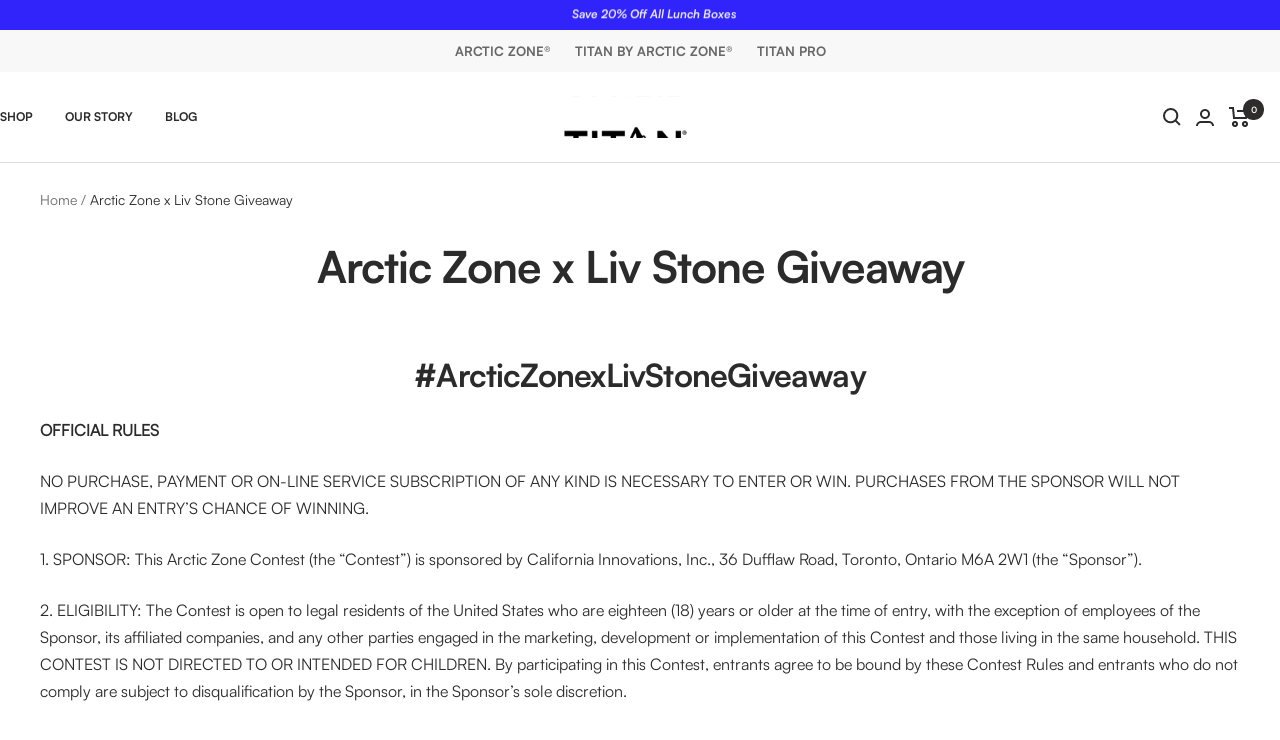

--- FILE ---
content_type: text/html; charset=utf-8
request_url: https://arcticzone.com/pages/arctic-zone-x-liv-stone-giveaway
body_size: 54401
content:
<!doctype html><html class="no-js" lang="en" dir="ltr">
  <head>
    
    <script async src="//arcticzone.com/cdn/shop/t/237/assets/nvd-cache-check.js?v=71262802999354932021744613863"></script>
    <script async src='https://navidium-static-assets.s3.amazonaws.com/navidium-widgets/plus/checker.js'></script>
  
    <style>.product-list__inner .product-item:has([href*=navidium]){display:none!important}.mini-cart__recommendations-list .product-item:has([href*=navidium]){display:none!important}</style>
    <meta charset="utf-8">
    <meta name="viewport" content="width=device-width, initial-scale=1.0, height=device-height, minimum-scale=1.0, maximum-scale=1.0">
    <meta name="theme-color" content="#ffffff">
    <meta name="google-site-verification" content="nmHltuRdrEdAsm84439EVjc0JgGlzfqIa2nVBsYBmPY" />
    <title>Arctic Zone x Liv Stone Giveaway</title><meta name="description" content="#ArcticZonexLivStoneGiveaway OFFICIAL RULES NO PURCHASE, PAYMENT OR ON-LINE SERVICE SUBSCRIPTION OF ANY KIND IS NECESSARY TO ENTER OR WIN. PURCHASES FROM THE SPONSOR WILL NOT IMPROVE AN ENTRY’S CHANCE OF WINNING. 1. SPONSOR: This Arctic Zone Contest (the “Contest”) is sponsored by California Innovations, Inc., 36 Duffl"><link rel="canonical" href="https://arcticzone.com/pages/arctic-zone-x-liv-stone-giveaway">

    <!-- Start of TrueVault Polaris Code Block -->
    <script>
      window.polarisOptions = {
        GoogleAnalyticsTrackingId: "G-378949371",
      };
    </script>
    <script async src="https://polaris.truevaultcdn.com/static/pc/GB5BDYK5I/polaris.js"></script>
    <!--<script async src="https://polaris.truevaultcdn.com/static/polaris.js"></script>-->
    <!-- End of TrueVault Polaris Code Block -->

    <!-- Google Tag Manager -->
    <script>(function(w,d,s,l,i){w[l]=w[l]||[];w[l].push({'gtm.start':
    new Date().getTime(),event:'gtm.js'});var f=d.getElementsByTagName(s)[0],
    j=d.createElement(s),dl=l!='dataLayer'?'&l='+l:'';j.async=true;j.src=
    'https://www.googletagmanager.com/gtm.js?id='+i+dl;f.parentNode.insertBefore(j,f);
    })(window,document,'script','dataLayer','GTM-K8CC4CG');</script>
    <!-- End Google Tag Manager -->

    <!-- Google tag (gtag.js) -->
<script async src="https://www.googletagmanager.com/gtag/js?id=AW-761506131"></script>
<script>
  window.dataLayer = window.dataLayer || [];
  function gtag(){dataLayer.push(arguments);}
  gtag('js', new Date());

  gtag('config', 'AW-761506131');
</script><link rel="shortcut icon" href="//arcticzone.com/cdn/shop/files/az_favicon_96x96.jpg?v=1666702979" type="image/png"><link rel="preconnect" href="https://cdn.shopify.com">
    <link rel="dns-prefetch" href="https://productreviews.shopifycdn.com">
    <link rel="dns-prefetch" href="https://www.google-analytics.com"><link rel="preconnect" href="https://fonts.shopifycdn.com" crossorigin><link rel="preload" as="style" href="//arcticzone.com/cdn/shop/t/237/assets/theme.css?v=126792603149251915241753184962">
    <link rel="preload" as="script" href="//arcticzone.com/cdn/shop/t/237/assets/vendor.js?v=27791001997433101751744613876">
    <link rel="preload" as="script" href="//arcticzone.com/cdn/shop/t/237/assets/theme.js?v=47742681575310013591744613875"><meta property="og:type" content="website">
  <meta property="og:title" content="Arctic Zone x Liv Stone Giveaway"><meta property="og:image" content="http://arcticzone.com/cdn/shop/files/ArcticZone-Logo_500x387_14ff88a2-5260-4c86-966b-ba702378306d.jpg?v=1669242798">
  <meta property="og:image:secure_url" content="https://arcticzone.com/cdn/shop/files/ArcticZone-Logo_500x387_14ff88a2-5260-4c86-966b-ba702378306d.jpg?v=1669242798">
  <meta property="og:image:width" content="1200">
  <meta property="og:image:height" content="628"><meta property="og:description" content="#ArcticZonexLivStoneGiveaway OFFICIAL RULES NO PURCHASE, PAYMENT OR ON-LINE SERVICE SUBSCRIPTION OF ANY KIND IS NECESSARY TO ENTER OR WIN. PURCHASES FROM THE SPONSOR WILL NOT IMPROVE AN ENTRY’S CHANCE OF WINNING. 1. SPONSOR: This Arctic Zone Contest (the “Contest”) is sponsored by California Innovations, Inc., 36 Duffl"><meta property="og:url" content="https://arcticzone.com/pages/arctic-zone-x-liv-stone-giveaway">
<meta property="og:site_name" content="Arctic Zone"><meta name="twitter:card" content="summary"><meta name="twitter:title" content="Arctic Zone x Liv Stone Giveaway">
  <meta name="twitter:description" content="#ArcticZonexLivStoneGiveaway OFFICIAL RULES NO PURCHASE, PAYMENT OR ON-LINE SERVICE SUBSCRIPTION OF ANY KIND IS NECESSARY TO ENTER OR WIN. PURCHASES FROM THE SPONSOR WILL NOT IMPROVE AN ENTRY’S CHANCE OF WINNING. 1. SPONSOR: This Arctic Zone Contest (the “Contest”) is sponsored by California Innovations, Inc., 36 Duffl"><meta name="twitter:image" content="https://arcticzone.com/cdn/shop/files/ArcticZone-Logo_500x387_14ff88a2-5260-4c86-966b-ba702378306d_1200x1200_crop_center.jpg?v=1669242798">
  <meta name="twitter:image:alt" content="">
    


  <script type="application/ld+json">
  {
    "@context": "https://schema.org",
    "@type": "BreadcrumbList",
  "itemListElement": [{
      "@type": "ListItem",
      "position": 1,
      "name": "Home",
      "item": "https://arcticzone.com"
    },{
          "@type": "ListItem",
          "position": 2,
          "name": "Arctic Zone x Liv Stone Giveaway",
          "item": "https://arcticzone.com/pages/arctic-zone-x-liv-stone-giveaway"
        }]
  }
  </script>


    <link rel="preload" href="//arcticzone.com/cdn/fonts/montserrat/montserrat_n7.3c434e22befd5c18a6b4afadb1e3d77c128c7939.woff2" as="font" type="font/woff2" crossorigin><link rel="preload" href="//arcticzone.com/cdn/fonts/cabin/cabin_n4.cefc6494a78f87584a6f312fea532919154f66fe.woff2" as="font" type="font/woff2" crossorigin><style>
  /* Typography (heading) */
  @font-face {
  font-family: Montserrat;
  font-weight: 700;
  font-style: normal;
  font-display: swap;
  src: url("//arcticzone.com/cdn/fonts/montserrat/montserrat_n7.3c434e22befd5c18a6b4afadb1e3d77c128c7939.woff2") format("woff2"),
       url("//arcticzone.com/cdn/fonts/montserrat/montserrat_n7.5d9fa6e2cae713c8fb539a9876489d86207fe957.woff") format("woff");
}

@font-face {
  font-family: Montserrat;
  font-weight: 700;
  font-style: italic;
  font-display: swap;
  src: url("//arcticzone.com/cdn/fonts/montserrat/montserrat_i7.a0d4a463df4f146567d871890ffb3c80408e7732.woff2") format("woff2"),
       url("//arcticzone.com/cdn/fonts/montserrat/montserrat_i7.f6ec9f2a0681acc6f8152c40921d2a4d2e1a2c78.woff") format("woff");
}

/* Typography (body) */
  @font-face {
  font-family: Cabin;
  font-weight: 400;
  font-style: normal;
  font-display: swap;
  src: url("//arcticzone.com/cdn/fonts/cabin/cabin_n4.cefc6494a78f87584a6f312fea532919154f66fe.woff2") format("woff2"),
       url("//arcticzone.com/cdn/fonts/cabin/cabin_n4.8c16611b00f59d27f4b27ce4328dfe514ce77517.woff") format("woff");
}

@font-face {
  font-family: Cabin;
  font-weight: 400;
  font-style: italic;
  font-display: swap;
  src: url("//arcticzone.com/cdn/fonts/cabin/cabin_i4.d89c1b32b09ecbc46c12781fcf7b2085f17c0be9.woff2") format("woff2"),
       url("//arcticzone.com/cdn/fonts/cabin/cabin_i4.0a521b11d0b69adfc41e22a263eec7c02aecfe99.woff") format("woff");
}

@font-face {
  font-family: Cabin;
  font-weight: 600;
  font-style: normal;
  font-display: swap;
  src: url("//arcticzone.com/cdn/fonts/cabin/cabin_n6.c6b1e64927bbec1c65aab7077888fb033480c4f7.woff2") format("woff2"),
       url("//arcticzone.com/cdn/fonts/cabin/cabin_n6.6c2e65d54c893ad9f1390da3b810b8e6cf976a4f.woff") format("woff");
}

@font-face {
  font-family: Cabin;
  font-weight: 600;
  font-style: italic;
  font-display: swap;
  src: url("//arcticzone.com/cdn/fonts/cabin/cabin_i6.f09e39e860dd73a664673caf87e5a0b93b584340.woff2") format("woff2"),
       url("//arcticzone.com/cdn/fonts/cabin/cabin_i6.5b37bf1fce036a7ee54dbf8fb86341d9c8883ee1.woff") format("woff");
}

:root {--heading-color: 43, 43, 43;
    --text-color: 43, 43, 43;
    --background: 255, 255, 255;
    --secondary-background: 245, 245, 245;
    --border-color: 223, 223, 223;
    --border-color-darker: 170, 170, 170;
    --success-color: 60, 110, 113;
    --success-background: 216, 226, 227;
    --error-color: 222, 42, 42;
    --error-background: 253, 240, 240;
    --primary-button-background: 43, 43, 43;
    --primary-button-text-color: 255, 255, 255;
    --secondary-button-background: 49, 36, 250;
    --secondary-button-text-color: 255, 255, 255;
    --product-star-rating: 49, 36, 250;
    --product-on-sale-accent: 222, 43, 43;
    --product-sold-out-accent: 144, 144, 144;
    --product-custom-label-background: 49, 36, 250;
    --product-custom-label-text-color: 255, 255, 255;
    --product-custom-label-2-background: 222, 42, 42;
    --product-custom-label-2-text-color: 255, 255, 255;
    --product-low-stock-text-color: 222, 43, 43;
    --product-in-stock-text-color: 46, 158, 123;
    --loading-bar-background: 43, 43, 43;

    /* We duplicate some "base" colors as root colors, which is useful to use on drawer elements or popover without. Those should not be overridden to avoid issues */
    --root-heading-color: 43, 43, 43;
    --root-text-color: 43, 43, 43;
    --root-background: 255, 255, 255;
    --root-border-color: 223, 223, 223;
    --root-primary-button-background: 43, 43, 43;
    --root-primary-button-text-color: 255, 255, 255;

    --base-font-size: 16px;
    --heading-font-family: Montserrat, sans-serif;
    --heading-font-weight: 700;
    --heading-font-style: normal;
    --heading-text-transform: normal;
    --text-font-family: Cabin, sans-serif;
    --text-font-weight: 400;
    --text-font-style: normal;
    --text-font-bold-weight: 600;

    /* Typography (font size) */
    --heading-xxsmall-font-size: 10px;
    --heading-xsmall-font-size: 10px;
    --heading-small-font-size: 11px;
    --heading-large-font-size: 32px;
    --heading-h1-font-size: 32px;
    --heading-h2-font-size: 28px;
    --heading-h3-font-size: 26px;
    --heading-h4-font-size: 22px;
    --heading-h5-font-size: 18px;
    --heading-h6-font-size: 16px;

    /* Control the look and feel of the theme by changing radius of various elements */
    --button-border-radius: 0px;
    --block-border-radius: 0px;
    --block-border-radius-reduced: 0px;
    --color-swatch-border-radius: 100%;

    /* Button size */
    --button-height: 48px;
    --button-small-height: 40px;

    /* Form related */
    --form-input-field-height: 48px;
    --form-input-gap: 16px;
    --form-submit-margin: 24px;

    /* Product listing related variables */
    --product-list-block-spacing: 32px;

    /* Video related */
    --play-button-background: 255, 255, 255;
    --play-button-arrow: 43, 43, 43;

    /* RTL support */
    --transform-logical-flip: 1;
    --transform-origin-start: left;
    --transform-origin-end: right;

    /* Other */
    --zoom-cursor-svg-url: url(//arcticzone.com/cdn/shop/t/237/assets/zoom-cursor.svg?v=17657604966433685761744613900);
    --arrow-right-svg-url: url(//arcticzone.com/cdn/shop/t/237/assets/arrow-right.svg?v=53204685873594650551744613900);
    --arrow-left-svg-url: url(//arcticzone.com/cdn/shop/t/237/assets/arrow-left.svg?v=77177449803099487741744613900);

    /* Some useful variables that we can reuse in our CSS. Some explanation are needed for some of them:
       - container-max-width-minus-gutters: represents the container max width without the edge gutters
       - container-outer-width: considering the screen width, represent all the space outside the container
       - container-outer-margin: same as container-outer-width but get set to 0 inside a container
       - container-inner-width: the effective space inside the container (minus gutters)
       - grid-column-width: represents the width of a single column of the grid
       - vertical-breather: this is a variable that defines the global "spacing" between sections, and inside the section
                            to create some "breath" and minimum spacing
     */
    --container-max-width: 1600px;
    --container-gutter: 24px;
    --container-max-width-minus-gutters: calc(var(--container-max-width) - (var(--container-gutter)) * 2);
    --container-outer-width: max(calc((100vw - var(--container-max-width-minus-gutters)) / 2), var(--container-gutter));
    --container-outer-margin: var(--container-outer-width);
    --container-inner-width: calc(100vw - var(--container-outer-width) * 2);

    --grid-column-count: 10;
    --grid-gap: 24px;
    --grid-column-width: calc((100vw - var(--container-outer-width) * 2 - var(--grid-gap) * (var(--grid-column-count) - 1)) / var(--grid-column-count));

    --vertical-breather: 36px;
    --vertical-breather-tight: 36px;

    /* Shopify related variables */
    --payment-terms-background-color: #ffffff;
  }

  @media screen and (min-width: 741px) {
    :root {
      --container-gutter: 40px;
      --grid-column-count: 20;
      --vertical-breather: 48px;
      --vertical-breather-tight: 48px;

      /* Typography (font size) */
      --heading-xsmall-font-size: 11px;
      --heading-small-font-size: 12px;
      --heading-large-font-size: 48px;
      --heading-h1-font-size: 48px;
      --heading-h2-font-size: 36px;
      --heading-h3-font-size: 30px;
      --heading-h4-font-size: 22px;
      --heading-h5-font-size: 18px;
      --heading-h6-font-size: 16px;

      /* Form related */
      --form-input-field-height: 52px;
      --form-submit-margin: 32px;

      /* Button size */
      --button-height: 52px;
      --button-small-height: 44px;
    }
  }

  @media screen and (min-width: 1200px) {
    :root {
      --vertical-breather: 64px;
      --vertical-breather-tight: 48px;
      --product-list-block-spacing: 48px;

      /* Typography */
      --heading-large-font-size: 58px;
      --heading-h1-font-size: 50px;
      --heading-h2-font-size: 44px;
      --heading-h3-font-size: 32px;
      --heading-h4-font-size: 26px;
      --heading-h5-font-size: 22px;
      --heading-h6-font-size: 16px;
    }
  }

  @media screen and (min-width: 1600px) {
    :root {
      --vertical-breather: 64px;
      --vertical-breather-tight: 48px;
    }
  }
</style>
    <script>
  // This allows to expose several variables to the global scope, to be used in scripts
  window.themeVariables = {
    settings: {
      direction: "ltr",
      pageType: "page",
      cartCount: 0,
      moneyFormat: "${{amount}}",
      moneyWithCurrencyFormat: "${{amount}}",
      showVendor: true,
      discountMode: "percentage",
      currencyCodeEnabled: false,
      searchMode: "product,article,collection",
      searchUnavailableProducts: "last",
      cartType: "drawer",
      cartCurrency: "USD",
      mobileZoomFactor: 2.5
    },

    routes: {
      host: "arcticzone.com",
      rootUrl: "\/",
      rootUrlWithoutSlash: '',
      cartUrl: "\/cart",
      cartAddUrl: "\/cart\/add",
      cartChangeUrl: "\/cart\/change",
      searchUrl: "\/search",
      predictiveSearchUrl: "\/search\/suggest",
      productRecommendationsUrl: "\/recommendations\/products"
    },

    strings: {
      accessibilityDelete: "Delete",
      accessibilityClose: "Close",
      collectionSoldOut: "Sold out",
      collectionDiscount: "Save @savings@",
      productSalePrice: "Sale price",
      productRegularPrice: "Regular price",
      productFormUnavailable: "Unavailable",
      productFormSoldOut: "Sold out",
      productFormPreOrder: "Pre-order",
      productFormAddToCart: "Add to cart",
      searchNoResults: "No results could be found.",
      searchNewSearch: "New search",
      searchProducts: "Products",
      searchArticles: "Journal",
      searchPages: "Pages",
      searchCollections: "Collections",
      cartViewCart: "View cart",
      cartItemAdded: "Item added to your cart!",
      cartItemAddedShort: "Added to your cart!",
      cartAddOrderNote: "Add order note",
      cartEditOrderNote: "Edit order note",
      shippingEstimatorNoResults: "Sorry, we do not ship to your address.",
      shippingEstimatorOneResult: "There is one shipping rate for your address:",
      shippingEstimatorMultipleResults: "There are several shipping rates for your address:",
      shippingEstimatorError: "One or more error occurred while retrieving shipping rates:"
    },

    libs: {
      flickity: "\/\/arcticzone.com\/cdn\/shop\/t\/237\/assets\/flickity.js?v=176646718982628074891744613860",
      photoswipe: "\/\/arcticzone.com\/cdn\/shop\/t\/237\/assets\/photoswipe.js?v=132268647426145925301744613863",
      qrCode: "\/\/arcticzone.com\/cdn\/shopifycloud\/storefront\/assets\/themes_support\/vendor\/qrcode-3f2b403b.js"
    },

    breakpoints: {
      phone: 'screen and (max-width: 740px)',
      tablet: 'screen and (min-width: 741px) and (max-width: 999px)',
      tabletAndUp: 'screen and (min-width: 741px)',
      pocket: 'screen and (max-width: 999px)',
      lap: 'screen and (min-width: 1000px) and (max-width: 1199px)',
      lapAndUp: 'screen and (min-width: 1000px)',
      desktop: 'screen and (min-width: 1200px)',
      wide: 'screen and (min-width: 1400px)'
    }
  };

  window.addEventListener('pageshow', async () => {
    const cartContent = await (await fetch(`${window.themeVariables.routes.cartUrl}.js`, {cache: 'reload'})).json();
    document.documentElement.dispatchEvent(new CustomEvent('cart:refresh', {detail: {cart: cartContent}}));
  });

  if ('noModule' in HTMLScriptElement.prototype) {
    // Old browsers (like IE) that does not support module will be considered as if not executing JS at all
    document.documentElement.className = document.documentElement.className.replace('no-js', 'js');

    requestAnimationFrame(() => {
      const viewportHeight = (window.visualViewport ? window.visualViewport.height : document.documentElement.clientHeight);
      document.documentElement.style.setProperty('--window-height',viewportHeight + 'px');
    });
  }</script>

    <link rel="stylesheet" href="//arcticzone.com/cdn/shop/t/237/assets/theme.css?v=126792603149251915241753184962" rel="preload" as="style">
    <link rel="stylesheet" href="//arcticzone.com/cdn/shop/t/237/assets/custom.css?v=167946118207149426401764920040" rel="preload" as="style">
    
    <script src="//arcticzone.com/cdn/shop/t/237/assets/vendor.js?v=27791001997433101751744613876" defer></script>
    <script src="//arcticzone.com/cdn/shop/t/237/assets/theme.js?v=47742681575310013591744613875" defer></script>
    <script src="//arcticzone.com/cdn/shop/t/237/assets/custom.js?v=148610783288583871131762341711" defer></script>

    <!-- starapps_scripts_start -->
    <!-- This code is automatically managed by StarApps Studio -->
    <!-- Please contact support@starapps.studio for any help --><!-- starapps_scripts_end -->
    
    <script>window.performance && window.performance.mark && window.performance.mark('shopify.content_for_header.start');</script><meta name="google-site-verification" content="oCTfKVKYy7v8oNMipTHAwS3i6-i0oatzzuoJRF5WNac">
<meta id="shopify-digital-wallet" name="shopify-digital-wallet" content="/8951078/digital_wallets/dialog">
<meta name="shopify-checkout-api-token" content="98daf05eb269592c4ecad83007614737">
<meta id="in-context-paypal-metadata" data-shop-id="8951078" data-venmo-supported="true" data-environment="production" data-locale="en_US" data-paypal-v4="true" data-currency="USD">
<script async="async" src="/checkouts/internal/preloads.js?locale=en-US"></script>
<link rel="preconnect" href="https://shop.app" crossorigin="anonymous">
<script async="async" src="https://shop.app/checkouts/internal/preloads.js?locale=en-US&shop_id=8951078" crossorigin="anonymous"></script>
<script id="apple-pay-shop-capabilities" type="application/json">{"shopId":8951078,"countryCode":"US","currencyCode":"USD","merchantCapabilities":["supports3DS"],"merchantId":"gid:\/\/shopify\/Shop\/8951078","merchantName":"Arctic Zone","requiredBillingContactFields":["postalAddress","email"],"requiredShippingContactFields":["postalAddress","email"],"shippingType":"shipping","supportedNetworks":["visa","masterCard","amex","discover","elo","jcb"],"total":{"type":"pending","label":"Arctic Zone","amount":"1.00"},"shopifyPaymentsEnabled":true,"supportsSubscriptions":true}</script>
<script id="shopify-features" type="application/json">{"accessToken":"98daf05eb269592c4ecad83007614737","betas":["rich-media-storefront-analytics"],"domain":"arcticzone.com","predictiveSearch":true,"shopId":8951078,"locale":"en"}</script>
<script>var Shopify = Shopify || {};
Shopify.shop = "arctic-zone.myshopify.com";
Shopify.locale = "en";
Shopify.currency = {"active":"USD","rate":"1.0"};
Shopify.country = "US";
Shopify.theme = {"name":"ArcticZone Live - April 14, 2025","id":176426123629,"schema_name":"Focal","schema_version":"8.10.2","theme_store_id":null,"role":"main"};
Shopify.theme.handle = "null";
Shopify.theme.style = {"id":null,"handle":null};
Shopify.cdnHost = "arcticzone.com/cdn";
Shopify.routes = Shopify.routes || {};
Shopify.routes.root = "/";</script>
<script type="module">!function(o){(o.Shopify=o.Shopify||{}).modules=!0}(window);</script>
<script>!function(o){function n(){var o=[];function n(){o.push(Array.prototype.slice.apply(arguments))}return n.q=o,n}var t=o.Shopify=o.Shopify||{};t.loadFeatures=n(),t.autoloadFeatures=n()}(window);</script>
<script>
  window.ShopifyPay = window.ShopifyPay || {};
  window.ShopifyPay.apiHost = "shop.app\/pay";
  window.ShopifyPay.redirectState = null;
</script>
<script id="shop-js-analytics" type="application/json">{"pageType":"page"}</script>
<script defer="defer" async type="module" src="//arcticzone.com/cdn/shopifycloud/shop-js/modules/v2/client.init-shop-cart-sync_C5BV16lS.en.esm.js"></script>
<script defer="defer" async type="module" src="//arcticzone.com/cdn/shopifycloud/shop-js/modules/v2/chunk.common_CygWptCX.esm.js"></script>
<script type="module">
  await import("//arcticzone.com/cdn/shopifycloud/shop-js/modules/v2/client.init-shop-cart-sync_C5BV16lS.en.esm.js");
await import("//arcticzone.com/cdn/shopifycloud/shop-js/modules/v2/chunk.common_CygWptCX.esm.js");

  window.Shopify.SignInWithShop?.initShopCartSync?.({"fedCMEnabled":true,"windoidEnabled":true});

</script>
<script>
  window.Shopify = window.Shopify || {};
  if (!window.Shopify.featureAssets) window.Shopify.featureAssets = {};
  window.Shopify.featureAssets['shop-js'] = {"shop-cart-sync":["modules/v2/client.shop-cart-sync_ZFArdW7E.en.esm.js","modules/v2/chunk.common_CygWptCX.esm.js"],"init-fed-cm":["modules/v2/client.init-fed-cm_CmiC4vf6.en.esm.js","modules/v2/chunk.common_CygWptCX.esm.js"],"shop-button":["modules/v2/client.shop-button_tlx5R9nI.en.esm.js","modules/v2/chunk.common_CygWptCX.esm.js"],"shop-cash-offers":["modules/v2/client.shop-cash-offers_DOA2yAJr.en.esm.js","modules/v2/chunk.common_CygWptCX.esm.js","modules/v2/chunk.modal_D71HUcav.esm.js"],"init-windoid":["modules/v2/client.init-windoid_sURxWdc1.en.esm.js","modules/v2/chunk.common_CygWptCX.esm.js"],"shop-toast-manager":["modules/v2/client.shop-toast-manager_ClPi3nE9.en.esm.js","modules/v2/chunk.common_CygWptCX.esm.js"],"init-shop-email-lookup-coordinator":["modules/v2/client.init-shop-email-lookup-coordinator_B8hsDcYM.en.esm.js","modules/v2/chunk.common_CygWptCX.esm.js"],"init-shop-cart-sync":["modules/v2/client.init-shop-cart-sync_C5BV16lS.en.esm.js","modules/v2/chunk.common_CygWptCX.esm.js"],"avatar":["modules/v2/client.avatar_BTnouDA3.en.esm.js"],"pay-button":["modules/v2/client.pay-button_FdsNuTd3.en.esm.js","modules/v2/chunk.common_CygWptCX.esm.js"],"init-customer-accounts":["modules/v2/client.init-customer-accounts_DxDtT_ad.en.esm.js","modules/v2/client.shop-login-button_C5VAVYt1.en.esm.js","modules/v2/chunk.common_CygWptCX.esm.js","modules/v2/chunk.modal_D71HUcav.esm.js"],"init-shop-for-new-customer-accounts":["modules/v2/client.init-shop-for-new-customer-accounts_ChsxoAhi.en.esm.js","modules/v2/client.shop-login-button_C5VAVYt1.en.esm.js","modules/v2/chunk.common_CygWptCX.esm.js","modules/v2/chunk.modal_D71HUcav.esm.js"],"shop-login-button":["modules/v2/client.shop-login-button_C5VAVYt1.en.esm.js","modules/v2/chunk.common_CygWptCX.esm.js","modules/v2/chunk.modal_D71HUcav.esm.js"],"init-customer-accounts-sign-up":["modules/v2/client.init-customer-accounts-sign-up_CPSyQ0Tj.en.esm.js","modules/v2/client.shop-login-button_C5VAVYt1.en.esm.js","modules/v2/chunk.common_CygWptCX.esm.js","modules/v2/chunk.modal_D71HUcav.esm.js"],"shop-follow-button":["modules/v2/client.shop-follow-button_Cva4Ekp9.en.esm.js","modules/v2/chunk.common_CygWptCX.esm.js","modules/v2/chunk.modal_D71HUcav.esm.js"],"checkout-modal":["modules/v2/client.checkout-modal_BPM8l0SH.en.esm.js","modules/v2/chunk.common_CygWptCX.esm.js","modules/v2/chunk.modal_D71HUcav.esm.js"],"lead-capture":["modules/v2/client.lead-capture_Bi8yE_yS.en.esm.js","modules/v2/chunk.common_CygWptCX.esm.js","modules/v2/chunk.modal_D71HUcav.esm.js"],"shop-login":["modules/v2/client.shop-login_D6lNrXab.en.esm.js","modules/v2/chunk.common_CygWptCX.esm.js","modules/v2/chunk.modal_D71HUcav.esm.js"],"payment-terms":["modules/v2/client.payment-terms_CZxnsJam.en.esm.js","modules/v2/chunk.common_CygWptCX.esm.js","modules/v2/chunk.modal_D71HUcav.esm.js"]};
</script>
<script>(function() {
  var isLoaded = false;
  function asyncLoad() {
    if (isLoaded) return;
    isLoaded = true;
    var urls = ["\/\/cdn.shopify.com\/proxy\/0085d5ad72c32f03ac835ae492d8531301eca7aca423d3ea5e4ac47264a84a69\/apps.bazaarvoice.com\/deployments\/arcticzone\/main_site\/production\/en_US\/bv.js?shop=arctic-zone.myshopify.com\u0026sp-cache-control=cHVibGljLCBtYXgtYWdlPTkwMA","https:\/\/cdn.attn.tv\/arcticzone\/dtag.js?shop=arctic-zone.myshopify.com","https:\/\/api.fastbundle.co\/scripts\/src.js?shop=arctic-zone.myshopify.com"];
    for (var i = 0; i < urls.length; i++) {
      var s = document.createElement('script');
      s.type = 'text/javascript';
      s.async = true;
      s.src = urls[i];
      var x = document.getElementsByTagName('script')[0];
      x.parentNode.insertBefore(s, x);
    }
  };
  if(window.attachEvent) {
    window.attachEvent('onload', asyncLoad);
  } else {
    window.addEventListener('load', asyncLoad, false);
  }
})();</script>
<script id="__st">var __st={"a":8951078,"offset":-18000,"reqid":"bb36fa21-a4bc-4786-8a1b-bec72f6c62bd-1768699008","pageurl":"arcticzone.com\/pages\/arctic-zone-x-liv-stone-giveaway","s":"pages-87345889463","u":"46e1b918df2a","p":"page","rtyp":"page","rid":87345889463};</script>
<script>window.ShopifyPaypalV4VisibilityTracking = true;</script>
<script id="captcha-bootstrap">!function(){'use strict';const t='contact',e='account',n='new_comment',o=[[t,t],['blogs',n],['comments',n],[t,'customer']],c=[[e,'customer_login'],[e,'guest_login'],[e,'recover_customer_password'],[e,'create_customer']],r=t=>t.map((([t,e])=>`form[action*='/${t}']:not([data-nocaptcha='true']) input[name='form_type'][value='${e}']`)).join(','),a=t=>()=>t?[...document.querySelectorAll(t)].map((t=>t.form)):[];function s(){const t=[...o],e=r(t);return a(e)}const i='password',u='form_key',d=['recaptcha-v3-token','g-recaptcha-response','h-captcha-response',i],f=()=>{try{return window.sessionStorage}catch{return}},m='__shopify_v',_=t=>t.elements[u];function p(t,e,n=!1){try{const o=window.sessionStorage,c=JSON.parse(o.getItem(e)),{data:r}=function(t){const{data:e,action:n}=t;return t[m]||n?{data:e,action:n}:{data:t,action:n}}(c);for(const[e,n]of Object.entries(r))t.elements[e]&&(t.elements[e].value=n);n&&o.removeItem(e)}catch(o){console.error('form repopulation failed',{error:o})}}const l='form_type',E='cptcha';function T(t){t.dataset[E]=!0}const w=window,h=w.document,L='Shopify',v='ce_forms',y='captcha';let A=!1;((t,e)=>{const n=(g='f06e6c50-85a8-45c8-87d0-21a2b65856fe',I='https://cdn.shopify.com/shopifycloud/storefront-forms-hcaptcha/ce_storefront_forms_captcha_hcaptcha.v1.5.2.iife.js',D={infoText:'Protected by hCaptcha',privacyText:'Privacy',termsText:'Terms'},(t,e,n)=>{const o=w[L][v],c=o.bindForm;if(c)return c(t,g,e,D).then(n);var r;o.q.push([[t,g,e,D],n]),r=I,A||(h.body.append(Object.assign(h.createElement('script'),{id:'captcha-provider',async:!0,src:r})),A=!0)});var g,I,D;w[L]=w[L]||{},w[L][v]=w[L][v]||{},w[L][v].q=[],w[L][y]=w[L][y]||{},w[L][y].protect=function(t,e){n(t,void 0,e),T(t)},Object.freeze(w[L][y]),function(t,e,n,w,h,L){const[v,y,A,g]=function(t,e,n){const i=e?o:[],u=t?c:[],d=[...i,...u],f=r(d),m=r(i),_=r(d.filter((([t,e])=>n.includes(e))));return[a(f),a(m),a(_),s()]}(w,h,L),I=t=>{const e=t.target;return e instanceof HTMLFormElement?e:e&&e.form},D=t=>v().includes(t);t.addEventListener('submit',(t=>{const e=I(t);if(!e)return;const n=D(e)&&!e.dataset.hcaptchaBound&&!e.dataset.recaptchaBound,o=_(e),c=g().includes(e)&&(!o||!o.value);(n||c)&&t.preventDefault(),c&&!n&&(function(t){try{if(!f())return;!function(t){const e=f();if(!e)return;const n=_(t);if(!n)return;const o=n.value;o&&e.removeItem(o)}(t);const e=Array.from(Array(32),(()=>Math.random().toString(36)[2])).join('');!function(t,e){_(t)||t.append(Object.assign(document.createElement('input'),{type:'hidden',name:u})),t.elements[u].value=e}(t,e),function(t,e){const n=f();if(!n)return;const o=[...t.querySelectorAll(`input[type='${i}']`)].map((({name:t})=>t)),c=[...d,...o],r={};for(const[a,s]of new FormData(t).entries())c.includes(a)||(r[a]=s);n.setItem(e,JSON.stringify({[m]:1,action:t.action,data:r}))}(t,e)}catch(e){console.error('failed to persist form',e)}}(e),e.submit())}));const S=(t,e)=>{t&&!t.dataset[E]&&(n(t,e.some((e=>e===t))),T(t))};for(const o of['focusin','change'])t.addEventListener(o,(t=>{const e=I(t);D(e)&&S(e,y())}));const B=e.get('form_key'),M=e.get(l),P=B&&M;t.addEventListener('DOMContentLoaded',(()=>{const t=y();if(P)for(const e of t)e.elements[l].value===M&&p(e,B);[...new Set([...A(),...v().filter((t=>'true'===t.dataset.shopifyCaptcha))])].forEach((e=>S(e,t)))}))}(h,new URLSearchParams(w.location.search),n,t,e,['guest_login'])})(!0,!0)}();</script>
<script integrity="sha256-4kQ18oKyAcykRKYeNunJcIwy7WH5gtpwJnB7kiuLZ1E=" data-source-attribution="shopify.loadfeatures" defer="defer" src="//arcticzone.com/cdn/shopifycloud/storefront/assets/storefront/load_feature-a0a9edcb.js" crossorigin="anonymous"></script>
<script crossorigin="anonymous" defer="defer" src="//arcticzone.com/cdn/shopifycloud/storefront/assets/shopify_pay/storefront-65b4c6d7.js?v=20250812"></script>
<script data-source-attribution="shopify.dynamic_checkout.dynamic.init">var Shopify=Shopify||{};Shopify.PaymentButton=Shopify.PaymentButton||{isStorefrontPortableWallets:!0,init:function(){window.Shopify.PaymentButton.init=function(){};var t=document.createElement("script");t.src="https://arcticzone.com/cdn/shopifycloud/portable-wallets/latest/portable-wallets.en.js",t.type="module",document.head.appendChild(t)}};
</script>
<script data-source-attribution="shopify.dynamic_checkout.buyer_consent">
  function portableWalletsHideBuyerConsent(e){var t=document.getElementById("shopify-buyer-consent"),n=document.getElementById("shopify-subscription-policy-button");t&&n&&(t.classList.add("hidden"),t.setAttribute("aria-hidden","true"),n.removeEventListener("click",e))}function portableWalletsShowBuyerConsent(e){var t=document.getElementById("shopify-buyer-consent"),n=document.getElementById("shopify-subscription-policy-button");t&&n&&(t.classList.remove("hidden"),t.removeAttribute("aria-hidden"),n.addEventListener("click",e))}window.Shopify?.PaymentButton&&(window.Shopify.PaymentButton.hideBuyerConsent=portableWalletsHideBuyerConsent,window.Shopify.PaymentButton.showBuyerConsent=portableWalletsShowBuyerConsent);
</script>
<script data-source-attribution="shopify.dynamic_checkout.cart.bootstrap">document.addEventListener("DOMContentLoaded",(function(){function t(){return document.querySelector("shopify-accelerated-checkout-cart, shopify-accelerated-checkout")}if(t())Shopify.PaymentButton.init();else{new MutationObserver((function(e,n){t()&&(Shopify.PaymentButton.init(),n.disconnect())})).observe(document.body,{childList:!0,subtree:!0})}}));
</script>
<link id="shopify-accelerated-checkout-styles" rel="stylesheet" media="screen" href="https://arcticzone.com/cdn/shopifycloud/portable-wallets/latest/accelerated-checkout-backwards-compat.css" crossorigin="anonymous">
<style id="shopify-accelerated-checkout-cart">
        #shopify-buyer-consent {
  margin-top: 1em;
  display: inline-block;
  width: 100%;
}

#shopify-buyer-consent.hidden {
  display: none;
}

#shopify-subscription-policy-button {
  background: none;
  border: none;
  padding: 0;
  text-decoration: underline;
  font-size: inherit;
  cursor: pointer;
}

#shopify-subscription-policy-button::before {
  box-shadow: none;
}

      </style>

<script>window.performance && window.performance.mark && window.performance.mark('shopify.content_for_header.end');</script>
  
    

    <!-- PROMO PIRATES -->
    <script>let ppShop='arctic-zone.myshopify.com'</script>
    <script src='https://promopirates.com/cdn/promo-pirates-alpha.js' async></script>

<script type="text/javascript">
window.dataLayer = window.dataLayer || [];

window.appStart = function(){
  window.productPageHandle = function(){

    var productName = "";
    var productId = "";
    var productPrice = "";
    var productBrand = "";
    var productCollection = "";
    var productType = "";
    var productSku = "";
    var productVariantId = "";
    var productVariantTitle = "";

    window.dataLayer.push({
      event: "shopify_productDetail",
      productId: productId,
      productName: productName,
      productPrice: productPrice,
      productBrand: productBrand,
      productCategory: productCollection,
      productType: productType,
      productSku: productSku,
      productVariantId: productVariantId,
      productVariantTitle: productVariantTitle,
      currency: "USD",
    });
  };


  

}
appStart();
</script>
    
  
    <!-- GSSTART Show variants. Do not change -->
    <script  type="text/javascript"> 
      gsVSCollectionId =  "0" ; gsVSCollectionTags = '';  gsCollectionProdCnt =  0   ;			
      gsCollection = {
          };
    </script>  
    
    
    <!-- Show variants code end. Do not change GSEND -->

    <!-- Matomo -->
    <script>
      var _paq = window._paq = window._paq || [];
      /* tracker methods like "setCustomDimension" should be called before "trackPageView" */
      
        
      _paq.push(['trackPageView']);
      _paq.push(['enableLinkTracking']);
      (function() {
        var u="https://arcticzone.matomo.cloud/";
        _paq.push(['setTrackerUrl', u+'matomo.php']);
        _paq.push(['setSiteId', '1']);
        var d=document, g=d.createElement('script'), s=d.getElementsByTagName('script')[0];
        g.async=true; g.src='//cdn.matomo.cloud/arcticzone.matomo.cloud/matomo.js'; s.parentNode.insertBefore(g,s);
      })();
    </script>
    <!-- End Matomo Code -->



<script>
  document.addEventListener("DOMContentLoaded", function () {
    var body = document.body;
    var url = window.location.href;

    var urlMatch =
      url.includes("/pages/titanpro") ||
      url.includes("/collections/titan-pro-all-coolers");

    var vendorMatch =
      typeof vendor !== "undefined" &&
      vendor === "Titan PRO Outdoor Gear";

    if (urlMatch || vendorMatch) {
      body.classList.add("TitanPro_items");
    }
  });
</script>


<!-- External Product No-Buy Code Start -->




<!-- External Product No-Buy Code End -->



  <!-- BEGIN app block: shopify://apps/mntn/blocks/tracking-pixel/d40b5b2f-bf84-4a06-b576-832ad24a8652 -->
<!-- MNTN Tracking Pixel Start -->
<script id="mntn_tracking_pixel" type="text/javascript">
const isUSShopper = window.Shopify  && window.Shopify.country === "US";

if (!window.Shopify || isUSShopper) {
	(function(){"use strict";var e=null,b="4.0.0",
	n="48550",
	additional="term=value",
	t,r,i;try{t=top.document.referer!==""?encodeURIComponent(top.document.referrer.substring(0,2048)):""}catch(o){t=document.referrer!==null?document.referrer.toString().substring(0,2048):""}try{r=window&&window.top&&document.location&&window.top.location===document.location?document.location:window&&window.top&&window.top.location&&""!==window.top.location?window.top.location:document.location}catch(u){r=document.location}try{i=parent.location.href!==""?encodeURIComponent(parent.location.href.toString().substring(0,2048)):""}catch(a){try{i=r!==null?encodeURIComponent(r.toString().substring(0,2048)):""}catch(f){i=""}}var l,c=document.createElement("script"),h=null,p=document.getElementsByTagName("script"),d=Number(p.length)-1,v=document.getElementsByTagName("script")[d];if(typeof l==="undefined"){l=Math.floor(Math.random()*1e17)}h="dx.mountain.com/spx?"+"dxver="+b+"&shaid="+n+"&tdr="+t+"&plh="+i+"&cb="+l+additional;c.type="text/javascript";c.src=("https:"===document.location.protocol?"https://":"http://")+h;v.parentNode.insertBefore(c,v)})()
}
</script>
<!-- MNTN Tracking Pixel End -->

<!-- MNTN DataLayer Start -->

<!-- MNTN DataLayer End -->

<!-- END app block --><!-- BEGIN app block: shopify://apps/fbp-fast-bundle/blocks/fast_bundle/9e87fbe2-9041-4c23-acf5-322413994cef -->
  <!-- BEGIN app snippet: fast_bundle -->




<script>
    if (Math.random() < 0.05) {
      window.FastBundleRenderTimestamp = Date.now();
    }
    const newBaseUrl = 'https://sdk.fastbundle.co'
    const apiURL = 'https://api.fastbundle.co'
    const rbrAppUrl = `${newBaseUrl}/{version}/main.min.js`
    const rbrVendorUrl = `${newBaseUrl}/{version}/vendor.js`
    const rbrCartUrl = `${apiURL}/scripts/cart.js`
    const rbrStyleUrl = `${newBaseUrl}/{version}/main.min.css`

    const legacyRbrAppUrl = `${apiURL}/react-src/static/js/main.min.js`
    const legacyRbrStyleUrl = `${apiURL}/react-src/static/css/main.min.css`

    const previousScriptLoaded = Boolean(document.querySelectorAll(`script[src*="${newBaseUrl}"]`).length)
    const previousLegacyScriptLoaded = Boolean(document.querySelectorAll(`script[src*="${legacyRbrAppUrl}"]`).length)

    if (!(previousScriptLoaded || previousLegacyScriptLoaded)) {
        const FastBundleConf = {"enable_bap_modal":false,"frontend_version":"1.22.01","storefront_record_submitted":false,"use_shopify_prices":false,"currencies":[{"id":1546550310,"code":"USD","conversion_fee":1.0,"roundup_number":0.0,"rounding_enabled":true}],"is_active":true,"override_product_page_forms":false,"allow_funnel":false,"translations":[{"id":357129,"key":"add","value":"Add","locale_code":"en","model":"shop","object_id":17515},{"id":357131,"key":"added","value":"Added!","locale_code":"en","model":"shop","object_id":17515},{"id":414159,"key":"added_","value":"Added","locale_code":"en","model":"shop","object_id":17515},{"id":357132,"key":"added_to_product_list","value":"Added to the product list","locale_code":"en","model":"shop","object_id":17515},{"id":414160,"key":"add_items","value":"Please add items","locale_code":"en","model":"shop","object_id":17515},{"id":357130,"key":"add_to_cart","value":"ADD TO CART","locale_code":"en","model":"shop","object_id":17515},{"id":357133,"key":"apply_discount","value":"Discount will be applied at checkout","locale_code":"en","model":"shop","object_id":17515},{"id":349290,"key":"badge_price_description","value":"Save {discount}","locale_code":"en","model":"shop","object_id":17515},{"id":357135,"key":"bap_modal_sub_title_without_variant","value":"Review the below boxes and click on the button to fix the cart.","locale_code":"en","model":"shop","object_id":17515},{"id":357134,"key":"bap_modal_sub_title_with_variant","value":"Review the below boxes, select the proper variant for each included products and click on the button to fix the cart.","locale_code":"en","model":"shop","object_id":17515},{"id":357136,"key":"bap_modal_title","value":"{product_name} is a bundle product that includes {num_of_products} products. This product will be replaced by its included products.","locale_code":"en","model":"shop","object_id":17515},{"id":357137,"key":"builder_added_count","value":"{num_added}/{num_must_add} added","locale_code":"en","model":"shop","object_id":17515},{"id":357138,"key":"builder_count_error","value":"You must add {quantity} other items from the above collections.","locale_code":"en","model":"shop","object_id":17515},{"id":357139,"key":"bundle_not_available","value":"Bundle is not available","locale_code":"en","model":"shop","object_id":17515},{"id":357140,"key":"bxgy_btn_title","value":"Add to cart","locale_code":"en","model":"shop","object_id":17515},{"id":357141,"key":"cancel","value":"Cancel","locale_code":"en","model":"shop","object_id":17515},{"id":357142,"key":"capacity_is_over","value":"Item not added. You already have added the required number of products from this collection.","locale_code":"en","model":"shop","object_id":17515},{"id":357143,"key":"collection","value":"Collection","locale_code":"en","model":"shop","object_id":17515},{"id":357144,"key":"collection_btn_title","value":"Add selected to cart","locale_code":"en","model":"shop","object_id":17515},{"id":357145,"key":"collection_item","value":"Add {quantity} item from the {collection}","locale_code":"en","model":"shop","object_id":17515},{"id":357146,"key":"copied","value":"Copied!","locale_code":"en","model":"shop","object_id":17515},{"id":357147,"key":"copy_code","value":"Copy code","locale_code":"en","model":"shop","object_id":17515},{"id":357148,"key":"discount_card_desc","value":"Enter the discount code below if it isn't included at checkout.","locale_code":"en","model":"shop","object_id":17515},{"id":357149,"key":"discount_card_discount","value":"Discount code:","locale_code":"en","model":"shop","object_id":17515},{"id":357200,"key":"discount_is_applied","value":"discount is applied on the selected products.","locale_code":"en","model":"shop","object_id":17515},{"id":357150,"key":"fix_cart","value":"Fix your Cart","locale_code":"en","model":"shop","object_id":17515},{"id":357151,"key":"free","value":"Free","locale_code":"en","model":"shop","object_id":17515},{"id":357152,"key":"free_shipping","value":"Free Shipping","locale_code":"en","model":"shop","object_id":17515},{"id":357153,"key":"funnel_alert","value":"This item is already in your cart.","locale_code":"en","model":"shop","object_id":17515},{"id":357154,"key":"funnel_button_description","value":"Buy this bundle | Save {discount}","locale_code":"en","model":"shop","object_id":17515},{"id":357155,"key":"funnel_discount_description","value":"save {discount}","locale_code":"en","model":"shop","object_id":17515},{"id":357156,"key":"funnel_popup_title","value":"Complete your cart with this bundle and save","locale_code":"en","model":"shop","object_id":17515},{"id":346086,"key":"go_to_bundle_builder","value":"Build Your Bundle","locale_code":"en","model":"shop","object_id":17515},{"id":357157,"key":"includes_free_shipping","value":"Includes Free Shipping","locale_code":"en","model":"shop","object_id":17515},{"id":357198,"key":"item","value":"item","locale_code":"en","model":"shop","object_id":17515},{"id":357158,"key":"items_not_found","value":"No matching items found","locale_code":"en","model":"shop","object_id":17515},{"id":357159,"key":"items_selected","value":"items selected","locale_code":"en","model":"shop","object_id":17515},{"id":357160,"key":"mix_btn_title","value":"Add selected to cart","locale_code":"en","model":"shop","object_id":17515},{"id":357195,"key":"no","value":"No","locale_code":"en","model":"shop","object_id":17515},{"id":357161,"key":"no_item_selected","value":"No items selected!","locale_code":"en","model":"shop","object_id":17515},{"id":357162,"key":"not_enough","value":"insufficient inventory","locale_code":"en","model":"shop","object_id":17515},{"id":357197,"key":"not_selected_any","value":"not selected any items yet.","locale_code":"en","model":"shop","object_id":17515},{"id":357194,"key":"one_time_purchase","value":"One time purchase","locale_code":"en","model":"shop","object_id":17515},{"id":357163,"key":"price_description","value":"Add bundle to cart & Save {discount}","locale_code":"en","model":"shop","object_id":17515},{"id":357164,"key":"product","value":"product","locale_code":"en","model":"shop","object_id":17515},{"id":357165,"key":"products","value":"products","locale_code":"en","model":"shop","object_id":17515},{"id":357166,"key":"remove","value":"Remove","locale_code":"en","model":"shop","object_id":17515},{"id":357167,"key":"required_tooltip","value":"This product is required and can not be deselected","locale_code":"en","model":"shop","object_id":17515},{"id":357168,"key":"save","value":"Save","locale_code":"en","model":"shop","object_id":17515},{"id":414163,"key":"save_more","value":"Add {range} to save more","locale_code":"en","model":"shop","object_id":17515},{"id":357169,"key":"search_product","value":"search products","locale_code":"en","model":"shop","object_id":17515},{"id":357170,"key":"see_less","value":"See less","locale_code":"en","model":"shop","object_id":17515},{"id":357171,"key":"see_more_details","value":"See more details","locale_code":"en","model":"shop","object_id":17515},{"id":357172,"key":"select_all","value":"All products","locale_code":"en","model":"shop","object_id":17515},{"id":357173,"key":"select_all_variants","value":"Select all variants","locale_code":"en","model":"shop","object_id":17515},{"id":357175,"key":"select_all_variants_correctly","value":"Select all variants correctly","locale_code":"en","model":"shop","object_id":17515},{"id":357174,"key":"select_at_least","value":"You must select at least {minQty} items","locale_code":"en","model":"shop","object_id":17515},{"id":357199,"key":"select_at_least_min_qty","value":"Select at least {min_qty} items to apply the discount.","locale_code":"en","model":"shop","object_id":17515},{"id":357179,"key":"selected","value":"selected","locale_code":"en","model":"shop","object_id":17515},{"id":357180,"key":"selected_items","value":"Selected items","locale_code":"en","model":"shop","object_id":17515},{"id":357181,"key":"selected_products","value":"Selected products","locale_code":"en","model":"shop","object_id":17515},{"id":414161,"key":"select_selling_plan","value":"Select a selling plan","locale_code":"en","model":"shop","object_id":17515},{"id":357176,"key":"select_variant","value":"Select variant","locale_code":"en","model":"shop","object_id":17515},{"id":357177,"key":"select_variants","value":"Select variants","locale_code":"en","model":"shop","object_id":17515},{"id":357178,"key":"select_variants_for","value":"Select variants for {product}","locale_code":"en","model":"shop","object_id":17515},{"id":414162,"key":"select_variants_to_show_subscription","value":"You have not selected the variants\nor there are no subscription plans with the selected variants.","locale_code":"en","model":"shop","object_id":17515},{"id":357182,"key":"shipping_cost","value":"Shipping cost","locale_code":"en","model":"shop","object_id":17515},{"id":357183,"key":"show_more_products","value":"Show more products","locale_code":"en","model":"shop","object_id":17515},{"id":357184,"key":"show_selected_items","value":"Show selected items","locale_code":"en","model":"shop","object_id":17515},{"id":357185,"key":"sold_out","value":"Sold out","locale_code":"en","model":"shop","object_id":17515},{"id":414164,"key":"style","value":"Style","locale_code":"en","model":"shop","object_id":17515},{"id":414165,"key":"swipe_up","value":"Swipe up to check","locale_code":"en","model":"shop","object_id":17515},{"id":357186,"key":"swipe_up_to_check","value":"items added, swipe up to check","locale_code":"en","model":"shop","object_id":17515},{"id":357187,"key":"this_item","value":"This item","locale_code":"en","model":"shop","object_id":17515},{"id":357188,"key":"total","value":"Total","locale_code":"en","model":"shop","object_id":17515},{"id":357189,"key":"variants","value":"Variants","locale_code":"en","model":"shop","object_id":17515},{"id":357190,"key":"view_products_and_select_variants","value":"See all Products and select their variants","locale_code":"en","model":"shop","object_id":17515},{"id":357191,"key":"volume_btn_title","value":"Add {quantity} | save {discount}","locale_code":"en","model":"shop","object_id":17515},{"id":357196,"key":"you_have","value":"You have","locale_code":"en","model":"shop","object_id":17515},{"id":357192,"key":"you_must_select_variant","value":"You must select variant for all items.","locale_code":"en","model":"shop","object_id":17515},{"id":357193,"key":"zero_discount_btn_title","value":"Add to cart","locale_code":"en","model":"shop","object_id":17515}],"pid":"","bap_ids":[],"active_bundles_count":2,"use_color_swatch":false,"use_shop_price":false,"dropdown_color_swatch":true,"option_config":{},"enable_subscriptions":false,"has_fbt_bundle":false,"use_shopify_function_discount":true,"use_bundle_builder_modal":true,"use_cart_hidden_attributes":true,"bap_override_fetch":true,"invalid_bap_override_fetch":true,"volume_discount_add_on_override_fetch":true,"pmm_new_design":true,"merged_mix_and_match":true,"change_vd_product_picture":true,"buy_it_now":true,"rgn":856648,"baps":{},"has_multilingual_permission":true,"use_vd_templating":true,"use_payload_variant_id_in_fetch_override":true,"use_compare_at_price":false,"storefront_access_token":"0c6d4cdc945ff17c1a91d1c8448437bf","serverless_vd_display":false,"serverless_vd_discount":false,"products_with_add_on":{},"collections_with_add_on":{"63757484152":true,"136997830758":true},"has_required_plan":true,"bundleBox":{"id":138973,"bundle_page_enabled":true,"bundle_page_style":null,"currency":"USD","currency_format":"$%s","percentage_format":"%s%","show_sold_out":true,"track_inventory":true,"shop_page_external_script":"","page_external_script":"","shop_page_style":null,"shop_page_title":null,"shop_page_description":null,"app_version":"v2","show_logo":false,"show_info":false,"money_format":"amount","tax_factor":1.0,"primary_locale":"en","discount_code_prefix":"BUNDLE","is_active":true,"created":"2025-08-29T13:24:38.421690Z","updated":"2025-08-29T14:16:52.794346Z","title":"Don't miss this offer","style":null,"inject_selector":null,"mix_inject_selector":null,"fbt_inject_selector":null,"volume_inject_selector":null,"volume_variant_selector":null,"button_title":"Buy this bundle","bogo_button_title":"Buy {quantity} items","price_description":"Add bundle to cart | Save {discount}","version":"v2.3","bogo_version":"v1","nth_child":1,"redirect_to_cart":true,"column_numbers":3,"color":null,"btn_font_color":"white","add_to_cart_selector":null,"cart_info_version":"v2","button_position":"bottom","bundle_page_shape":"row","add_bundle_action":"cart-page","requested_bundle_action":null,"request_action_text":null,"cart_drawer_function":"","cart_drawer_function_svelte":"","theme_template":"light","external_script":"","pre_add_script":"","shop_external_script":"","shop_style":"","bap_inject_selector":"","bap_none_selector":"","bap_form_script":"","bap_button_selector":"","bap_style_object":{"fbt":{"box":{"error":{"fill":"#D72C0D","color":"#D72C0D","fontSize":14,"fontFamily":"inherit","borderColor":"#E0B5B2","borderRadius":0,"backgroundColor":"#FFF4FA"},"title":{"color":"#191919","fontSize":22,"fontFamily":"inherit","fontWeight":600},"selected":{"borderColor":"#262626","borderWidth":1,"borderRadius":0,"separator_line_style":{"backgroundColor":"rgba(38, 38, 38, 0.2)"}},"poweredBy":{"color":"#191919","fontSize":14,"fontFamily":"inherit","fontWeight":400},"fastBundle":{"color":"#262626","fontSize":14,"fontFamily":"inherit","fontWeight":400},"description":{"color":"#191919","fontSize":18,"fontFamily":"inherit","fontWeight":500},"notSelected":{"borderColor":"rgba(203, 203, 203, 0.4)","borderWidth":1,"borderRadius":0,"separator_line_style":{"backgroundColor":"rgba(203, 203, 203, 0.2)"}},"sellingPlan":{"color":"#262626","fontSize":18,"fontFamily":"inherit","fontWeight":400,"borderColor":"#262626","borderRadius":0,"backgroundColor":"transparent"}},"button":{"button_position":{"position":"bottom"}},"innerBox":{"border":{"borderColor":"rgba(203, 203, 203, 0.4)","borderRadius":0},"background":{"backgroundColor":"transparent"}},"discount_label":{"background":{"backgroundColor":"#262626"},"text_style":{"color":"#FFFFFF"}},"product_detail":{"price_style":{"color":"#191919","fontSize":16,"fontFamily":"inherit"},"title_style":{"color":"#191919","fontSize":16,"fontFamily":"inherit"},"image_border":{"borderColor":"rgba(203, 203, 203, 0.4)","borderRadius":0},"checkbox_style":{"checked_color":"#262626"},"subtitle_style":{"color":"#191919","fontSize":14,"fontFamily":"inherit"},"separator_line_style":{"backgroundColor":"rgba(203, 203, 203, 0.2)"},"variant_selector_style":{"color":"#000000","borderColor":"#EBEBEB","borderRadius":0,"backgroundColor":"#fafafa"}},"discount_options":{"applied":{"color":"#13A165","backgroundColor":"#E0FAEF"},"unApplied":{"color":"#5E5E5E","backgroundColor":"#F1F1F1"}},"title_and_description":{"description_style":{"color":"rgba(25, 25, 25, 0.7)","fontSize":16,"fontFamily":"inherit","fontWeight":400}}},"bogo":{"box":{"error":{"fill":"#D72C0D","color":"#D72C0D","fontSize":14,"fontFamily":"inherit","borderColor":"#E0B5B2","borderRadius":0,"backgroundColor":"#FFF4FA"},"title":{"color":"#191919","fontSize":22,"fontFamily":"inherit","fontWeight":600},"selected":{"borderColor":"#262626","borderWidth":1,"borderRadius":0,"separator_line_style":{"backgroundColor":"rgba(38, 38, 38, 0.2)"}},"poweredBy":{"color":"#191919","fontSize":14,"fontFamily":"inherit","fontWeight":400},"fastBundle":{"color":"#262626","fontSize":14,"fontFamily":"inherit","fontWeight":400},"description":{"color":"#191919","fontSize":18,"fontFamily":"inherit","fontWeight":500},"notSelected":{"borderColor":"rgba(203, 203, 203, 0.4)","borderWidth":1,"borderRadius":0,"separator_line_style":{"backgroundColor":"rgba(203, 203, 203, 0.2)"}},"sellingPlan":{"color":"#262626","fontSize":18,"fontFamily":"inherit","fontWeight":400,"borderColor":"#262626","borderRadius":0,"backgroundColor":"transparent"}},"button":{"button_position":{"position":"bottom"}},"innerBox":{"border":{"borderColor":"rgba(203, 203, 203, 0.4)","borderRadius":0},"background":{"backgroundColor":"transparent"}},"discount_label":{"background":{"backgroundColor":"#262626"},"text_style":{"color":"#FFFFFF"}},"product_detail":{"price_style":{"color":"#191919","fontSize":16,"fontFamily":"inherit"},"title_style":{"color":"#191919","fontSize":16,"fontFamily":"inherit"},"image_border":{"borderColor":"rgba(203, 203, 203, 0.4)","borderRadius":0},"checkbox_style":{"checked_color":"#262626"},"subtitle_style":{"color":"#191919","fontSize":14,"fontFamily":"inherit"},"separator_line_style":{"backgroundColor":"rgba(203, 203, 203, 0.2)"},"variant_selector_style":{"color":"#000000","borderColor":"#EBEBEB","borderRadius":0,"backgroundColor":"#fafafa"}},"discount_options":{"applied":{"color":"#13A165","backgroundColor":"#E0FAEF"},"unApplied":{"color":"#5E5E5E","backgroundColor":"#F1F1F1"}},"title_and_description":{"description_style":{"color":"rgba(25, 25, 25, 0.7)","fontSize":16,"fontFamily":"inherit","fontWeight":400}}},"bxgyf":{"box":{"error":{"fill":"#D72C0D","color":"#D72C0D","fontSize":14,"fontFamily":"inherit","borderColor":"#E0B5B2","borderRadius":0,"backgroundColor":"#FFF4FA"},"title":{"color":"#191919","fontSize":22,"fontFamily":"inherit","fontWeight":600},"selected":{"borderColor":"#262626","borderWidth":1,"borderRadius":0,"separator_line_style":{"backgroundColor":"rgba(38, 38, 38, 0.2)"}},"poweredBy":{"color":"#191919","fontSize":14,"fontFamily":"inherit","fontWeight":400},"fastBundle":{"color":"#262626","fontSize":14,"fontFamily":"inherit","fontWeight":400},"description":{"color":"#191919","fontSize":18,"fontFamily":"inherit","fontWeight":500},"notSelected":{"borderColor":"rgba(203, 203, 203, 0.4)","borderWidth":1,"borderRadius":0,"separator_line_style":{"backgroundColor":"rgba(203, 203, 203, 0.2)"}},"sellingPlan":{"color":"#262626","fontSize":18,"fontFamily":"inherit","fontWeight":400,"borderColor":"#262626","borderRadius":0,"backgroundColor":"transparent"}},"button":{"button_position":{"position":"bottom"}},"innerBox":{"border":{"borderColor":"rgba(203, 203, 203, 0.4)","borderRadius":0},"background":{"backgroundColor":"transparent"}},"discount_label":{"background":{"backgroundColor":"#262626"},"text_style":{"color":"#FFFFFF"}},"product_detail":{"price_style":{"color":"#191919","fontSize":16,"fontFamily":"inherit"},"title_style":{"color":"#191919","fontSize":16,"fontFamily":"inherit"},"image_border":{"borderColor":"rgba(203, 203, 203, 0.4)","borderRadius":0},"checkbox_style":{"checked_color":"#262626"},"subtitle_style":{"color":"#191919","fontSize":14,"fontFamily":"inherit"},"separator_line_style":{"backgroundColor":"rgba(203, 203, 203, 0.2)"},"variant_selector_style":{"color":"#000000","borderColor":"#EBEBEB","borderRadius":0,"backgroundColor":"#fafafa"}},"discount_options":{"applied":{"color":"#13A165","backgroundColor":"#E0FAEF"},"unApplied":{"color":"#5E5E5E","backgroundColor":"#F1F1F1"}},"title_and_description":{"description_style":{"color":"rgba(25, 25, 25, 0.7)","fontSize":16,"fontFamily":"inherit","fontWeight":400}}},"standard":{"box":{"error":{"fill":"#D72C0D","color":"#D72C0D","fontSize":14,"fontFamily":"inherit","borderColor":"#E0B5B2","borderRadius":0,"backgroundColor":"#FFF4FA"},"title":{"color":"#191919","fontSize":22,"fontFamily":"inherit","fontWeight":600},"selected":{"borderColor":"#262626","borderWidth":1,"borderRadius":0,"separator_line_style":{"backgroundColor":"rgba(38, 38, 38, 0.2)"}},"poweredBy":{"color":"#191919","fontSize":14,"fontFamily":"inherit","fontWeight":400},"fastBundle":{"color":"#262626","fontSize":14,"fontFamily":"inherit","fontWeight":400},"description":{"color":"#191919","fontSize":18,"fontFamily":"inherit","fontWeight":500},"notSelected":{"borderColor":"rgba(203, 203, 203, 0.4)","borderWidth":1,"borderRadius":0,"separator_line_style":{"backgroundColor":"rgba(203, 203, 203, 0.2)"}},"sellingPlan":{"color":"#262626","fontSize":18,"fontFamily":"inherit","fontWeight":400,"borderColor":"#262626","borderRadius":0,"backgroundColor":"transparent"}},"button":{"button_position":{"position":"bottom"}},"innerBox":{"border":{"borderColor":"rgba(203, 203, 203, 0.4)","borderRadius":0},"background":{"backgroundColor":"transparent"}},"discount_label":{"background":{"backgroundColor":"#262626"},"text_style":{"color":"#FFFFFF"}},"product_detail":{"price_style":{"color":"#191919","fontSize":16,"fontFamily":"inherit"},"title_style":{"color":"#191919","fontSize":16,"fontFamily":"inherit"},"image_border":{"borderColor":"rgba(203, 203, 203, 0.4)","borderRadius":0},"checkbox_style":{"checked_color":"#262626"},"subtitle_style":{"color":"#191919","fontSize":14,"fontFamily":"inherit"},"separator_line_style":{"backgroundColor":"rgba(203, 203, 203, 0.2)"},"variant_selector_style":{"color":"#000000","borderColor":"#EBEBEB","borderRadius":0,"backgroundColor":"#fafafa"}},"discount_options":{"applied":{"color":"#13A165","backgroundColor":"#E0FAEF"},"unApplied":{"color":"#5E5E5E","backgroundColor":"#F1F1F1"}},"title_and_description":{"description_style":{"color":"rgba(25, 25, 25, 0.7)","fontSize":16,"fontFamily":"inherit","fontWeight":400}}},"mix_and_match":{"box":{"error":{"fill":"#D72C0D","color":"#D72C0D","fontSize":14,"fontFamily":"inherit","borderColor":"#E0B5B2","borderRadius":0,"backgroundColor":"#FFF4FA"},"title":{"color":"#191919","fontSize":22,"fontFamily":"inherit","fontWeight":600},"selected":{"borderColor":"#262626","borderWidth":1,"borderRadius":0,"separator_line_style":{"backgroundColor":"rgba(38, 38, 38, 0.2)"}},"poweredBy":{"color":"#191919","fontSize":14,"fontFamily":"inherit","fontWeight":400},"fastBundle":{"color":"#262626","fontSize":14,"fontFamily":"inherit","fontWeight":400},"description":{"color":"#191919","fontSize":18,"fontFamily":"inherit","fontWeight":500},"notSelected":{"borderColor":"rgba(203, 203, 203, 0.4)","borderWidth":1,"borderRadius":0,"separator_line_style":{"backgroundColor":"rgba(203, 203, 203, 0.2)"}},"sellingPlan":{"color":"#262626","fontSize":18,"fontFamily":"inherit","fontWeight":400,"borderColor":"#262626","borderRadius":0,"backgroundColor":"transparent"}},"button":{"button_position":{"position":"bottom"}},"innerBox":{"border":{"borderColor":"rgba(203, 203, 203, 0.4)","borderRadius":0},"background":{"backgroundColor":"transparent"}},"discount_label":{"background":{"backgroundColor":"#262626"},"text_style":{"color":"#FFFFFF"}},"product_detail":{"price_style":{"color":"#191919","fontSize":16,"fontFamily":"inherit"},"title_style":{"color":"#191919","fontSize":16,"fontFamily":"inherit"},"image_border":{"borderColor":"rgba(203, 203, 203, 0.4)","borderRadius":0},"checkbox_style":{"checked_color":"#262626"},"subtitle_style":{"color":"#191919","fontSize":14,"fontFamily":"inherit"},"separator_line_style":{"backgroundColor":"rgba(203, 203, 203, 0.2)"},"variant_selector_style":{"color":"#000000","borderColor":"#EBEBEB","borderRadius":0,"backgroundColor":"#fafafa"}},"discount_options":{"applied":{"color":"#13A165","backgroundColor":"#E0FAEF"},"unApplied":{"color":"#5E5E5E","backgroundColor":"#F1F1F1"}},"title_and_description":{"description_style":{"color":"rgba(25, 25, 25, 0.7)","fontSize":16,"fontFamily":"inherit","fontWeight":400}}},"col_mix_and_match":{"box":{"error":{"fill":"#D72C0D","color":"#D72C0D","fontSize":14,"fontFamily":"inherit","borderColor":"#E0B5B2","borderRadius":0,"backgroundColor":"#FFF4FA"},"title":{"color":"#191919","fontSize":22,"fontFamily":"inherit","fontWeight":600},"selected":{"borderColor":"#262626","borderWidth":1,"borderRadius":0,"separator_line_style":{"backgroundColor":"rgba(38, 38, 38, 0.2)"}},"poweredBy":{"color":"#191919","fontSize":14,"fontFamily":"inherit","fontWeight":400},"fastBundle":{"color":"#262626","fontSize":14,"fontFamily":"inherit","fontWeight":400},"description":{"color":"#191919","fontSize":18,"fontFamily":"inherit","fontWeight":500},"notSelected":{"borderColor":"rgba(203, 203, 203, 0.4)","borderWidth":1,"borderRadius":0,"separator_line_style":{"backgroundColor":"rgba(203, 203, 203, 0.2)"}},"sellingPlan":{"color":"#262626","fontSize":18,"fontFamily":"inherit","fontWeight":400,"borderColor":"#262626","borderRadius":0,"backgroundColor":"transparent"}},"button":{"button_position":{"position":"bottom"}},"innerBox":{"border":{"borderColor":"rgba(203, 203, 203, 0.4)","borderRadius":0},"background":{"backgroundColor":"transparent"}},"discount_label":{"background":{"backgroundColor":"#262626"},"text_style":{"color":"#FFFFFF"}},"product_detail":{"price_style":{"color":"#191919","fontSize":16,"fontFamily":"inherit"},"title_style":{"color":"#191919","fontSize":16,"fontFamily":"inherit"},"image_border":{"borderColor":"rgba(203, 203, 203, 0.4)","borderRadius":0},"checkbox_style":{"checked_color":"#262626"},"subtitle_style":{"color":"#191919","fontSize":14,"fontFamily":"inherit"},"separator_line_style":{"backgroundColor":"rgba(203, 203, 203, 0.2)"},"variant_selector_style":{"color":"#000000","borderColor":"#EBEBEB","borderRadius":0,"backgroundColor":"#fafafa"}},"discount_options":{"applied":{"color":"#13A165","backgroundColor":"#E0FAEF"},"unApplied":{"color":"#5E5E5E","backgroundColor":"#F1F1F1"}},"title_and_description":{"description_style":{"color":"rgba(25, 25, 25, 0.7)","fontSize":16,"fontFamily":"inherit","fontWeight":400}}}},"bundles_page_style_object":null,"style_object":{"fbt":{"box":{"error":{"fill":"#D72C0D","color":"#D72C0D","fontSize":14,"fontFamily":"inherit","borderColor":"#E0B5B2","borderRadius":0,"backgroundColor":"#FFF4FA"},"title":{"color":"#191919","fontSize":22,"fontFamily":"inherit","fontWeight":600},"border":{"borderColor":"#CBCBCB","borderWidth":1,"borderRadius":0},"selected":{"borderColor":"#262626","borderWidth":1,"borderRadius":0,"separator_line_style":{"backgroundColor":"rgba(38, 38, 38, 0.2)"}},"poweredBy":{"color":"#191919","fontSize":14,"fontFamily":"inherit","fontWeight":400},"background":{"backgroundColor":"transparent"},"fastBundle":{"color":"#262626","fontSize":14,"fontFamily":"inherit","fontWeight":400},"description":{"color":"#191919","fontSize":18,"fontFamily":"inherit","fontWeight":500},"notSelected":{"borderColor":"rgba(203, 203, 203, 0.4)","borderWidth":1,"borderRadius":0,"separator_line_style":{"backgroundColor":"rgba(203, 203, 203, 0.2)"}},"sellingPlan":{"color":"#262626","fontSize":18,"fontFamily":"inherit","fontWeight":400,"borderColor":"#262626","borderRadius":0,"backgroundColor":"transparent"}},"plus":{"style":{"fill":"#FFFFFF","backgroundColor":"#262626"}},"title":{"style":{"color":"#191919","fontSize":18,"fontFamily":"inherit","fontWeight":500},"alignment":{"textAlign":"left"}},"button":{"border":{"borderColor":"transparent","borderRadius":0},"background":{"backgroundColor":"#262626"},"button_label":{"color":"#FFFFFF","fontSize":18,"fontFamily":"inherit","fontWeight":500},"button_position":{"position":"bottom"},"backgroundSecondary":{"backgroundColor":"rgba(38, 38, 38, 0.7)"},"button_labelSecondary":{"color":"#FFFFFF","fontSize":18,"fontFamily":"inherit","fontWeight":500}},"design":{"main":{"design":"modern"}},"option":{"final_price_style":{"color":"#191919","fontSize":16,"fontFamily":"inherit","fontWeight":500},"option_text_style":{"color":"#191919","fontSize":16,"fontFamily":"inherit"},"original_price_style":{"color":"rgba(25, 25, 25, 0.5)","fontSize":14,"fontFamily":"inherit"}},"innerBox":{"border":{"borderColor":"rgba(203, 203, 203, 0.4)","borderRadius":0},"background":{"backgroundColor":"transparent"}},"custom_code":{"main":{"custom_js":"","custom_css":""}},"soldOutBadge":{"background":{"backgroundColor":"#E8144B","borderTopRightRadius":0}},"total_section":{"text":{"color":"#191919","fontSize":16,"fontFamily":"inherit"},"border":{"borderRadius":0},"background":{"backgroundColor":"rgba(38, 38, 38, 0.05)"},"final_price_style":{"color":"#191919","fontSize":16,"fontFamily":"inherit"},"original_price_style":{"color":"rgba(25, 25, 25, 0.5)","fontSize":16,"fontFamily":"inherit"}},"discount_badge":{"background":{"backgroundColor":"#E8144B","borderTopLeftRadius":0},"text_style":{"color":"#FFFFFF","fontSize":14,"fontFamily":"inherit"}},"discount_label":{"background":{"backgroundColor":"#262626"},"text_style":{"color":"#FFFFFF"}},"product_detail":{"price_style":{"color":"#191919","fontSize":16,"fontFamily":"inherit"},"title_style":{"color":"#191919","fontSize":16,"fontFamily":"inherit"},"image_border":{"borderColor":"rgba(203, 203, 203, 0.4)","borderRadius":0},"pluses_style":{"fill":"#FFFFFF","backgroundColor":"#262626"},"checkbox_style":{"checked_color":"#262626"},"subtitle_style":{"color":"rgba(25, 25, 25, 0.7)","fontSize":14,"fontFamily":"inherit","fontWeight":400},"final_price_style":{"color":"#191919","fontSize":16,"fontFamily":"inherit"},"original_price_style":{"color":"rgba(25, 25, 25, 0.5)","fontSize":16,"fontFamily":"inherit"},"separator_line_style":{"backgroundColor":"rgba(203, 203, 203, 0.2)"},"variant_selector_style":{"color":"#000000","borderColor":"#EBEBEB","borderRadius":0,"backgroundColor":"#fafafa"},"quantities_selector_style":{"color":"#000000","borderColor":"#EBEBEB","borderRadius":0,"backgroundColor":"#fafafa"}},"discount_options":{"applied":{"color":"#13A165","backgroundColor":"#E0FAEF"},"unApplied":{"color":"#5E5E5E","backgroundColor":"#F1F1F1"}},"collection_details":{"title_style":{"color":"#191919","fontSize":16,"fontFamily":"inherit"},"pluses_style":{"fill":"#FFFFFF","backgroundColor":"#262626"},"subtitle_style":{"color":"rgba(25, 25, 25, 0.7)","fontSize":14,"fontFamily":"inherit","fontWeight":400},"description_style":{"color":"rgba(25, 25, 25, 0.7)","fontSize":14,"fontFamily":"inherit","fontWeight":400},"separator_line_style":{"backgroundColor":"rgba(203, 203, 203, 0.2)"},"collection_image_border":{"borderColor":"rgba(203, 203, 203, 0.4)"}},"title_and_description":{"alignment":{"textAlign":"left"},"title_style":{"color":"#191919","fontSize":18,"fontFamily":"inherit","fontWeight":500},"subtitle_style":{"color":"rgba(25, 25, 25, 0.7)","fontSize":16,"fontFamily":"inherit","fontWeight":400},"description_style":{"color":"rgba(25, 25, 25, 0.7)","fontSize":16,"fontFamily":"inherit","fontWeight":400}}},"bogo":{"box":{"error":{"fill":"#D72C0D","color":"#D72C0D","fontSize":14,"fontFamily":"inherit","borderColor":"#E0B5B2","borderRadius":0,"backgroundColor":"#FFF4FA"},"title":{"color":"#191919","fontSize":22,"fontFamily":"inherit","fontWeight":600},"border":{"borderColor":"#CBCBCB","borderWidth":1,"borderRadius":0},"selected":{"borderColor":"#262626","borderWidth":1,"borderRadius":0,"separator_line_style":{"backgroundColor":"rgba(38, 38, 38, 0.2)"}},"poweredBy":{"color":"#191919","fontSize":14,"fontFamily":"inherit","fontWeight":400},"background":{"backgroundColor":"transparent"},"fastBundle":{"color":"#262626","fontSize":14,"fontFamily":"inherit","fontWeight":400},"description":{"color":"#191919","fontSize":18,"fontFamily":"inherit","fontWeight":500},"notSelected":{"borderColor":"rgba(203, 203, 203, 0.4)","borderWidth":1,"borderRadius":0,"separator_line_style":{"backgroundColor":"rgba(203, 203, 203, 0.2)"}},"sellingPlan":{"color":"#262626","fontSize":18,"fontFamily":"inherit","fontWeight":400,"borderColor":"#262626","borderRadius":0,"backgroundColor":"transparent"}},"plus":{"style":{"fill":"#FFFFFF","backgroundColor":"#262626"}},"title":{"style":{"color":"#191919","fontSize":18,"fontFamily":"inherit","fontWeight":500},"alignment":{"textAlign":"left"}},"button":{"border":{"borderColor":"transparent","borderRadius":0},"background":{"backgroundColor":"#262626"},"button_label":{"color":"#FFFFFF","fontSize":18,"fontFamily":"inherit","fontWeight":500},"button_position":{"position":"bottom"},"backgroundSecondary":{"backgroundColor":"rgba(38, 38, 38, 0.7)"},"button_labelSecondary":{"color":"#FFFFFF","fontSize":18,"fontFamily":"inherit","fontWeight":500}},"design":{"main":{"design":"modern"}},"option":{"final_price_style":{"color":"#191919","fontSize":16,"fontFamily":"inherit","fontWeight":500},"option_text_style":{"color":"#191919","fontSize":16,"fontFamily":"inherit"},"original_price_style":{"color":"rgba(25, 25, 25, 0.5)","fontSize":14,"fontFamily":"inherit"}},"innerBox":{"border":{"borderColor":"rgba(203, 203, 203, 0.4)","borderRadius":0},"background":{"backgroundColor":"transparent"}},"custom_code":{"main":{"custom_js":"","custom_css":""}},"soldOutBadge":{"background":{"backgroundColor":"#E8144B","borderTopRightRadius":0}},"total_section":{"text":{"color":"#191919","fontSize":16,"fontFamily":"inherit"},"border":{"borderRadius":0},"background":{"backgroundColor":"rgba(38, 38, 38, 0.05)"},"final_price_style":{"color":"#191919","fontSize":16,"fontFamily":"inherit"},"original_price_style":{"color":"rgba(25, 25, 25, 0.5)","fontSize":16,"fontFamily":"inherit"}},"discount_badge":{"background":{"backgroundColor":"#E8144B","borderTopLeftRadius":0},"text_style":{"color":"#FFFFFF","fontSize":14,"fontFamily":"inherit"}},"discount_label":{"background":{"backgroundColor":"#262626"},"text_style":{"color":"#FFFFFF"}},"product_detail":{"price_style":{"color":"#191919","fontSize":16,"fontFamily":"inherit"},"title_style":{"color":"#191919","fontSize":16,"fontFamily":"inherit"},"image_border":{"borderColor":"rgba(203, 203, 203, 0.4)","borderRadius":0},"pluses_style":{"fill":"#FFFFFF","backgroundColor":"#262626"},"checkbox_style":{"checked_color":"#262626"},"subtitle_style":{"color":"rgba(25, 25, 25, 0.7)","fontSize":14,"fontFamily":"inherit","fontWeight":400},"final_price_style":{"color":"#191919","fontSize":16,"fontFamily":"inherit"},"original_price_style":{"color":"rgba(25, 25, 25, 0.5)","fontSize":16,"fontFamily":"inherit"},"separator_line_style":{"backgroundColor":"rgba(203, 203, 203, 0.2)"},"variant_selector_style":{"color":"#000000","borderColor":"#EBEBEB","borderRadius":0,"backgroundColor":"#fafafa"},"quantities_selector_style":{"color":"#000000","borderColor":"#EBEBEB","borderRadius":0,"backgroundColor":"#fafafa"}},"discount_options":{"applied":{"color":"#13A165","backgroundColor":"#E0FAEF"},"unApplied":{"color":"#5E5E5E","backgroundColor":"#F1F1F1"}},"collection_details":{"title_style":{"color":"#191919","fontSize":16,"fontFamily":"inherit"},"pluses_style":{"fill":"#FFFFFF","backgroundColor":"#262626"},"subtitle_style":{"color":"rgba(25, 25, 25, 0.7)","fontSize":14,"fontFamily":"inherit","fontWeight":400},"description_style":{"color":"rgba(25, 25, 25, 0.7)","fontSize":14,"fontFamily":"inherit","fontWeight":400},"separator_line_style":{"backgroundColor":"rgba(203, 203, 203, 0.2)"},"collection_image_border":{"borderColor":"rgba(203, 203, 203, 0.4)"}},"title_and_description":{"alignment":{"textAlign":"left"},"title_style":{"color":"#191919","fontSize":18,"fontFamily":"inherit","fontWeight":500},"subtitle_style":{"color":"rgba(25, 25, 25, 0.7)","fontSize":16,"fontFamily":"inherit","fontWeight":400},"description_style":{"color":"rgba(25, 25, 25, 0.7)","fontSize":16,"fontFamily":"inherit","fontWeight":400}}},"bxgyf":{"box":{"error":{"fill":"#D72C0D","color":"#D72C0D","fontSize":14,"fontFamily":"inherit","borderColor":"#E0B5B2","borderRadius":0,"backgroundColor":"#FFF4FA"},"title":{"color":"#191919","fontSize":22,"fontFamily":"inherit","fontWeight":600},"border":{"borderColor":"#CBCBCB","borderWidth":1,"borderRadius":0},"selected":{"borderColor":"#262626","borderWidth":1,"borderRadius":0,"separator_line_style":{"backgroundColor":"rgba(38, 38, 38, 0.2)"}},"poweredBy":{"color":"#191919","fontSize":14,"fontFamily":"inherit","fontWeight":400},"background":{"backgroundColor":"transparent"},"fastBundle":{"color":"#262626","fontSize":14,"fontFamily":"inherit","fontWeight":400},"description":{"color":"#191919","fontSize":18,"fontFamily":"inherit","fontWeight":500},"notSelected":{"borderColor":"rgba(203, 203, 203, 0.4)","borderWidth":1,"borderRadius":0,"separator_line_style":{"backgroundColor":"rgba(203, 203, 203, 0.2)"}},"sellingPlan":{"color":"#262626","fontSize":18,"fontFamily":"inherit","fontWeight":400,"borderColor":"#262626","borderRadius":0,"backgroundColor":"transparent"}},"plus":{"style":{"fill":"#FFFFFF","backgroundColor":"#262626"}},"title":{"style":{"color":"#191919","fontSize":18,"fontFamily":"inherit","fontWeight":500},"alignment":{"textAlign":"left"}},"button":{"border":{"borderColor":"transparent","borderRadius":0},"background":{"backgroundColor":"#262626"},"button_label":{"color":"#FFFFFF","fontSize":18,"fontFamily":"inherit","fontWeight":500},"button_position":{"position":"bottom"},"backgroundSecondary":{"backgroundColor":"rgba(38, 38, 38, 0.7)"},"button_labelSecondary":{"color":"#FFFFFF","fontSize":18,"fontFamily":"inherit","fontWeight":500}},"design":{"main":{"design":"modern"}},"option":{"final_price_style":{"color":"#191919","fontSize":16,"fontFamily":"inherit","fontWeight":500},"option_text_style":{"color":"#191919","fontSize":16,"fontFamily":"inherit"},"original_price_style":{"color":"rgba(25, 25, 25, 0.5)","fontSize":14,"fontFamily":"inherit"}},"innerBox":{"border":{"borderColor":"rgba(203, 203, 203, 0.4)","borderRadius":0},"background":{"backgroundColor":"transparent"}},"custom_code":{"main":{"custom_js":"","custom_css":""}},"soldOutBadge":{"background":{"backgroundColor":"#E8144B","borderTopRightRadius":0}},"total_section":{"text":{"color":"#191919","fontSize":16,"fontFamily":"inherit"},"border":{"borderRadius":0},"background":{"backgroundColor":"rgba(38, 38, 38, 0.05)"},"final_price_style":{"color":"#191919","fontSize":16,"fontFamily":"inherit"},"original_price_style":{"color":"rgba(25, 25, 25, 0.5)","fontSize":16,"fontFamily":"inherit"}},"discount_badge":{"background":{"backgroundColor":"#E8144B","borderTopLeftRadius":0},"text_style":{"color":"#FFFFFF","fontSize":14,"fontFamily":"inherit"}},"discount_label":{"background":{"backgroundColor":"#262626"},"text_style":{"color":"#FFFFFF"}},"product_detail":{"price_style":{"color":"#191919","fontSize":16,"fontFamily":"inherit"},"title_style":{"color":"#191919","fontSize":16,"fontFamily":"inherit"},"image_border":{"borderColor":"rgba(203, 203, 203, 0.4)","borderRadius":0},"pluses_style":{"fill":"#FFFFFF","backgroundColor":"#262626"},"checkbox_style":{"checked_color":"#262626"},"subtitle_style":{"color":"rgba(25, 25, 25, 0.7)","fontSize":14,"fontFamily":"inherit","fontWeight":400},"final_price_style":{"color":"#191919","fontSize":16,"fontFamily":"inherit"},"original_price_style":{"color":"rgba(25, 25, 25, 0.5)","fontSize":16,"fontFamily":"inherit"},"separator_line_style":{"backgroundColor":"rgba(203, 203, 203, 0.2)"},"variant_selector_style":{"color":"#000000","borderColor":"#EBEBEB","borderRadius":0,"backgroundColor":"#fafafa"},"quantities_selector_style":{"color":"#000000","borderColor":"#EBEBEB","borderRadius":0,"backgroundColor":"#fafafa"}},"discount_options":{"applied":{"color":"#13A165","backgroundColor":"#E0FAEF"},"unApplied":{"color":"#5E5E5E","backgroundColor":"#F1F1F1"}},"collection_details":{"title_style":{"color":"#191919","fontSize":16,"fontFamily":"inherit"},"pluses_style":{"fill":"#FFFFFF","backgroundColor":"#262626"},"subtitle_style":{"color":"rgba(25, 25, 25, 0.7)","fontSize":14,"fontFamily":"inherit","fontWeight":400},"description_style":{"color":"rgba(25, 25, 25, 0.7)","fontSize":14,"fontFamily":"inherit","fontWeight":400},"separator_line_style":{"backgroundColor":"rgba(203, 203, 203, 0.2)"},"collection_image_border":{"borderColor":"rgba(203, 203, 203, 0.4)"}},"title_and_description":{"alignment":{"textAlign":"left"},"title_style":{"color":"#191919","fontSize":18,"fontFamily":"inherit","fontWeight":500},"subtitle_style":{"color":"rgba(25, 25, 25, 0.7)","fontSize":16,"fontFamily":"inherit","fontWeight":400},"description_style":{"color":"rgba(25, 25, 25, 0.7)","fontSize":16,"fontFamily":"inherit","fontWeight":400}}},"general":{"customJS":"","fontSize":2,"customCSS":"","textColor":"#191919","badgeColor":"#E8144B","fontFamily":"","labelColor":"#262626","borderColor":"#CBCBCB","borderWidth":2,"buttonColor":"#262626","borderRadius":1,"badgeTextColor":"#FFFFFF","titleAlignment":"left","backgroundColor":"transparent","buttonTextColor":"#FFFFFF","bundlesPageLayout":"horizontal","variantSelectorType":"dropdown","bundlesPageAlignment":"bottom","variantSelectorTextColor":"#000000","variantSelectorBorderColor":"#EBEBEB","variantSelectorBackgroundColor":"#fafafa","discountAppliedOptionsTextColor":"#13A165","discountUnappliedOptionsTextColor":"#5E5E5E","discountAppliedOptionsBackgroundColor":"#E0FAEF","discountUnappliedOptionsBackgroundColor":"#F1F1F1"},"standard":{"box":{"error":{"fill":"#D72C0D","color":"#D72C0D","fontSize":14,"fontFamily":"inherit","borderColor":"#E0B5B2","borderRadius":0,"backgroundColor":"#FFF4FA"},"title":{"color":"#191919","fontSize":22,"fontFamily":"inherit","fontWeight":600},"border":{"borderColor":"#CBCBCB","borderWidth":1,"borderRadius":0},"selected":{"borderColor":"#262626","borderWidth":1,"borderRadius":0,"separator_line_style":{"backgroundColor":"rgba(38, 38, 38, 0.2)"}},"poweredBy":{"color":"#191919","fontSize":14,"fontFamily":"inherit","fontWeight":400},"background":{"backgroundColor":"transparent"},"fastBundle":{"color":"#262626","fontSize":14,"fontFamily":"inherit","fontWeight":400},"description":{"color":"#191919","fontSize":18,"fontFamily":"inherit","fontWeight":500},"notSelected":{"borderColor":"rgba(203, 203, 203, 0.4)","borderWidth":1,"borderRadius":0,"separator_line_style":{"backgroundColor":"rgba(203, 203, 203, 0.2)"}},"sellingPlan":{"color":"#262626","fontSize":18,"fontFamily":"inherit","fontWeight":400,"borderColor":"#262626","borderRadius":0,"backgroundColor":"transparent"}},"plus":{"style":{"fill":"#FFFFFF","backgroundColor":"#262626"}},"title":{"style":{"color":"#191919","fontSize":18,"fontFamily":"inherit","fontWeight":500},"alignment":{"textAlign":"left"}},"button":{"border":{"borderColor":"transparent","borderRadius":0},"background":{"backgroundColor":"#262626"},"button_label":{"color":"#FFFFFF","fontSize":18,"fontFamily":"inherit","fontWeight":500},"button_position":{"position":"bottom"},"backgroundSecondary":{"backgroundColor":"rgba(38, 38, 38, 0.7)"},"button_labelSecondary":{"color":"#FFFFFF","fontSize":18,"fontFamily":"inherit","fontWeight":500}},"design":{"main":{"design":"minimal"}},"option":{"final_price_style":{"color":"#191919","fontSize":16,"fontFamily":"inherit","fontWeight":500},"option_text_style":{"color":"#191919","fontSize":16,"fontFamily":"inherit"},"original_price_style":{"color":"rgba(25, 25, 25, 0.5)","fontSize":14,"fontFamily":"inherit"}},"innerBox":{"border":{"borderColor":"rgba(203, 203, 203, 0.4)","borderRadius":0},"background":{"backgroundColor":"transparent"}},"custom_code":{"main":{"custom_js":"","custom_css":""}},"soldOutBadge":{"background":{"backgroundColor":"#E8144B","borderTopRightRadius":0}},"total_section":{"text":{"color":"#191919","fontSize":16,"fontFamily":"inherit"},"border":{"borderRadius":0},"background":{"backgroundColor":"rgba(38, 38, 38, 0.05)"},"final_price_style":{"color":"#191919","fontSize":16,"fontFamily":"inherit"},"original_price_style":{"color":"rgba(25, 25, 25, 0.5)","fontSize":16,"fontFamily":"inherit"}},"discount_badge":{"background":{"backgroundColor":"#E8144B","borderTopLeftRadius":0},"text_style":{"color":"#FFFFFF","fontSize":14,"fontFamily":"inherit"}},"discount_label":{"background":{"backgroundColor":"#262626"},"text_style":{"color":"#FFFFFF"}},"product_detail":{"price_style":{"color":"#191919","fontSize":16,"fontFamily":"inherit"},"title_style":{"color":"#191919","fontSize":16,"fontFamily":"inherit"},"image_border":{"borderColor":"rgba(203, 203, 203, 0.4)","borderRadius":0},"pluses_style":{"fill":"#FFFFFF","backgroundColor":"#262626"},"checkbox_style":{"checked_color":"#262626"},"subtitle_style":{"color":"rgba(25, 25, 25, 0.7)","fontSize":14,"fontFamily":"inherit","fontWeight":400},"final_price_style":{"color":"#191919","fontSize":16,"fontFamily":"inherit"},"original_price_style":{"color":"rgba(25, 25, 25, 0.5)","fontSize":16,"fontFamily":"inherit"},"separator_line_style":{"backgroundColor":"rgba(203, 203, 203, 0.2)"},"variant_selector_style":{"color":"#000000","borderColor":"#EBEBEB","borderRadius":0,"backgroundColor":"#fafafa"},"quantities_selector_style":{"color":"#000000","borderColor":"#EBEBEB","borderRadius":0,"backgroundColor":"#fafafa"}},"discount_options":{"applied":{"color":"#13A165","backgroundColor":"#E0FAEF"},"unApplied":{"color":"#5E5E5E","backgroundColor":"#F1F1F1"}},"collection_details":{"title_style":{"color":"#191919","fontSize":16,"fontFamily":"inherit"},"pluses_style":{"fill":"#FFFFFF","backgroundColor":"#262626"},"subtitle_style":{"color":"rgba(25, 25, 25, 0.7)","fontSize":14,"fontFamily":"inherit","fontWeight":400},"description_style":{"color":"rgba(25, 25, 25, 0.7)","fontSize":14,"fontFamily":"inherit","fontWeight":400},"separator_line_style":{"backgroundColor":"rgba(203, 203, 203, 0.2)"},"collection_image_border":{"borderColor":"rgba(203, 203, 203, 0.4)"}},"title_and_description":{"alignment":{"textAlign":"left"},"title_style":{"color":"#191919","fontSize":18,"fontFamily":"inherit","fontWeight":500},"subtitle_style":{"color":"rgba(25, 25, 25, 0.7)","fontSize":16,"fontFamily":"inherit","fontWeight":400},"description_style":{"color":"rgba(25, 25, 25, 0.7)","fontSize":16,"fontFamily":"inherit","fontWeight":400}}},"mix_and_match":{"box":{"error":{"fill":"#D72C0D","color":"#D72C0D","fontSize":14,"fontFamily":"inherit","borderColor":"#E0B5B2","borderRadius":0,"backgroundColor":"#FFF4FA"},"title":{"color":"#191919","fontSize":22,"fontFamily":"inherit","fontWeight":600},"border":{"borderColor":"#CBCBCB","borderWidth":1,"borderRadius":0},"selected":{"borderColor":"#262626","borderWidth":1,"borderRadius":0,"separator_line_style":{"backgroundColor":"rgba(38, 38, 38, 0.2)"}},"poweredBy":{"color":"#191919","fontSize":14,"fontFamily":"inherit","fontWeight":400},"background":{"backgroundColor":"transparent"},"fastBundle":{"color":"#262626","fontSize":14,"fontFamily":"inherit","fontWeight":400},"description":{"color":"#191919","fontSize":18,"fontFamily":"inherit","fontWeight":500},"notSelected":{"borderColor":"rgba(203, 203, 203, 0.4)","borderWidth":1,"borderRadius":0,"separator_line_style":{"backgroundColor":"rgba(203, 203, 203, 0.2)"}},"sellingPlan":{"color":"#262626","fontSize":18,"fontFamily":"inherit","fontWeight":400,"borderColor":"#262626","borderRadius":0,"backgroundColor":"transparent"}},"plus":{"style":{"fill":"#FFFFFF","backgroundColor":"#262626"}},"title":{"style":{"color":"#191919","fontSize":18,"fontFamily":"inherit","fontWeight":500},"alignment":{"textAlign":"left"}},"button":{"border":{"borderColor":"transparent","borderRadius":0},"background":{"backgroundColor":"#262626"},"button_label":{"color":"#FFFFFF","fontSize":18,"fontFamily":"inherit","fontWeight":500},"button_position":{"position":"bottom"},"backgroundSecondary":{"backgroundColor":"rgba(38, 38, 38, 0.7)"},"button_labelSecondary":{"color":"#FFFFFF","fontSize":18,"fontFamily":"inherit","fontWeight":500}},"design":{"main":{"design":"modern"}},"option":{"final_price_style":{"color":"#191919","fontSize":16,"fontFamily":"inherit","fontWeight":500},"option_text_style":{"color":"#191919","fontSize":16,"fontFamily":"inherit"},"original_price_style":{"color":"rgba(25, 25, 25, 0.5)","fontSize":14,"fontFamily":"inherit"}},"innerBox":{"border":{"borderColor":"rgba(203, 203, 203, 0.4)","borderRadius":0},"background":{"backgroundColor":"transparent"}},"custom_code":{"main":{"custom_js":"","custom_css":""}},"soldOutBadge":{"background":{"backgroundColor":"#E8144B","borderTopRightRadius":0}},"total_section":{"text":{"color":"#191919","fontSize":16,"fontFamily":"inherit"},"border":{"borderRadius":0},"background":{"backgroundColor":"rgba(38, 38, 38, 0.05)"},"final_price_style":{"color":"#191919","fontSize":16,"fontFamily":"inherit"},"original_price_style":{"color":"rgba(25, 25, 25, 0.5)","fontSize":16,"fontFamily":"inherit"}},"discount_badge":{"background":{"backgroundColor":"#E8144B","borderTopLeftRadius":0},"text_style":{"color":"#FFFFFF","fontSize":14,"fontFamily":"inherit"}},"discount_label":{"background":{"backgroundColor":"#262626"},"text_style":{"color":"#FFFFFF"}},"product_detail":{"price_style":{"color":"#191919","fontSize":16,"fontFamily":"inherit"},"title_style":{"color":"#191919","fontSize":16,"fontFamily":"inherit"},"image_border":{"borderColor":"rgba(203, 203, 203, 0.4)","borderRadius":0},"pluses_style":{"fill":"#FFFFFF","backgroundColor":"#262626"},"checkbox_style":{"checked_color":"#262626"},"subtitle_style":{"color":"rgba(25, 25, 25, 0.7)","fontSize":14,"fontFamily":"inherit","fontWeight":400},"final_price_style":{"color":"#191919","fontSize":16,"fontFamily":"inherit"},"original_price_style":{"color":"rgba(25, 25, 25, 0.5)","fontSize":16,"fontFamily":"inherit"},"separator_line_style":{"backgroundColor":"rgba(203, 203, 203, 0.2)"},"variant_selector_style":{"color":"#000000","borderColor":"#EBEBEB","borderRadius":0,"backgroundColor":"#fafafa"},"quantities_selector_style":{"color":"#000000","borderColor":"#EBEBEB","borderRadius":0,"backgroundColor":"#fafafa"}},"discount_options":{"applied":{"color":"#13A165","backgroundColor":"#E0FAEF"},"unApplied":{"color":"#5E5E5E","backgroundColor":"#F1F1F1"}},"collection_details":{"title_style":{"color":"#191919","fontSize":16,"fontFamily":"inherit"},"pluses_style":{"fill":"#FFFFFF","backgroundColor":"#262626"},"subtitle_style":{"color":"rgba(25, 25, 25, 0.7)","fontSize":14,"fontFamily":"inherit","fontWeight":400},"description_style":{"color":"rgba(25, 25, 25, 0.7)","fontSize":14,"fontFamily":"inherit","fontWeight":400},"separator_line_style":{"backgroundColor":"rgba(203, 203, 203, 0.2)"},"collection_image_border":{"borderColor":"rgba(203, 203, 203, 0.4)"}},"title_and_description":{"alignment":{"textAlign":"left"},"title_style":{"color":"#191919","fontSize":18,"fontFamily":"inherit","fontWeight":500},"subtitle_style":{"color":"rgba(25, 25, 25, 0.7)","fontSize":16,"fontFamily":"inherit","fontWeight":400},"description_style":{"color":"rgba(25, 25, 25, 0.7)","fontSize":16,"fontFamily":"inherit","fontWeight":400}}},"col_mix_and_match":{"box":{"error":{"fill":"#D72C0D","color":"#D72C0D","fontSize":14,"fontFamily":"inherit","borderColor":"#E0B5B2","borderRadius":0,"backgroundColor":"#FFF4FA"},"title":{"color":"#191919","fontSize":22,"fontFamily":"inherit","fontWeight":600},"border":{"borderColor":"#CBCBCB","borderWidth":1,"borderRadius":0},"selected":{"borderColor":"#262626","borderWidth":1,"borderRadius":0,"separator_line_style":{"backgroundColor":"rgba(38, 38, 38, 0.2)"}},"poweredBy":{"color":"#191919","fontSize":14,"fontFamily":"inherit","fontWeight":400},"background":{"backgroundColor":"transparent"},"fastBundle":{"color":"#262626","fontSize":14,"fontFamily":"inherit","fontWeight":400},"description":{"color":"#191919","fontSize":18,"fontFamily":"inherit","fontWeight":500},"notSelected":{"borderColor":"rgba(203, 203, 203, 0.4)","borderWidth":1,"borderRadius":0,"separator_line_style":{"backgroundColor":"rgba(203, 203, 203, 0.2)"}},"sellingPlan":{"color":"#262626","fontSize":18,"fontFamily":"inherit","fontWeight":400,"borderColor":"#262626","borderRadius":0,"backgroundColor":"transparent"}},"plus":{"style":{"fill":"#FFFFFF","backgroundColor":"#262626"}},"title":{"style":{"color":"#191919","fontSize":18,"fontFamily":"inherit","fontWeight":500},"alignment":{"textAlign":"left"}},"button":{"border":{"borderColor":"transparent","borderRadius":0},"background":{"backgroundColor":"#262626"},"button_label":{"color":"#FFFFFF","fontSize":18,"fontFamily":"inherit","fontWeight":500},"button_position":{"position":"bottom"},"backgroundSecondary":{"backgroundColor":"rgba(38, 38, 38, 0.7)"},"button_labelSecondary":{"color":"#FFFFFF","fontSize":18,"fontFamily":"inherit","fontWeight":500}},"design":{"main":{"design":"modern"}},"option":{"final_price_style":{"color":"#191919","fontSize":16,"fontFamily":"inherit","fontWeight":500},"option_text_style":{"color":"#191919","fontSize":16,"fontFamily":"inherit"},"original_price_style":{"color":"rgba(25, 25, 25, 0.5)","fontSize":14,"fontFamily":"inherit"}},"innerBox":{"border":{"borderColor":"rgba(203, 203, 203, 0.4)","borderRadius":0},"background":{"backgroundColor":"transparent"}},"custom_code":{"main":{"custom_js":"","custom_css":""}},"soldOutBadge":{"background":{"backgroundColor":"#E8144B","borderTopRightRadius":0}},"total_section":{"text":{"color":"#191919","fontSize":16,"fontFamily":"inherit"},"border":{"borderRadius":0},"background":{"backgroundColor":"rgba(38, 38, 38, 0.05)"},"final_price_style":{"color":"#191919","fontSize":16,"fontFamily":"inherit"},"original_price_style":{"color":"rgba(25, 25, 25, 0.5)","fontSize":16,"fontFamily":"inherit"}},"discount_badge":{"background":{"backgroundColor":"#E8144B","borderTopLeftRadius":0},"text_style":{"color":"#FFFFFF","fontSize":14,"fontFamily":"inherit"}},"discount_label":{"background":{"backgroundColor":"#262626"},"text_style":{"color":"#FFFFFF"}},"product_detail":{"price_style":{"color":"#191919","fontSize":16,"fontFamily":"inherit"},"title_style":{"color":"#191919","fontSize":16,"fontFamily":"inherit"},"image_border":{"borderColor":"rgba(203, 203, 203, 0.4)","borderRadius":0},"pluses_style":{"fill":"#FFFFFF","backgroundColor":"#262626"},"checkbox_style":{"checked_color":"#262626"},"subtitle_style":{"color":"rgba(25, 25, 25, 0.7)","fontSize":14,"fontFamily":"inherit","fontWeight":400},"final_price_style":{"color":"#191919","fontSize":16,"fontFamily":"inherit"},"original_price_style":{"color":"rgba(25, 25, 25, 0.5)","fontSize":16,"fontFamily":"inherit"},"separator_line_style":{"backgroundColor":"rgba(203, 203, 203, 0.2)"},"variant_selector_style":{"color":"#000000","borderColor":"#EBEBEB","borderRadius":0,"backgroundColor":"#fafafa"},"quantities_selector_style":{"color":"#000000","borderColor":"#EBEBEB","borderRadius":0,"backgroundColor":"#fafafa"}},"discount_options":{"applied":{"color":"#13A165","backgroundColor":"#E0FAEF"},"unApplied":{"color":"#5E5E5E","backgroundColor":"#F1F1F1"}},"collection_details":{"title_style":{"color":"#191919","fontSize":16,"fontFamily":"inherit"},"pluses_style":{"fill":"#FFFFFF","backgroundColor":"#262626"},"subtitle_style":{"color":"rgba(25, 25, 25, 0.7)","fontSize":14,"fontFamily":"inherit","fontWeight":400},"description_style":{"color":"rgba(25, 25, 25, 0.7)","fontSize":14,"fontFamily":"inherit","fontWeight":400},"separator_line_style":{"backgroundColor":"rgba(203, 203, 203, 0.2)"},"collection_image_border":{"borderColor":"rgba(203, 203, 203, 0.4)"}},"title_and_description":{"alignment":{"textAlign":"left"},"title_style":{"color":"#191919","fontSize":18,"fontFamily":"inherit","fontWeight":500},"subtitle_style":{"color":"rgba(25, 25, 25, 0.7)","fontSize":16,"fontFamily":"inherit","fontWeight":400},"description_style":{"color":"rgba(25, 25, 25, 0.7)","fontSize":16,"fontFamily":"inherit","fontWeight":400}}}},"old_style_object":null,"zero_discount_btn_title":"Add to cart","mix_btn_title":"Add selected to cart","collection_btn_title":"Add selected to cart","cart_page_issue":null,"cart_drawer_issue":null,"volume_btn_title":"Add {quantity} | save {discount}","badge_color":"#C30000","badge_price_description":"Save {discount}!","use_discount_on_cookie":true,"show_bap_buy_button":false,"bap_version":"v1","bap_price_selector":null,"bap_compare_price_selector":null,"bundles_display":"vertical","use_first_variant":true,"shop":17515},"bundlePageInfo":{"title":null,"description":null,"enabled":true,"handle":"bundles","shop_style":null,"shop_external_script":"","style":null,"external_script":"","bundles_alignment":"bottom","bundles_display":"horizontal"},"cartInfo":{"id":138985,"currency":"USD","currency_format":"$%s","box_discount_description":"Add bundle to cart | Save {discount}","box_button_title":"Buy this bundle","free_shipping_translation":"Free Shipping","shipping_cost_translation":"Shipping cost","is_reference":false,"subtotal_selector":null,"subtotal_price_selector":null,"subtotal_title_selector":null,"line_items_selector":null,"discount_tag_html":null,"free_shipping_tag":null,"form_subtotal_selector":null,"form_subtotal_price_selector":null,"form_line_items_selector":null,"form_discount_html_tag":null,"form_free_shipping_tag":null,"external_script":"","funnel_show_method":"three_seconds","funnel_popup_title":"Complete your cart with this bundle and save","funnel_alert":"This item is already in your cart.","funnel_discount_description":"save {discount}","style":"","shop_style":null,"shop_external_script":"","funnel_color":"","funnel_badge_color":"","style_object":{"fbt":{"box":{"error":{"fill":"#D72C0D","color":"#D72C0D","fontSize":14,"fontFamily":"inherit","borderColor":"#E0B5B2","borderRadius":0,"backgroundColor":"#FFF4FA"},"title":{"color":"#191919","fontSize":22,"fontFamily":"inherit","fontWeight":600},"border":{"borderColor":"#CBCBCB","borderWidth":1,"borderRadius":0},"selected":{"borderColor":"#262626","borderWidth":1,"borderRadius":0,"separator_line_style":{"backgroundColor":"rgba(38, 38, 38, 0.2)"}},"poweredBy":{"color":"#191919","fontSize":14,"fontFamily":"inherit","fontWeight":400},"background":{"backgroundColor":"transparent"},"fastBundle":{"color":"#262626","fontSize":14,"fontFamily":"inherit","fontWeight":400},"description":{"color":"#191919","fontSize":18,"fontFamily":"inherit","fontWeight":500},"notSelected":{"borderColor":"rgba(203, 203, 203, 0.4)","borderWidth":1,"borderRadius":0,"separator_line_style":{"backgroundColor":"rgba(203, 203, 203, 0.2)"}},"sellingPlan":{"color":"#262626","fontSize":18,"fontFamily":"inherit","fontWeight":400,"borderColor":"#262626","borderRadius":0,"backgroundColor":"transparent"}},"plus":{"style":{"fill":"#FFFFFF","backgroundColor":"#262626"}},"title":{"style":{"color":"#191919","fontSize":18,"fontFamily":"inherit","fontWeight":500},"alignment":{"textAlign":"left"}},"button":{"border":{"borderColor":"transparent","borderRadius":0},"background":{"backgroundColor":"#262626"},"button_label":{"color":"#FFFFFF","fontSize":18,"fontFamily":"inherit","fontWeight":500},"button_position":{"position":"bottom"},"backgroundSecondary":{"backgroundColor":"rgba(38, 38, 38, 0.7)"},"button_labelSecondary":{"color":"#FFFFFF","fontSize":18,"fontFamily":"inherit","fontWeight":500}},"design":{"main":{"design":"modern"}},"option":{"final_price_style":{"color":"#191919","fontSize":16,"fontFamily":"inherit","fontWeight":500},"option_text_style":{"color":"#191919","fontSize":16,"fontFamily":"inherit"},"original_price_style":{"color":"rgba(25, 25, 25, 0.5)","fontSize":14,"fontFamily":"inherit"}},"innerBox":{"border":{"borderColor":"rgba(203, 203, 203, 0.4)","borderRadius":0},"background":{"backgroundColor":"transparent"}},"custom_code":{"main":{"custom_js":"","custom_css":""}},"soldOutBadge":{"background":{"backgroundColor":"#E8144B","borderTopRightRadius":0}},"total_section":{"text":{"color":"#191919","fontSize":16,"fontFamily":"inherit"},"border":{"borderRadius":0},"background":{"backgroundColor":"rgba(38, 38, 38, 0.05)"},"final_price_style":{"color":"#191919","fontSize":16,"fontFamily":"inherit"},"original_price_style":{"color":"rgba(25, 25, 25, 0.5)","fontSize":16,"fontFamily":"inherit"}},"discount_badge":{"background":{"backgroundColor":"#E8144B","borderTopLeftRadius":0},"text_style":{"color":"#FFFFFF","fontSize":14,"fontFamily":"inherit"}},"discount_label":{"background":{"backgroundColor":"#262626"},"text_style":{"color":"#FFFFFF"}},"product_detail":{"price_style":{"color":"#191919","fontSize":16,"fontFamily":"inherit"},"title_style":{"color":"#191919","fontSize":16,"fontFamily":"inherit"},"image_border":{"borderColor":"rgba(203, 203, 203, 0.4)","borderRadius":0},"pluses_style":{"fill":"#FFFFFF","backgroundColor":"#262626"},"checkbox_style":{"checked_color":"#262626"},"subtitle_style":{"color":"rgba(25, 25, 25, 0.7)","fontSize":14,"fontFamily":"inherit","fontWeight":400},"final_price_style":{"color":"#191919","fontSize":16,"fontFamily":"inherit"},"original_price_style":{"color":"rgba(25, 25, 25, 0.5)","fontSize":16,"fontFamily":"inherit"},"separator_line_style":{"backgroundColor":"rgba(203, 203, 203, 0.2)"},"variant_selector_style":{"color":"#000000","borderColor":"#EBEBEB","borderRadius":0,"backgroundColor":"#fafafa"},"quantities_selector_style":{"color":"#000000","borderColor":"#EBEBEB","borderRadius":0,"backgroundColor":"#fafafa"}},"discount_options":{"applied":{"color":"#13A165","backgroundColor":"#E0FAEF"},"unApplied":{"color":"#5E5E5E","backgroundColor":"#F1F1F1"}},"collection_details":{"title_style":{"color":"#191919","fontSize":16,"fontFamily":"inherit"},"pluses_style":{"fill":"#FFFFFF","backgroundColor":"#262626"},"subtitle_style":{"color":"rgba(25, 25, 25, 0.7)","fontSize":14,"fontFamily":"inherit","fontWeight":400},"description_style":{"color":"rgba(25, 25, 25, 0.7)","fontSize":14,"fontFamily":"inherit","fontWeight":400},"separator_line_style":{"backgroundColor":"rgba(203, 203, 203, 0.2)"},"collection_image_border":{"borderColor":"rgba(203, 203, 203, 0.4)"}},"title_and_description":{"alignment":{"textAlign":"left"},"title_style":{"color":"#191919","fontSize":18,"fontFamily":"inherit","fontWeight":500},"subtitle_style":{"color":"rgba(25, 25, 25, 0.7)","fontSize":16,"fontFamily":"inherit","fontWeight":400},"description_style":{"color":"rgba(25, 25, 25, 0.7)","fontSize":16,"fontFamily":"inherit","fontWeight":400}}},"bogo":{"box":{"error":{"fill":"#D72C0D","color":"#D72C0D","fontSize":14,"fontFamily":"inherit","borderColor":"#E0B5B2","borderRadius":0,"backgroundColor":"#FFF4FA"},"title":{"color":"#191919","fontSize":22,"fontFamily":"inherit","fontWeight":600},"border":{"borderColor":"#CBCBCB","borderWidth":1,"borderRadius":0},"selected":{"borderColor":"#262626","borderWidth":1,"borderRadius":0,"separator_line_style":{"backgroundColor":"rgba(38, 38, 38, 0.2)"}},"poweredBy":{"color":"#191919","fontSize":14,"fontFamily":"inherit","fontWeight":400},"background":{"backgroundColor":"transparent"},"fastBundle":{"color":"#262626","fontSize":14,"fontFamily":"inherit","fontWeight":400},"description":{"color":"#191919","fontSize":18,"fontFamily":"inherit","fontWeight":500},"notSelected":{"borderColor":"rgba(203, 203, 203, 0.4)","borderWidth":1,"borderRadius":0,"separator_line_style":{"backgroundColor":"rgba(203, 203, 203, 0.2)"}},"sellingPlan":{"color":"#262626","fontSize":18,"fontFamily":"inherit","fontWeight":400,"borderColor":"#262626","borderRadius":0,"backgroundColor":"transparent"}},"plus":{"style":{"fill":"#FFFFFF","backgroundColor":"#262626"}},"title":{"style":{"color":"#191919","fontSize":18,"fontFamily":"inherit","fontWeight":500},"alignment":{"textAlign":"left"}},"button":{"border":{"borderColor":"transparent","borderRadius":0},"background":{"backgroundColor":"#262626"},"button_label":{"color":"#FFFFFF","fontSize":18,"fontFamily":"inherit","fontWeight":500},"button_position":{"position":"bottom"},"backgroundSecondary":{"backgroundColor":"rgba(38, 38, 38, 0.7)"},"button_labelSecondary":{"color":"#FFFFFF","fontSize":18,"fontFamily":"inherit","fontWeight":500}},"design":{"main":{"design":"modern"}},"option":{"final_price_style":{"color":"#191919","fontSize":16,"fontFamily":"inherit","fontWeight":500},"option_text_style":{"color":"#191919","fontSize":16,"fontFamily":"inherit"},"original_price_style":{"color":"rgba(25, 25, 25, 0.5)","fontSize":14,"fontFamily":"inherit"}},"innerBox":{"border":{"borderColor":"rgba(203, 203, 203, 0.4)","borderRadius":0},"background":{"backgroundColor":"transparent"}},"custom_code":{"main":{"custom_js":"","custom_css":""}},"soldOutBadge":{"background":{"backgroundColor":"#E8144B","borderTopRightRadius":0}},"total_section":{"text":{"color":"#191919","fontSize":16,"fontFamily":"inherit"},"border":{"borderRadius":0},"background":{"backgroundColor":"rgba(38, 38, 38, 0.05)"},"final_price_style":{"color":"#191919","fontSize":16,"fontFamily":"inherit"},"original_price_style":{"color":"rgba(25, 25, 25, 0.5)","fontSize":16,"fontFamily":"inherit"}},"discount_badge":{"background":{"backgroundColor":"#E8144B","borderTopLeftRadius":0},"text_style":{"color":"#FFFFFF","fontSize":14,"fontFamily":"inherit"}},"discount_label":{"background":{"backgroundColor":"#262626"},"text_style":{"color":"#FFFFFF"}},"product_detail":{"price_style":{"color":"#191919","fontSize":16,"fontFamily":"inherit"},"title_style":{"color":"#191919","fontSize":16,"fontFamily":"inherit"},"image_border":{"borderColor":"rgba(203, 203, 203, 0.4)","borderRadius":0},"pluses_style":{"fill":"#FFFFFF","backgroundColor":"#262626"},"checkbox_style":{"checked_color":"#262626"},"subtitle_style":{"color":"rgba(25, 25, 25, 0.7)","fontSize":14,"fontFamily":"inherit","fontWeight":400},"final_price_style":{"color":"#191919","fontSize":16,"fontFamily":"inherit"},"original_price_style":{"color":"rgba(25, 25, 25, 0.5)","fontSize":16,"fontFamily":"inherit"},"separator_line_style":{"backgroundColor":"rgba(203, 203, 203, 0.2)"},"variant_selector_style":{"color":"#000000","borderColor":"#EBEBEB","borderRadius":0,"backgroundColor":"#fafafa"},"quantities_selector_style":{"color":"#000000","borderColor":"#EBEBEB","borderRadius":0,"backgroundColor":"#fafafa"}},"discount_options":{"applied":{"color":"#13A165","backgroundColor":"#E0FAEF"},"unApplied":{"color":"#5E5E5E","backgroundColor":"#F1F1F1"}},"collection_details":{"title_style":{"color":"#191919","fontSize":16,"fontFamily":"inherit"},"pluses_style":{"fill":"#FFFFFF","backgroundColor":"#262626"},"subtitle_style":{"color":"rgba(25, 25, 25, 0.7)","fontSize":14,"fontFamily":"inherit","fontWeight":400},"description_style":{"color":"rgba(25, 25, 25, 0.7)","fontSize":14,"fontFamily":"inherit","fontWeight":400},"separator_line_style":{"backgroundColor":"rgba(203, 203, 203, 0.2)"},"collection_image_border":{"borderColor":"rgba(203, 203, 203, 0.4)"}},"title_and_description":{"alignment":{"textAlign":"left"},"title_style":{"color":"#191919","fontSize":18,"fontFamily":"inherit","fontWeight":500},"subtitle_style":{"color":"rgba(25, 25, 25, 0.7)","fontSize":16,"fontFamily":"inherit","fontWeight":400},"description_style":{"color":"rgba(25, 25, 25, 0.7)","fontSize":16,"fontFamily":"inherit","fontWeight":400}}},"bxgyf":{"box":{"error":{"fill":"#D72C0D","color":"#D72C0D","fontSize":14,"fontFamily":"inherit","borderColor":"#E0B5B2","borderRadius":0,"backgroundColor":"#FFF4FA"},"title":{"color":"#191919","fontSize":22,"fontFamily":"inherit","fontWeight":600},"border":{"borderColor":"#CBCBCB","borderWidth":1,"borderRadius":0},"selected":{"borderColor":"#262626","borderWidth":1,"borderRadius":0,"separator_line_style":{"backgroundColor":"rgba(38, 38, 38, 0.2)"}},"poweredBy":{"color":"#191919","fontSize":14,"fontFamily":"inherit","fontWeight":400},"background":{"backgroundColor":"transparent"},"fastBundle":{"color":"#262626","fontSize":14,"fontFamily":"inherit","fontWeight":400},"description":{"color":"#191919","fontSize":18,"fontFamily":"inherit","fontWeight":500},"notSelected":{"borderColor":"rgba(203, 203, 203, 0.4)","borderWidth":1,"borderRadius":0,"separator_line_style":{"backgroundColor":"rgba(203, 203, 203, 0.2)"}},"sellingPlan":{"color":"#262626","fontSize":18,"fontFamily":"inherit","fontWeight":400,"borderColor":"#262626","borderRadius":0,"backgroundColor":"transparent"}},"plus":{"style":{"fill":"#FFFFFF","backgroundColor":"#262626"}},"title":{"style":{"color":"#191919","fontSize":18,"fontFamily":"inherit","fontWeight":500},"alignment":{"textAlign":"left"}},"button":{"border":{"borderColor":"transparent","borderRadius":0},"background":{"backgroundColor":"#262626"},"button_label":{"color":"#FFFFFF","fontSize":18,"fontFamily":"inherit","fontWeight":500},"button_position":{"position":"bottom"},"backgroundSecondary":{"backgroundColor":"rgba(38, 38, 38, 0.7)"},"button_labelSecondary":{"color":"#FFFFFF","fontSize":18,"fontFamily":"inherit","fontWeight":500}},"design":{"main":{"design":"modern"}},"option":{"final_price_style":{"color":"#191919","fontSize":16,"fontFamily":"inherit","fontWeight":500},"option_text_style":{"color":"#191919","fontSize":16,"fontFamily":"inherit"},"original_price_style":{"color":"rgba(25, 25, 25, 0.5)","fontSize":14,"fontFamily":"inherit"}},"innerBox":{"border":{"borderColor":"rgba(203, 203, 203, 0.4)","borderRadius":0},"background":{"backgroundColor":"transparent"}},"custom_code":{"main":{"custom_js":"","custom_css":""}},"soldOutBadge":{"background":{"backgroundColor":"#E8144B","borderTopRightRadius":0}},"total_section":{"text":{"color":"#191919","fontSize":16,"fontFamily":"inherit"},"border":{"borderRadius":0},"background":{"backgroundColor":"rgba(38, 38, 38, 0.05)"},"final_price_style":{"color":"#191919","fontSize":16,"fontFamily":"inherit"},"original_price_style":{"color":"rgba(25, 25, 25, 0.5)","fontSize":16,"fontFamily":"inherit"}},"discount_badge":{"background":{"backgroundColor":"#E8144B","borderTopLeftRadius":0},"text_style":{"color":"#FFFFFF","fontSize":14,"fontFamily":"inherit"}},"discount_label":{"background":{"backgroundColor":"#262626"},"text_style":{"color":"#FFFFFF"}},"product_detail":{"price_style":{"color":"#191919","fontSize":16,"fontFamily":"inherit"},"title_style":{"color":"#191919","fontSize":16,"fontFamily":"inherit"},"image_border":{"borderColor":"rgba(203, 203, 203, 0.4)","borderRadius":0},"pluses_style":{"fill":"#FFFFFF","backgroundColor":"#262626"},"checkbox_style":{"checked_color":"#262626"},"subtitle_style":{"color":"rgba(25, 25, 25, 0.7)","fontSize":14,"fontFamily":"inherit","fontWeight":400},"final_price_style":{"color":"#191919","fontSize":16,"fontFamily":"inherit"},"original_price_style":{"color":"rgba(25, 25, 25, 0.5)","fontSize":16,"fontFamily":"inherit"},"separator_line_style":{"backgroundColor":"rgba(203, 203, 203, 0.2)"},"variant_selector_style":{"color":"#000000","borderColor":"#EBEBEB","borderRadius":0,"backgroundColor":"#fafafa"},"quantities_selector_style":{"color":"#000000","borderColor":"#EBEBEB","borderRadius":0,"backgroundColor":"#fafafa"}},"discount_options":{"applied":{"color":"#13A165","backgroundColor":"#E0FAEF"},"unApplied":{"color":"#5E5E5E","backgroundColor":"#F1F1F1"}},"collection_details":{"title_style":{"color":"#191919","fontSize":16,"fontFamily":"inherit"},"pluses_style":{"fill":"#FFFFFF","backgroundColor":"#262626"},"subtitle_style":{"color":"rgba(25, 25, 25, 0.7)","fontSize":14,"fontFamily":"inherit","fontWeight":400},"description_style":{"color":"rgba(25, 25, 25, 0.7)","fontSize":14,"fontFamily":"inherit","fontWeight":400},"separator_line_style":{"backgroundColor":"rgba(203, 203, 203, 0.2)"},"collection_image_border":{"borderColor":"rgba(203, 203, 203, 0.4)"}},"title_and_description":{"alignment":{"textAlign":"left"},"title_style":{"color":"#191919","fontSize":18,"fontFamily":"inherit","fontWeight":500},"subtitle_style":{"color":"rgba(25, 25, 25, 0.7)","fontSize":16,"fontFamily":"inherit","fontWeight":400},"description_style":{"color":"rgba(25, 25, 25, 0.7)","fontSize":16,"fontFamily":"inherit","fontWeight":400}}},"general":{"box":{"error":{"fill":"#D72C0D","color":"#D72C0D","fontSize":14,"fontFamily":"inherit","borderColor":"#E0B5B2","borderRadius":0,"backgroundColor":"#FFF4FA"},"title":{"color":"#191919","fontSize":22,"fontFamily":"inherit","fontWeight":600},"border":{"borderColor":"#CBCBCB","borderWidth":1,"borderRadius":0},"selected":{"borderColor":"#262626","borderWidth":1,"borderRadius":0,"separator_line_style":{"backgroundColor":"rgba(38, 38, 38, 0.2)"}},"poweredBy":{"color":"#191919","fontSize":14,"fontFamily":"inherit","fontWeight":400},"background":{"backgroundColor":"transparent"},"fastBundle":{"color":"#262626","fontSize":14,"fontFamily":"inherit","fontWeight":400},"description":{"color":"#191919","fontSize":18,"fontFamily":"inherit","fontWeight":500},"notSelected":{"borderColor":"rgba(203, 203, 203, 0.4)","borderWidth":1,"borderRadius":0,"separator_line_style":{"backgroundColor":"rgba(203, 203, 203, 0.2)"}},"sellingPlan":{"color":"#262626","fontSize":18,"fontFamily":"inherit","fontWeight":400,"borderColor":"#262626","borderRadius":0,"backgroundColor":"transparent"}},"plus":{"style":{"fill":"#FFFFFF","backgroundColor":"#262626"}},"title":{"style":{"color":"#191919","fontSize":18,"fontFamily":"inherit","fontWeight":500},"alignment":{"textAlign":"left"}},"button":{"border":{"borderColor":"transparent","borderRadius":0},"background":{"backgroundColor":"#262626"},"button_label":{"color":"#FFFFFF","fontSize":18,"fontFamily":"inherit","fontWeight":500},"button_position":{"position":"bottom"},"backgroundSecondary":{"backgroundColor":"rgba(38, 38, 38, 0.7)"},"button_labelSecondary":{"color":"#FFFFFF","fontSize":18,"fontFamily":"inherit","fontWeight":500}},"design":{"main":{"design":"modern"}},"option":{"final_price_style":{"color":"#191919","fontSize":16,"fontFamily":"inherit","fontWeight":500},"option_text_style":{"color":"#191919","fontSize":16,"fontFamily":"inherit"},"original_price_style":{"color":"rgba(25, 25, 25, 0.5)","fontSize":14,"fontFamily":"inherit"}},"customJS":"","fontSize":2,"innerBox":{"border":{"borderColor":"rgba(203, 203, 203, 0.4)","borderRadius":0},"background":{"backgroundColor":"transparent"}},"customCSS":"","textColor":"#191919","badgeColor":"#E8144B","fontFamily":"","labelColor":"#262626","borderColor":"#CBCBCB","borderWidth":2,"buttonColor":"#262626","custom_code":{"main":{"custom_js":"","custom_css":""}},"borderRadius":1,"soldOutBadge":{"background":{"backgroundColor":"#E8144B","borderTopRightRadius":0}},"total_section":{"text":{"color":"#191919","fontSize":16,"fontFamily":"inherit"},"border":{"borderRadius":0},"background":{"backgroundColor":"rgba(38, 38, 38, 0.05)"},"final_price_style":{"color":"#191919","fontSize":16,"fontFamily":"inherit"},"original_price_style":{"color":"rgba(25, 25, 25, 0.5)","fontSize":16,"fontFamily":"inherit"}},"badgeTextColor":"#FFFFFF","discount_badge":{"background":{"backgroundColor":"#E8144B","borderTopLeftRadius":0},"text_style":{"color":"#FFFFFF","fontSize":14,"fontFamily":"inherit"}},"discount_label":{"background":{"backgroundColor":"#262626"},"text_style":{"color":"#FFFFFF"}},"product_detail":{"price_style":{"color":"#191919","fontSize":16,"fontFamily":"inherit"},"title_style":{"color":"#191919","fontSize":16,"fontFamily":"inherit"},"image_border":{"borderColor":"rgba(203, 203, 203, 0.4)","borderRadius":0},"pluses_style":{"fill":"#FFFFFF","backgroundColor":"#262626"},"checkbox_style":{"checked_color":"#262626"},"subtitle_style":{"color":"rgba(25, 25, 25, 0.7)","fontSize":14,"fontFamily":"inherit","fontWeight":400},"final_price_style":{"color":"#191919","fontSize":16,"fontFamily":"inherit"},"original_price_style":{"color":"rgba(25, 25, 25, 0.5)","fontSize":16,"fontFamily":"inherit"},"separator_line_style":{"backgroundColor":"rgba(203, 203, 203, 0.2)"},"variant_selector_style":{"color":"#000000","borderColor":"#EBEBEB","borderRadius":0,"backgroundColor":"#fafafa"},"quantities_selector_style":{"color":"#000000","borderColor":"#EBEBEB","borderRadius":0,"backgroundColor":"#fafafa"}},"titleAlignment":"left","backgroundColor":"#FFFFFF","buttonTextColor":"#FFFFFF","discount_options":{"applied":{"color":"#13A165","backgroundColor":"#E0FAEF"},"unApplied":{"color":"#5E5E5E","backgroundColor":"#F1F1F1"}},"bundlesPageLayout":"horizontal","collection_details":{"title_style":{"color":"#191919","fontSize":16,"fontFamily":"inherit"},"pluses_style":{"fill":"#FFFFFF","backgroundColor":"#262626"},"subtitle_style":{"color":"rgba(25, 25, 25, 0.7)","fontSize":14,"fontFamily":"inherit","fontWeight":400},"description_style":{"color":"rgba(25, 25, 25, 0.7)","fontSize":14,"fontFamily":"inherit","fontWeight":400},"separator_line_style":{"backgroundColor":"rgba(203, 203, 203, 0.2)"},"collection_image_border":{"borderColor":"rgba(203, 203, 203, 0.4)"}},"variantSelectorType":"dropdown","bundlesPageAlignment":"bottom","title_and_description":{"alignment":{"textAlign":"left"},"title_style":{"color":"#191919","fontSize":18,"fontFamily":"inherit","fontWeight":500},"subtitle_style":{"color":"rgba(25, 25, 25, 0.7)","fontSize":16,"fontFamily":"inherit","fontWeight":400},"description_style":{"color":"rgba(25, 25, 25, 0.7)","fontSize":16,"fontFamily":"inherit","fontWeight":400}},"variantSelectorTextColor":"#000000","variantSelectorBorderColor":"#EBEBEB","variantSelectorBackgroundColor":"#fafafa","discountAppliedOptionsTextColor":"#13A165","discountUnappliedOptionsTextColor":"#5E5E5E","discountAppliedOptionsBackgroundColor":"#E0FAEF","discountUnappliedOptionsBackgroundColor":"#F1F1F1"},"standard":{"box":{"error":{"fill":"#D72C0D","color":"#D72C0D","fontSize":14,"fontFamily":"inherit","borderColor":"#E0B5B2","borderRadius":0,"backgroundColor":"#FFF4FA"},"title":{"color":"#191919","fontSize":22,"fontFamily":"inherit","fontWeight":600},"border":{"borderColor":"#CBCBCB","borderWidth":1,"borderRadius":0},"selected":{"borderColor":"#262626","borderWidth":1,"borderRadius":0,"separator_line_style":{"backgroundColor":"rgba(38, 38, 38, 0.2)"}},"poweredBy":{"color":"#191919","fontSize":14,"fontFamily":"inherit","fontWeight":400},"background":{"backgroundColor":"transparent"},"fastBundle":{"color":"#262626","fontSize":14,"fontFamily":"inherit","fontWeight":400},"description":{"color":"#191919","fontSize":18,"fontFamily":"inherit","fontWeight":500},"notSelected":{"borderColor":"rgba(203, 203, 203, 0.4)","borderWidth":1,"borderRadius":0,"separator_line_style":{"backgroundColor":"rgba(203, 203, 203, 0.2)"}},"sellingPlan":{"color":"#262626","fontSize":18,"fontFamily":"inherit","fontWeight":400,"borderColor":"#262626","borderRadius":0,"backgroundColor":"transparent"}},"plus":{"style":{"fill":"#FFFFFF","backgroundColor":"#262626"}},"title":{"style":{"color":"#191919","fontSize":18,"fontFamily":"inherit","fontWeight":500},"alignment":{"textAlign":"left"}},"button":{"border":{"borderColor":"transparent","borderRadius":0},"background":{"backgroundColor":"#262626"},"button_label":{"color":"#FFFFFF","fontSize":18,"fontFamily":"inherit","fontWeight":500},"button_position":{"position":"bottom"},"backgroundSecondary":{"backgroundColor":"rgba(38, 38, 38, 0.7)"},"button_labelSecondary":{"color":"#FFFFFF","fontSize":18,"fontFamily":"inherit","fontWeight":500}},"design":{"main":{"design":"minimal"}},"option":{"final_price_style":{"color":"#191919","fontSize":16,"fontFamily":"inherit","fontWeight":500},"option_text_style":{"color":"#191919","fontSize":16,"fontFamily":"inherit"},"original_price_style":{"color":"rgba(25, 25, 25, 0.5)","fontSize":14,"fontFamily":"inherit"}},"innerBox":{"border":{"borderColor":"rgba(203, 203, 203, 0.4)","borderRadius":0},"background":{"backgroundColor":"transparent"}},"custom_code":{"main":{"custom_js":"","custom_css":""}},"soldOutBadge":{"background":{"backgroundColor":"#E8144B","borderTopRightRadius":0}},"total_section":{"text":{"color":"#191919","fontSize":16,"fontFamily":"inherit"},"border":{"borderRadius":0},"background":{"backgroundColor":"rgba(38, 38, 38, 0.05)"},"final_price_style":{"color":"#191919","fontSize":16,"fontFamily":"inherit"},"original_price_style":{"color":"rgba(25, 25, 25, 0.5)","fontSize":16,"fontFamily":"inherit"}},"discount_badge":{"background":{"backgroundColor":"#E8144B","borderTopLeftRadius":0},"text_style":{"color":"#FFFFFF","fontSize":14,"fontFamily":"inherit"}},"discount_label":{"background":{"backgroundColor":"#262626"},"text_style":{"color":"#FFFFFF"}},"product_detail":{"price_style":{"color":"#191919","fontSize":16,"fontFamily":"inherit"},"title_style":{"color":"#191919","fontSize":16,"fontFamily":"inherit"},"image_border":{"borderColor":"rgba(203, 203, 203, 0.4)","borderRadius":0},"pluses_style":{"fill":"#FFFFFF","backgroundColor":"#262626"},"checkbox_style":{"checked_color":"#262626"},"subtitle_style":{"color":"rgba(25, 25, 25, 0.7)","fontSize":14,"fontFamily":"inherit","fontWeight":400},"final_price_style":{"color":"#191919","fontSize":16,"fontFamily":"inherit"},"original_price_style":{"color":"rgba(25, 25, 25, 0.5)","fontSize":16,"fontFamily":"inherit"},"separator_line_style":{"backgroundColor":"rgba(203, 203, 203, 0.2)"},"variant_selector_style":{"color":"#000000","borderColor":"#EBEBEB","borderRadius":0,"backgroundColor":"#fafafa"},"quantities_selector_style":{"color":"#000000","borderColor":"#EBEBEB","borderRadius":0,"backgroundColor":"#fafafa"}},"discount_options":{"applied":{"color":"#13A165","backgroundColor":"#E0FAEF"},"unApplied":{"color":"#5E5E5E","backgroundColor":"#F1F1F1"}},"collection_details":{"title_style":{"color":"#191919","fontSize":16,"fontFamily":"inherit"},"pluses_style":{"fill":"#FFFFFF","backgroundColor":"#262626"},"subtitle_style":{"color":"rgba(25, 25, 25, 0.7)","fontSize":14,"fontFamily":"inherit","fontWeight":400},"description_style":{"color":"rgba(25, 25, 25, 0.7)","fontSize":14,"fontFamily":"inherit","fontWeight":400},"separator_line_style":{"backgroundColor":"rgba(203, 203, 203, 0.2)"},"collection_image_border":{"borderColor":"rgba(203, 203, 203, 0.4)"}},"title_and_description":{"alignment":{"textAlign":"left"},"title_style":{"color":"#191919","fontSize":18,"fontFamily":"inherit","fontWeight":500},"subtitle_style":{"color":"rgba(25, 25, 25, 0.7)","fontSize":16,"fontFamily":"inherit","fontWeight":400},"description_style":{"color":"rgba(25, 25, 25, 0.7)","fontSize":16,"fontFamily":"inherit","fontWeight":400}}},"mix_and_match":{"box":{"error":{"fill":"#D72C0D","color":"#D72C0D","fontSize":14,"fontFamily":"inherit","borderColor":"#E0B5B2","borderRadius":0,"backgroundColor":"#FFF4FA"},"title":{"color":"#191919","fontSize":22,"fontFamily":"inherit","fontWeight":600},"border":{"borderColor":"#CBCBCB","borderWidth":1,"borderRadius":0},"selected":{"borderColor":"#262626","borderWidth":1,"borderRadius":0,"separator_line_style":{"backgroundColor":"rgba(38, 38, 38, 0.2)"}},"poweredBy":{"color":"#191919","fontSize":14,"fontFamily":"inherit","fontWeight":400},"background":{"backgroundColor":"transparent"},"fastBundle":{"color":"#262626","fontSize":14,"fontFamily":"inherit","fontWeight":400},"description":{"color":"#191919","fontSize":18,"fontFamily":"inherit","fontWeight":500},"notSelected":{"borderColor":"rgba(203, 203, 203, 0.4)","borderWidth":1,"borderRadius":0,"separator_line_style":{"backgroundColor":"rgba(203, 203, 203, 0.2)"}},"sellingPlan":{"color":"#262626","fontSize":18,"fontFamily":"inherit","fontWeight":400,"borderColor":"#262626","borderRadius":0,"backgroundColor":"transparent"}},"plus":{"style":{"fill":"#FFFFFF","backgroundColor":"#262626"}},"title":{"style":{"color":"#191919","fontSize":18,"fontFamily":"inherit","fontWeight":500},"alignment":{"textAlign":"left"}},"button":{"border":{"borderColor":"transparent","borderRadius":0},"background":{"backgroundColor":"#262626"},"button_label":{"color":"#FFFFFF","fontSize":18,"fontFamily":"inherit","fontWeight":500},"button_position":{"position":"bottom"},"backgroundSecondary":{"backgroundColor":"rgba(38, 38, 38, 0.7)"},"button_labelSecondary":{"color":"#FFFFFF","fontSize":18,"fontFamily":"inherit","fontWeight":500}},"design":{"main":{"design":"modern"}},"option":{"final_price_style":{"color":"#191919","fontSize":16,"fontFamily":"inherit","fontWeight":500},"option_text_style":{"color":"#191919","fontSize":16,"fontFamily":"inherit"},"original_price_style":{"color":"rgba(25, 25, 25, 0.5)","fontSize":14,"fontFamily":"inherit"}},"innerBox":{"border":{"borderColor":"rgba(203, 203, 203, 0.4)","borderRadius":0},"background":{"backgroundColor":"transparent"}},"custom_code":{"main":{"custom_js":"","custom_css":""}},"soldOutBadge":{"background":{"backgroundColor":"#E8144B","borderTopRightRadius":0}},"total_section":{"text":{"color":"#191919","fontSize":16,"fontFamily":"inherit"},"border":{"borderRadius":0},"background":{"backgroundColor":"rgba(38, 38, 38, 0.05)"},"final_price_style":{"color":"#191919","fontSize":16,"fontFamily":"inherit"},"original_price_style":{"color":"rgba(25, 25, 25, 0.5)","fontSize":16,"fontFamily":"inherit"}},"discount_badge":{"background":{"backgroundColor":"#E8144B","borderTopLeftRadius":0},"text_style":{"color":"#FFFFFF","fontSize":14,"fontFamily":"inherit"}},"discount_label":{"background":{"backgroundColor":"#262626"},"text_style":{"color":"#FFFFFF"}},"product_detail":{"price_style":{"color":"#191919","fontSize":16,"fontFamily":"inherit"},"title_style":{"color":"#191919","fontSize":16,"fontFamily":"inherit"},"image_border":{"borderColor":"rgba(203, 203, 203, 0.4)","borderRadius":0},"pluses_style":{"fill":"#FFFFFF","backgroundColor":"#262626"},"checkbox_style":{"checked_color":"#262626"},"subtitle_style":{"color":"rgba(25, 25, 25, 0.7)","fontSize":14,"fontFamily":"inherit","fontWeight":400},"final_price_style":{"color":"#191919","fontSize":16,"fontFamily":"inherit"},"original_price_style":{"color":"rgba(25, 25, 25, 0.5)","fontSize":16,"fontFamily":"inherit"},"separator_line_style":{"backgroundColor":"rgba(203, 203, 203, 0.2)"},"variant_selector_style":{"color":"#000000","borderColor":"#EBEBEB","borderRadius":0,"backgroundColor":"#fafafa"},"quantities_selector_style":{"color":"#000000","borderColor":"#EBEBEB","borderRadius":0,"backgroundColor":"#fafafa"}},"discount_options":{"applied":{"color":"#13A165","backgroundColor":"#E0FAEF"},"unApplied":{"color":"#5E5E5E","backgroundColor":"#F1F1F1"}},"collection_details":{"title_style":{"color":"#191919","fontSize":16,"fontFamily":"inherit"},"pluses_style":{"fill":"#FFFFFF","backgroundColor":"#262626"},"subtitle_style":{"color":"rgba(25, 25, 25, 0.7)","fontSize":14,"fontFamily":"inherit","fontWeight":400},"description_style":{"color":"rgba(25, 25, 25, 0.7)","fontSize":14,"fontFamily":"inherit","fontWeight":400},"separator_line_style":{"backgroundColor":"rgba(203, 203, 203, 0.2)"},"collection_image_border":{"borderColor":"rgba(203, 203, 203, 0.4)"}},"title_and_description":{"alignment":{"textAlign":"left"},"title_style":{"color":"#191919","fontSize":18,"fontFamily":"inherit","fontWeight":500},"subtitle_style":{"color":"rgba(25, 25, 25, 0.7)","fontSize":16,"fontFamily":"inherit","fontWeight":400},"description_style":{"color":"rgba(25, 25, 25, 0.7)","fontSize":16,"fontFamily":"inherit","fontWeight":400}}},"col_mix_and_match":{"box":{"error":{"fill":"#D72C0D","color":"#D72C0D","fontSize":14,"fontFamily":"inherit","borderColor":"#E0B5B2","borderRadius":0,"backgroundColor":"#FFF4FA"},"title":{"color":"#191919","fontSize":22,"fontFamily":"inherit","fontWeight":600},"border":{"borderColor":"#CBCBCB","borderWidth":1,"borderRadius":0},"selected":{"borderColor":"#262626","borderWidth":1,"borderRadius":0,"separator_line_style":{"backgroundColor":"rgba(38, 38, 38, 0.2)"}},"poweredBy":{"color":"#191919","fontSize":14,"fontFamily":"inherit","fontWeight":400},"background":{"backgroundColor":"transparent"},"fastBundle":{"color":"#262626","fontSize":14,"fontFamily":"inherit","fontWeight":400},"description":{"color":"#191919","fontSize":18,"fontFamily":"inherit","fontWeight":500},"notSelected":{"borderColor":"rgba(203, 203, 203, 0.4)","borderWidth":1,"borderRadius":0,"separator_line_style":{"backgroundColor":"rgba(203, 203, 203, 0.2)"}},"sellingPlan":{"color":"#262626","fontSize":18,"fontFamily":"inherit","fontWeight":400,"borderColor":"#262626","borderRadius":0,"backgroundColor":"transparent"}},"plus":{"style":{"fill":"#FFFFFF","backgroundColor":"#262626"}},"title":{"style":{"color":"#191919","fontSize":18,"fontFamily":"inherit","fontWeight":500},"alignment":{"textAlign":"left"}},"button":{"border":{"borderColor":"transparent","borderRadius":0},"background":{"backgroundColor":"#262626"},"button_label":{"color":"#FFFFFF","fontSize":18,"fontFamily":"inherit","fontWeight":500},"button_position":{"position":"bottom"},"backgroundSecondary":{"backgroundColor":"rgba(38, 38, 38, 0.7)"},"button_labelSecondary":{"color":"#FFFFFF","fontSize":18,"fontFamily":"inherit","fontWeight":500}},"design":{"main":{"design":"modern"}},"option":{"final_price_style":{"color":"#191919","fontSize":16,"fontFamily":"inherit","fontWeight":500},"option_text_style":{"color":"#191919","fontSize":16,"fontFamily":"inherit"},"original_price_style":{"color":"rgba(25, 25, 25, 0.5)","fontSize":14,"fontFamily":"inherit"}},"innerBox":{"border":{"borderColor":"rgba(203, 203, 203, 0.4)","borderRadius":0},"background":{"backgroundColor":"transparent"}},"custom_code":{"main":{"custom_js":"","custom_css":""}},"soldOutBadge":{"background":{"backgroundColor":"#E8144B","borderTopRightRadius":0}},"total_section":{"text":{"color":"#191919","fontSize":16,"fontFamily":"inherit"},"border":{"borderRadius":0},"background":{"backgroundColor":"rgba(38, 38, 38, 0.05)"},"final_price_style":{"color":"#191919","fontSize":16,"fontFamily":"inherit"},"original_price_style":{"color":"rgba(25, 25, 25, 0.5)","fontSize":16,"fontFamily":"inherit"}},"discount_badge":{"background":{"backgroundColor":"#E8144B","borderTopLeftRadius":0},"text_style":{"color":"#FFFFFF","fontSize":14,"fontFamily":"inherit"}},"discount_label":{"background":{"backgroundColor":"#262626"},"text_style":{"color":"#FFFFFF"}},"product_detail":{"price_style":{"color":"#191919","fontSize":16,"fontFamily":"inherit"},"title_style":{"color":"#191919","fontSize":16,"fontFamily":"inherit"},"image_border":{"borderColor":"rgba(203, 203, 203, 0.4)","borderRadius":0},"pluses_style":{"fill":"#FFFFFF","backgroundColor":"#262626"},"checkbox_style":{"checked_color":"#262626"},"subtitle_style":{"color":"rgba(25, 25, 25, 0.7)","fontSize":14,"fontFamily":"inherit","fontWeight":400},"final_price_style":{"color":"#191919","fontSize":16,"fontFamily":"inherit"},"original_price_style":{"color":"rgba(25, 25, 25, 0.5)","fontSize":16,"fontFamily":"inherit"},"separator_line_style":{"backgroundColor":"rgba(203, 203, 203, 0.2)"},"variant_selector_style":{"color":"#000000","borderColor":"#EBEBEB","borderRadius":0,"backgroundColor":"#fafafa"},"quantities_selector_style":{"color":"#000000","borderColor":"#EBEBEB","borderRadius":0,"backgroundColor":"#fafafa"}},"discount_options":{"applied":{"color":"#13A165","backgroundColor":"#E0FAEF"},"unApplied":{"color":"#5E5E5E","backgroundColor":"#F1F1F1"}},"collection_details":{"title_style":{"color":"#191919","fontSize":16,"fontFamily":"inherit"},"pluses_style":{"fill":"#FFFFFF","backgroundColor":"#262626"},"subtitle_style":{"color":"rgba(25, 25, 25, 0.7)","fontSize":14,"fontFamily":"inherit","fontWeight":400},"description_style":{"color":"rgba(25, 25, 25, 0.7)","fontSize":14,"fontFamily":"inherit","fontWeight":400},"separator_line_style":{"backgroundColor":"rgba(203, 203, 203, 0.2)"},"collection_image_border":{"borderColor":"rgba(203, 203, 203, 0.4)"}},"title_and_description":{"alignment":{"textAlign":"left"},"title_style":{"color":"#191919","fontSize":18,"fontFamily":"inherit","fontWeight":500},"subtitle_style":{"color":"rgba(25, 25, 25, 0.7)","fontSize":16,"fontFamily":"inherit","fontWeight":400},"description_style":{"color":"rgba(25, 25, 25, 0.7)","fontSize":16,"fontFamily":"inherit","fontWeight":400}}}},"old_style_object":null,"funnel_button_description":"Buy this bundle | Save {discount}","funnel_injection_constraint":"","show_discount_section":false,"discount_section_style":null,"discount_section_selector":null,"reload_after_change_detection":false,"app_version":"v2","show_info":false,"box_zero_discount_title":"Add to cart"}};
        FastBundleConf.pid = '';
        FastBundleConf.domain = 'arctic-zone.myshopify.com';
        window.FastBundleConf = FastBundleConf;

        // add random generated number query parameter to clear the cache
        const urlQueryParameter = `?rgn=${FastBundleConf?.rgn}`
        const version = FastBundleConf?.frontend_version || '1.0.0'

        const preconnectLink = document.createElement('link');
        preconnectLink.rel = 'preconnect';
        preconnectLink.href = newBaseUrl;

        const vendorScript = document.createElement('link')
        vendorScript.rel = 'modulepreload'
        vendorScript.href = rbrVendorUrl.replace('{version}', version)

        const appScript = document.createElement('script');
        appScript.src = rbrAppUrl.replace('{version}', version);
        appScript.defer = true;
        appScript.type = 'module';

        const cartScript = document.createElement('script');
        cartScript.src = rbrCartUrl + urlQueryParameter;
        cartScript.defer = true;
        cartScript.type = 'text/javascript';

        const style = document.createElement('link')
        style.rel = 'stylesheet'
        style.href = rbrStyleUrl.replace('{version}', version);

        document.head.appendChild(preconnectLink);
        document.head.appendChild(vendorScript)
        document.head.appendChild(appScript)
        document.head.appendChild(cartScript)
        document.head.appendChild(style)
    }
    // if the product id is set and the bap_override_fetch is not set, we add the style to the theme to hide the add to cart buttons
    if (window.FastBundleConf?.pid && !window.FastBundleConf?.bap_override_fetch) {
        if (window.FastBundleConf.bap_ids.includes(+window.FastBundleConf.pid)) {
            const styleElement = document.createElement('style')
            let bundleBox = window.FastBundleConf?.bundleBox
            styleElement.id = 'fb-bap-style'
            let externalSelector = bundleBox?.bap_button_selector ? `, ${bundleBox?.bap_button_selector}` : ''
            styleElement.innerHTML = `
                button[name="add"], form[action="/cart/add"] button[type="submit"], input[name="add"] ${externalSelector}{
                    display: none !important;
                }`
            document.head.appendChild(styleElement)
        }
    }
  </script>

<!-- END app snippet -->
  <!-- BEGIN app snippet: fast_bundle_shared --><script>
  (function(){
    const FastBundleConf = window?.FastBundleConf || {};
    const shopDomain = FastBundleConf?.shop_domain || Shopify.shop;
    const countryByMarket = "US";
    const countryByLocale = null;
    const countryCode = countryByMarket || countryByLocale || FastBundleConf?.country_code || 'US';
    const language = {"shop_locale":{"locale":"en","enabled":true,"primary":true,"published":true}};
    const shopLocale = language.shop_locale.locale || null;
    const firstRawLanguage = "en"; 
    const SecondRawLanguage = "en";
    const langCandidates = [
      firstRawLanguage,
      SecondRawLanguage,
      navigator.language,
      navigator.userLanguage,
      null,
    ];
    let shopLanguage = null;
    for (const candidate of langCandidates) {
      shopLanguage = fastBundleExtractValidLanguage(candidate);
      if (shopLanguage) break;
    }
    if (!shopLanguage) shopLanguage = "EN";
    const storefrontAccessToken = FastBundleConf?.storefront_access_token || '';
    const mainProduct = null;
    window.FastBundleShared = window.FastBundleShared || {};
    window.FastBundleShared.functions = window.FastBundleShared.functions || {};

    function fastBundleFormatMoney(amount, currency = 'USD') {
      return new Intl.NumberFormat('en-US', {
        style: 'currency',
        currency,
      }).format(amount);
    }

    function fastBundleExtractValidLanguage(raw) {
    if (!raw || typeof raw !== "string") return null;
    const clean = raw.trim().toLowerCase();
    if (/^[a-z]{2}$/.test(clean)) {
      return clean.toUpperCase();
    }
    if (/^[a-z]{2}-[a-z0-9]+$/.test(clean)) {
      return clean.split('-')[0].toUpperCase();
    }
    if (/^[a-z]{2}_[a-z0-9]+$/.test(clean)) {
      return clean.split('_')[0].toUpperCase();
    }
    return null;
  }

    function fastBundleSanitizeStorefrontProduct(product, overrideItemId) {
      const sanitized = {};
      sanitized.id = Number(product?.id.split('/').pop());
      sanitized.availableForSale = product?.availableForSale;
      sanitized.title = product?.title;
      sanitized.body_html = product?.description || '';
      sanitized.handle = product?.handle;
      sanitized.image = product?.featuredImage?.url || null;
      sanitized.published_at = product?.publishedAt || null;
      const defaultVariant = product?.variants?.edges[0]?.node;
      sanitized.raw_price = defaultVariant ? parseFloat(defaultVariant?.price?.amount) * 100 : null;
      sanitized.price = defaultVariant
        ? fastBundleFormatMoney(defaultVariant?.price?.amount, defaultVariant?.price?.currencyCode)
        : '';
      sanitized.raw_compare_at_price =
        defaultVariant && defaultVariant?.compareAtPrice
          ? parseFloat(defaultVariant.compareAtPrice.amount) * 100
          : sanitized.raw_price;
      sanitized.compare_at_price =
        defaultVariant && defaultVariant.compareAtPrice
          ? fastBundleFormatMoney(defaultVariant?.compareAtPrice?.amount, defaultVariant?.compareAtPrice?.currencyCode)
          : sanitized.price;
      sanitized.variants = product?.variants?.edges?.map((edge) => {
        const v = edge?.node;
        return {
          id: Number(v?.id?.split('/').pop()),
          title: v?.title,
          raw_price: parseFloat(v?.price?.amount) * 100,
          price: fastBundleFormatMoney(v?.price?.amount, v?.price?.currencyCode),
          raw_compare_at_price: v?.compareAtPrice
            ? parseFloat(v?.compareAtPrice?.amount) * 100
            : parseFloat(v?.price?.amount) * 100,
          compare_at_price: v?.compareAtPrice
            ? fastBundleFormatMoney(v?.compareAtPrice?.amount, v?.compareAtPrice?.currencyCode)
            : fastBundleFormatMoney(v?.price?.amount, v?.price?.currencyCode),
          availableForSale: v?.availableForSale,
          image: v?.image?.url || null,
          quantity: v?.quantityAvailable,
          option1: v?.selectedOptions?.[0]?.value || null,
          option2: v?.selectedOptions?.[1]?.value || null,
          option3: v?.selectedOptions?.[2]?.value || null,
          selectedOptions: v?.selectedOptions
        };
      });
      sanitized.options = product?.options?.map((o) => {
        return {
          id: Number(o?.id.split('/').pop()),
          name: o?.name,
          values: o?.values,
        };
      });
      if (!overrideItemId) {
        delete sanitized.id
      }
      return sanitized;
    }

    window.FastBundleShared.defineFunction = function (name, fn) {
      if (!window.FastBundleShared.functions[name]) {
        window.FastBundleShared.functions[name] = fn;
      } else {
        console.warn(`Function "${name}" is already defined.`);
      }
    };

    window.FastBundleShared.defineFunction('getMainProduct', function () {
      if (!mainProduct) return null;
      mainProduct.collections = null;
      mainProduct.body_html = mainProduct.description;
      mainProduct.image = mainProduct.images.length ? mainProduct.images[0] : null;
      mainProduct.raw_price = mainProduct.price / 100;
      mainProduct.price =  "";
      
      mainProduct.options_with_values = [
        
      ];
      mainProduct.options = mainProduct.options_with_values;
      delete mainProduct.options_with_values
      return mainProduct;
    })

    window.FastBundleShared.defineFunction('fetchProductByID', async function (productId, overrideItemId = true) {
      const endpoint = `https://${shopDomain}/api/2025-07/graphql.json`;
      const GET_PRODUCT_BY_ID = `
        query getProduct($id: ID!) @inContext(country: ${countryCode}, language: ${shopLanguage}) {
          product(id: $id) {
            id
            title
            description
            handle
            availableForSale
            publishedAt
            options {
              id
              name
              values
            }
            featuredImage {
              url
              altText
            }
            variants(first: 250) {
              edges {
                node {
                  id
                  title
                  availableForSale
                  quantityAvailable
                  price {
                    amount
                    currencyCode
                  }
                  compareAtPrice {
                    amount
                    currencyCode
                  }
                  image {
                    url
                  }
                  selectedOptions {
                    name
                    value
                  }
                }
              }
            }
          }
        }
      `;
      try {
        const response = await fetch(endpoint, {
          method: 'POST',
          headers: {
            'Content-Type': 'application/json',
            'X-Shopify-Storefront-Access-Token': storefrontAccessToken,
          },
          body: JSON.stringify({ query: GET_PRODUCT_BY_ID, variables: { id: productId } }),
        });
        const result = await response.json();
        if (result.errors) {
          console.error('Error fetching product:', result.errors);
          return null;
        }
        return result.data.product ? fastBundleSanitizeStorefrontProduct(result.data.product, overrideItemId) : null;
      } catch (err) {
        console.error('Network error:', err);
        return null;
      }
    });

    window.FastBundleShared.defineFunction('excludeVariants', function (product, excludedVariants) {
      let preprocessedProduct = { ...product };
      if (excludedVariants.length) {
        const excludedIds = new Set(excludedVariants.map((id) => Number(id)));
        preprocessedProduct.variants = product.variants.filter((variant) => !excludedIds.has(variant.id));
      }
      return preprocessedProduct;
    });

    window.FastBundleShared.defineFunction('handleTranslations', async function(offer, bundleTranslationKeys, discountTranslationKeys) {
      const translations = offer.translations || {};
      const t = translations[shopLocale] || {};
      bundleTranslationKeys.forEach((key) => {
        if (t[key]) {
          offer[key] = t[key];
        }
      });
      delete offer.translations;
      if (offer.discounts && Array.isArray(offer.discounts)) {
        offer.discounts.forEach((discount, j) => {
          const discountTranslations = discount.translations || {};
          const dt = discountTranslations[shopLocale] || {};
          discountTranslationKeys.forEach((key) => {
            if (dt[key]) {
              offer.discounts[j][key] = dt[key];
            }
          });
          delete discount.translations;
        });
      }
    });

    window.FastBundleShared.defineFunction('isPreview', function(){
      const params = new URLSearchParams(window.location.search.toLowerCase());
      const isPreview = params.get('ispreview') === 'true';
      return isPreview
    })
  })();
</script>
<!-- END app snippet -->
  <!-- BEGIN app snippet: fast_bundle_volume --><script>
  (async function() {
    const FastBundleConf = window?.FastBundleConf || {};
    const fetchProductByID = window.FastBundleShared.functions.fetchProductByID;
    const getMainProduct = window.FastBundleShared.functions.getMainProduct;
    const mainProduct = getMainProduct();
    const excludeVariants = window.FastBundleShared.functions.excludeVariants;
    const handleTranslations = window.FastBundleShared.functions.handleTranslations;
    if (FastBundleConf?.serverless_vd || FastBundleConf?.serverless_vd_display) {
      if (!mainProduct) return;
      window.FastBundleConf.change_vd_product_picture = true;
      let FastBundleVolumeOffers = [];
      for (const offer of FastBundleVolumeOffers) {
        offer.use_compare_at_price = FastBundleConf?.use_compare_at_price;
        offer.discount = offer.discounts[0] || {};
        await handleTranslations(
          offer,
          ['title',
          'description',
          'volume_show_price_per_item_suffix'],
          ['badge',
          'description',
          'label',
          'subtitle']
        );
      }
      window.FastBundleVolumeOffers = FastBundleVolumeOffers;
      async function attachFastBundleFreeGifts() {
        const offersWithDiscounts = window.FastBundleVolumeOffer || [];
        const promises = [];
        offersWithDiscounts.forEach((offer) => {
          if (offer.discounts && Array.isArray(offer.discounts)) {
            offer.discounts.forEach((discount) => {
              if (discount.free_gift && discount.free_gift.product_id) {
                const numericId = discount.free_gift.product_id;
                const gid = `gid://shopify/Product/${numericId}`;
                const p = fetchProductByID(gid).then(product => {
                  if (product) {
                    discount.free_gift.product = product;
                  }
                });
                promises.push(p);
              }
            });
          }
        });

        await Promise.all(promises);
        document.dispatchEvent(new CustomEvent('FastBundleVolumeFreeGiftsReady', { detail: offersWithDiscounts }));
        window.FastBundleVolumeOffer = offersWithDiscounts;
      }
      function isFastBundleOfferActive(offer) {
        const isPreview = window.FastBundleShared.functions.isPreview;
        if (!isPreview() && !offer?.enabled) return false;
        const now = new Date();
        if (offer.start_datetime && new Date(offer.start_datetime) > now) return false;
        if (offer.end_datetime && new Date(offer.end_datetime) < now) return false;
        return true;
      }
      async function determineFastBundlVolumeeOffer() {
        for (const offer of FastBundleVolumeOffers) {
          if (isFastBundleOfferActive(offer)) return offer;
        }
        return {};
      }
      determineFastBundlVolumeeOffer().then(async offer => {
        const excludedVariants = [
          ...(offer?.item?.excluded_variants || []),
          ...(offer?.item?.collect_excluded_variants?.[mainProduct.id] || []),
        ];
        const preprocessedProduct = excludeVariants(mainProduct, excludedVariants);
        preprocessedProduct.item_id = offer?.item?.id || 0;
        offer.items = [preprocessedProduct];
        window.FastBundleVolumeOffer = [offer];
        await attachFastBundleFreeGifts();
        document.dispatchEvent(new CustomEvent('FastBundleVolumeOffersReady', { detail: window.FastBundleVolumeOffer }));
      });
    }
  })();
</script>
<!-- END app snippet -->
  <!-- BEGIN app snippet: fast_bundle_cross_sell --><script>
  (async function(){
    let FastBundleCrossSellOffers = [];
    const FastBundleConf = window?.FastBundleConf || {};
    const handleTranslations = window.FastBundleShared.functions.handleTranslations;
    const isPreview = window.FastBundleShared.functions.isPreview;
    if (isPreview()) {
      const allCrossSellBundles = null;
      const pid = "";
      FastBundleCrossSellOffers = allCrossSellBundles?.filter(offer =>
        offer.type === 'cross_sell' &&
        offer.item_type === 'product' &&
        String(offer.main_item_id) === pid
      );
    }
    async function attachFastBundleItems(offer) {
      if (!offer) return;
        const getMainProduct = window.FastBundleShared.functions.getMainProduct;
        const fetchProductByID = window.FastBundleShared.functions.fetchProductByID;
        const mainProduct = getMainProduct();
        const pid = '';
        const excludeVariants = window.FastBundleShared.functions.excludeVariants;
        const uniqueChildIds = offer.children?.flatMap(child =>
          (child.items || []).map(item => item.item_id)
        ) || [];
        const uniqueProductIds = [
          ...new Set([
            ...(uniqueChildIds || []),
            offer.main_item_id ? String(offer.main_item_id) : null,
          ].filter(Boolean))
        ]
        const productMap = {};
        try {
          const results = await Promise.all(
            uniqueProductIds.map(async (id) => {
              const gid = id.startsWith('gid://') ? id : `gid://shopify/Product/${id}`;
              const product = await fetchProductByID(gid, false);
              if (product) productMap[id] = product;
            })
          );
        } catch (err) {
          console.error('Error fetching products:', err);
        }
        offer.main_item = productMap[String(offer.main_item_id)] || null;
        const filteredChildren = (offer.children || []).filter(child =>
          (child.items || []).every(item => productMap[item.item_id])
        );
        offer.children = filteredChildren.map(child => ({
          ...child,
          items: child.items.map(item => ({
            ...item,
            ...excludeVariants(productMap[item.item_id], item.excluded_variants) || {},
          })),
          volume_single_variant_selector: offer?.volume_single_variant_selector,
        }));
        window.FastBundleCrossSellOffer = offer;
    }
    if (FastBundleCrossSellOffers?.length) {
      document.dispatchEvent(new CustomEvent('FastBundleCrossSellOfferExists', {
        detail: true
      }));
      await attachFastBundleItems(FastBundleCrossSellOffers[0]);
      await handleTranslations(
        FastBundleCrossSellOffers[0],
        ['title', 'description'],
        ['description']
      );
      FastBundleCrossSellOffers[0].use_compare_at_price = FastBundleConf?.use_compare_at_price;
      for (const child of FastBundleCrossSellOffers[0].children) {
        await handleTranslations(
          child,
          ['title', 'description'],
          ['description']
        );
        child.use_compare_at_price = FastBundleConf?.use_compare_at_price;
        child.is_child = true;
        child.discount = child.discounts[0] || {};
      }
      window.FastBundleCrossSellOffer = [FastBundleCrossSellOffers?.[0]].filter(Boolean);
    } else {
      document.dispatchEvent(new CustomEvent('FastBundleCrossSellOfferExists', {
        detail: false
      }));
      window.FastBundleCrossSellOffer = null;
    }
    
    document.dispatchEvent(new CustomEvent('FastBundleCrossSellOfferReady', {
      detail: window.FastBundleCrossSellOffer || {}
    }));
  })();
</script>
<!-- END app snippet -->
  <!-- BEGIN app snippet: recording_consent --><script type='text/javascript'>
    const isConsented = new URLSearchParams(window.location.search).get('consent') === 'true';
    const recordSubmitted = 'false' === 'true';
    const shopID = '17515';

    function setSessionStorageWithExpiration(name, value, minutes) {
        const expirationTime = new Date().getTime() + (minutes * 60 * 1000); // Current time + minutes
        const item = {
            value: value,
            expiration: expirationTime
        };
        sessionStorage.setItem(name, JSON.stringify(item));
    }

    function getSessionStorageWithExpiration(name) {
        const itemStr = sessionStorage.getItem(name);
        if (!itemStr) return null;

        try {
            const item = JSON.parse(itemStr);
            const currentTime = new Date().getTime();
            if (currentTime > item.expiration) {
                sessionStorage.removeItem(name);
                return null;
            }
            return item.value;
        } catch (e) {
            sessionStorage.removeItem(name);
            return null;
        }
    }

    const sessionName = 'smartlookRecorded';
    const sessionValue = getSessionStorageWithExpiration(sessionName);

    if (sessionValue || (!recordSubmitted && isConsented)) {

        setSessionStorageWithExpiration(sessionName, 'true', 10);

        window.smartlook || (function (d) {
            var o = smartlook = function () {
                o.api.push(arguments)
            }, h = d.getElementsByTagName('head')[0];
            var c = d.createElement('script');
            o.api = new Array();
            c.async = true;
            c.type = 'text/javascript';
            c.charset = 'utf-8';
            c.src = 'https://web-sdk.smartlook.com/recorder.js';
            h.appendChild(c);
        })(document);
        smartlook('init', '8b4334d2d0097558bc84984a05b3731d38c0e771', {region: 'eu'});
        smartlook('record', {forms: true, numbers: true});
        smartlook('identify', window.Shopify.shop);
        if (!sessionValue) {
            window.fetch(`https://api.fastbundle.co/v3/submit-smartlook-record/${shopID}/`, {
                method: 'PATCH',
                body: JSON.stringify({}) // empty object as the body
            })
                .then(response => response.json())
                .then(data => console.log(data))
                .catch(console.log);
        }
    }
</script>
<!-- END app snippet -->



<!-- END app block --><!-- BEGIN app block: shopify://apps/ex-show-variants-on-collection/blocks/app/96b300bb-3fcc-4240-8a42-4a0c64a30a44 --><script src=https://cdn.shopify.com/extensions/019bc1cd-99f2-7d80-b5fb-1f4d634be902/eo_sh_variantasproduct-2999/assets/storefront.js defer="defer"></script>
<link rel="stylesheet" href=https://cdn.shopify.com/extensions/019bc1cd-99f2-7d80-b5fb-1f4d634be902/eo_sh_variantasproduct-2999/assets/storefront.css>

<script id="eosh-script">
  
  
    console.log("page")
    var jsonData = {};
    
      
         
            
         
            
         
            
         
            
         
            
         
            
         

    

    var totalPages = 1;<!-- Liquid error (shopify://apps/ex-show-variants-on-collection/blocks/app/96b300bb-3fcc-4240-8a42-4a0c64a30a44 line 111): Array 'collection.products' is not paginateable. -->

    

     var variator = {
         setting: {
           totalProductCount: '23',
           moneyFormat: '${{amount}}',
           moneyWithCurrencyFormat: '${{amount}}',
           totalPages: totalPages        },
           eoshVariatorData: JSON.stringify(jsonData),
     }

    window.variator = variator

</script>

<style id="eosh-styles">
  #product-grid .grid__item:not(.eosh-content-loaded #product-grid .grid__item),
  .product-grid li:not(.eosh-content-loaded .product-grid li),
  .grid .grid-product:not(.eosh-content-loaded .grid .grid-product),
  .collection-listing .product-block:not(.eosh-content-loaded .collection-listing .product-block),
  .grid li.grid__item:not(.eosh-content-loaded .grid li.grid__item),
  .featured-collections__products .featured-collections__item:not(.eosh-content-loaded .featured-collections__products .featured-collections__item),
  .grid-link__container .grid__item:not(.eosh-content-loaded .grid-link__container .grid__item),
  .card-list .card:not(.eosh-content-loaded .card-list .card),
  .list-view-items .list-view-item:not(.eosh-content-loaded .list-view-items .list-view-item),
  .collection-grid .product-item:not(.eosh-content-loaded .collection-grid .product-item),
  .grid.grid--uniform .grid__item:not(.eosh-content-loaded .grid.grid--uniform .grid__item),
  .grid-uniform .grid__item:not(.eosh-content-loaded .grid-uniform .grid__item),
  /* .product-list .product-card:not(.eosh-content-loaded .product-list .product-card), */
  .grid-uniform .grid-item:not(.eosh-content-loaded .grid-uniform .grid-item),
  .collection__cards .o-layout__item:not(.eosh-content-loaded .collection__cards .o-layout__item),
  .product-loop .product-rows:not(.eosh-content-loaded .product-loop .product-rows),
  ul.collection__grid li.collection__grid-item:not(.eosh-content-loaded ul.collection__grid li.collection__grid-item),
  .product-grid-border-fix .site-box:not(.eosh-content-loaded .product-grid-border-fix .site-box),
  .search-results .search-item:not(.eosh-content-loaded .search-results .search-item),
  ul.collection.block-grid li:not(.eosh-content-loaded ul.collection.block-grid li),
  #ProductGridContainer ol>li:not(.eosh-content-loaded #ProductGridContainer ol>li),
  .container .thumbnail:not(.eosh-content-loaded .container .thumbnail),
  .productgrid--items .productgrid--item:not(.eosh-content-loaded .productgrid--items .productgrid--item),
  #main-collection-product-grid .product-index:not(.eosh-content-loaded #main-collection-product-grid .product-index),
  .grid__wrapper .product-index:not(.eosh-content-loaded .grid__wrapper .product-index),
  .search__list .search_list-item:not(.eosh-content-loaded .search__list .search_list-item),
  .product-list .product-block:not(.eosh-content-loaded .product-list .product-block),
  .search__results .search__result:not(.eosh-content-loaded .search__results .search__result),
  #product-loop .product-index:not(.eosh-content-loaded #product-loop .product-index),
  .search__results .product-item:not(.eosh-content-loaded .search__results .product-item),
  .featured-collection--products .product--root:not(.eosh-content-loaded .featured-collection--products .product--root),
  .search-results--products .product--root:not(.eosh-content-loaded .search-results--products .product--root),
  #product-grid .collection-product-card:not(.eosh-content-loaded #product-grid .collection-product-card),
  div.list-item:not(.eosh-content-loaded div.list-item),
  div.collection-toggle:not(.eosh-content-loaded div.collection-toggle),
  .products li.column:not(.eosh-content-loaded .products li.column),
  #collectionPr .gitem:not(.eosh-content-loaded #collectionPr .gitem),
  ul.grid > li.js-pagination-result:not(.eosh-content-loaded ul.grid > li.js-pagination-result),
  #CollectionProductGrid .col-6:not(.eosh-content-loaded #CollectionProductGrid .col-6),
  .grid.grid--uniform .grid__item.grid-product:not(.eosh-content-loaded .grid.grid--uniform .grid__item.grid-product),
  .grid-display .product-item:not(.eosh-content-loaded .grid-display .product-item),
  .search-template__results .search-template__item:not(.eosh-content-loaded .search-template__results .search-template__item),
  #product-grid .col-sp-6:not(.eosh-content-loaded #product-grid .col-sp-6),
  .grid .js-pagination-result:not(.eosh-content-loaded .grid .js-pagination-result),
  .product-list product-block:not(.eosh-content-loaded .product-list product-block),
  .search-results--products .product--root:not(.eosh-content-loaded .search-results--products .product--root),
  #product-loop .product-index:not(.eosh-content-loaded #product-loop .product-index),
  #product-grid .collection-product-card:not(.eosh-content-loaded #product-grid .collection-product-card),
  .collection-results .collection-product-card:not(.eosh-content-loaded .collection-results .collection-product-card),
  .collection__grid #product-grid .grid__itemcard-product:not(.eosh-content-loaded .collection__grid #product-grid .grid__itemcard-product),
  .shop__products-grid .shop__grid-item:not(.eosh-content-loaded .shop__products-grid .shop__grid-item),
  #product-grid product-card:not(.eosh-content-loaded #product-grid product-card),
  .product-list__inner .product-item:not(.eosh-content-loaded .product-list__inner .product-item),
  .productListing li.product:not(.eosh-content-loaded .productListing li.product),
  .grid.grid--uniform .grid__item.grid-product:not(.eosh-content-loaded .grid.grid--uniform .grid__item.grid-product),
  .grid__item .grid:not(.eosh-content-loaded .grid__item .grid),
  .productListing  li.product.scroll-trigger:not(.eosh-content-loaded .productListing  li.product.scroll-trigger),
  #main-collection-product-grid > .\\#column:not(.eosh-content-loaded #main-collection-product-grid > .\\#column),
  .t4s-products .t4s-product:not(.eosh-content-loaded .t4s-products .t4s-product),
  .grid.grid--products > .grid__item:not(.eosh-content-loaded .grid.grid--products > .grid__item),
  .products li.column:not(.eosh-content-loaded .products li.column),
  .splide__list .splide__slide:not(.eosh-content-loaded .splide__list .splide__slide),
  #results ul.grid li:not(.eosh-content-loaded #results ul.grid li),
  .featured-collection-items slider-component .col-sp-6:not(.eosh-content-loaded .featured-collection-items slider-component .col-sp-6),
  .slider__grid .slider__item:not(.eosh-content-loaded .slider__grid .slider__item),
  .swiper-container .product-carousel__wrapper .collection-product-card:not(.eosh-content-loaded .swiper-container .product-carousel__wrapper .collection-product-card),
  .collection__grid .card-product:not(.eosh-content-loaded .collection__grid .card-product),
  .card-carousel__container .card-carousel__slide:not(.eosh-content-loaded .card-carousel__container .card-carousel__slide),
  .products.row product-card:not(.eosh-content-loaded .products.row product-card),
  .grid-flex .product-block.one-quarter:not(.eosh-content-loaded .grid-flex .product-block.one-quarter),
  .grid.grid--layout .product-item:not(.eosh-content-loaded .grid.grid--layout .product-item),
  .new-grid.product-grid is-land:not(.eosh-content-loaded .new-grid.product-grid is-land),
  .grid .product-grid-item.grid__item:not(.eosh-content-loaded .grid .product-grid-item.grid__item),
  ul.grid li.relative.group:not(.eosh-content-loaded ul.grid li.relative.group),
  /* hdt-reval-items > hdt-card-product:not(.eosh-content-loaded hdt-reval-items > hdt-card-product), */
  #collection li:not(.eosh-content-loaded #collection li),
  motion-list .product-card--card:not(.eosh-content-loaded motion-list .product-card--card),
  #shopify-section-collection_page .pr_grid_item:not(.eosh-content-loaded #shopify-section-collection_page .pr_grid_item),
  .ProductList .Grid__Cell:not(.eosh-content-loaded .ProductList .Grid__Cell),
  .product-list .prod-block:not(.eosh-content-loaded .product-list .prod-block),
  .shop-products-wrap .shop-products-item:not(.eosh-content-loaded .shop-products-wrap .shop-products-item ),
  .products .clm:not(.eosh-content-loaded .products .clm ),
  .collection__grid-wrapper .collection__item:not(.eosh-content-loaded .collection__grid-wrapper .collection__item),
  .product-loop .product-loop__item:not(.eosh-content-loaded .product-loop .product-loop__item),
  .grid-uniform .trans-product:not(.eosh-content-loaded .grid-uniform .trans-product),
  .collection .product:not(.eosh-content-loaded .collection .product),
  x-grid#ajaxSection > x-cell:not(.eosh-content-loaded x-grid#ajaxSection > x-cell),
  .collection-grid__wrapper .grid > div:not(.eosh-content-loaded .collection-grid__wrapper .grid > div),
  .boost-sd__product-list .boost-sd__product-item:not(.eosh-content-loaded .boost-sd__product-list .boost-sd__product-item),
  .grid article:not(.eosh-content-loaded .grid article),
  #CollectionProductGrid > div:not(.eosh-content-loaded #CollectionProductGrid > div),
  .products__row .products__col:not(.eosh-content-loaded .products__row .products__col),
  .collection__products .js-grid > div:not(.eosh-content-loaded .collection__products .js-grid > div),
  .f-grid .f-column:not(.eosh-content-loaded .f-grid .f-column),
  .product-grid collection-promo-card:not(.eosh-content-loaded .product-grid collection-promo-card),
  #product-grid.tpt-grid .tpt-grid_item:not(.eosh-content-loaded #product-grid.tpt-grid .tpt-grid_item),
  .resource-list--grid .resource-list__item:not(.eosh-content-loaded .resource-list--grid .resource-list__item),
  .ul.products-collection-grid li
  {
    opacity: 0 !important;
  }

  .eosh-loader-wrapper {
    position: absolute;
    left: 50%;
    margin-top: 10px;
    width: 37px;
    height: 37px;
  }
  .eosh-product-loader {
    width: 100%;
    height: 100%;
    display: block !important;
    border-radius: 50%;
    z-index: 100;
    list-style: none;
    background: radial-gradient(farthest-side,#000 94%,#0000) top/4px 4px no-repeat,
            conic-gradient(#0000 30%,#000);
    -webkit-mask: radial-gradient(farthest-side,#0000 calc(100% - 4px),#000 0);
    animation: eosh-product-loader .6s infinite linear;
  }
  @keyframes eosh-product-loader {
    100% {
      transform: rotate(1turn);
    }
  }
  @keyframes eosh-loader {
    from: {
      transform: rotate(180deg);
    }
    to {
      transform: rotate(-180deg);
    }
  }
</style>


<!-- END app block --><!-- BEGIN app block: shopify://apps/attentive/blocks/attn-tag/8df62c72-8fe4-407e-a5b3-72132be30a0d --><script type="text/javascript" src="https://cdn.attn.tv/arcticzone/dtag.js?source=app-embed" defer="defer"></script>


<!-- END app block --><!-- BEGIN app block: shopify://apps/uppromote-affiliate/blocks/core-script/64c32457-930d-4cb9-9641-e24c0d9cf1f4 --><!-- BEGIN app snippet: core-metafields-setting --><!--suppress ES6ConvertVarToLetConst -->
<script type="application/json" id="core-uppromote-settings">{"app_env":{"env":"production"},"message_bar_setting":{"referral_enable":0,"referral_content":"You're shopping with {affiliate_name}!","referral_font":"Poppins","referral_font_size":14,"referral_text_color":"#ffffff","referral_background_color":"#338FB1","not_referral_enable":0,"not_referral_content":"Enjoy your time.","not_referral_font":"Poppins","not_referral_font_size":14,"not_referral_text_color":"#ffffff","not_referral_background_color":"#338FB1"}}</script>
<script type="application/json" id="core-uppromote-cart">{"note":null,"attributes":{},"original_total_price":0,"total_price":0,"total_discount":0,"total_weight":0.0,"item_count":0,"items":[],"requires_shipping":false,"currency":"USD","items_subtotal_price":0,"cart_level_discount_applications":[],"checkout_charge_amount":0}</script>
<script id="core-uppromote-quick-store-tracking-vars">
    function getDocumentContext(){const{href:a,hash:b,host:c,hostname:d,origin:e,pathname:f,port:g,protocol:h,search:i}=window.location,j=document.referrer,k=document.characterSet,l=document.title;return{location:{href:a,hash:b,host:c,hostname:d,origin:e,pathname:f,port:g,protocol:h,search:i},referrer:j||document.location.href,characterSet:k,title:l}}function getNavigatorContext(){const{language:a,cookieEnabled:b,languages:c,userAgent:d}=navigator;return{language:a,cookieEnabled:b,languages:c,userAgent:d}}function getWindowContext(){const{innerHeight:a,innerWidth:b,outerHeight:c,outerWidth:d,origin:e,screen:{height:j,width:k},screenX:f,screenY:g,scrollX:h,scrollY:i}=window;return{innerHeight:a,innerWidth:b,outerHeight:c,outerWidth:d,origin:e,screen:{screenHeight:j,screenWidth:k},screenX:f,screenY:g,scrollX:h,scrollY:i,location:getDocumentContext().location}}function getContext(){return{document:getDocumentContext(),navigator:getNavigatorContext(),window:getWindowContext()}}
    if (window.location.href.includes('?sca_ref=')) {
        localStorage.setItem('__up_lastViewedPageContext', JSON.stringify({
            context: getContext(),
            timestamp: new Date().toISOString(),
        }))
    }
</script>

<script id="core-uppromote-setting-booster">
    var UpPromoteCoreSettings = JSON.parse(document.getElementById('core-uppromote-settings').textContent)
    UpPromoteCoreSettings.currentCart = JSON.parse(document.getElementById('core-uppromote-cart')?.textContent || '{}')
    const idToClean = ['core-uppromote-settings', 'core-uppromote-cart', 'core-uppromote-setting-booster', 'core-uppromote-quick-store-tracking-vars']
    idToClean.forEach(id => {
        document.getElementById(id)?.remove()
    })
</script>
<!-- END app snippet -->


<!-- END app block --><script src="https://cdn.shopify.com/extensions/019b0ca3-aa13-7aa2-a0b4-6cb667a1f6f7/essential-countdown-timer-55/assets/countdown_timer_essential_apps.min.js" type="text/javascript" defer="defer"></script>
<script src="https://cdn.shopify.com/extensions/019bc4a6-eb4b-7d07-80ed-0d44dde74f8b/app-105/assets/core.min.js" type="text/javascript" defer="defer"></script>
<link href="https://monorail-edge.shopifysvc.com" rel="dns-prefetch">
<script>(function(){if ("sendBeacon" in navigator && "performance" in window) {try {var session_token_from_headers = performance.getEntriesByType('navigation')[0].serverTiming.find(x => x.name == '_s').description;} catch {var session_token_from_headers = undefined;}var session_cookie_matches = document.cookie.match(/_shopify_s=([^;]*)/);var session_token_from_cookie = session_cookie_matches && session_cookie_matches.length === 2 ? session_cookie_matches[1] : "";var session_token = session_token_from_headers || session_token_from_cookie || "";function handle_abandonment_event(e) {var entries = performance.getEntries().filter(function(entry) {return /monorail-edge.shopifysvc.com/.test(entry.name);});if (!window.abandonment_tracked && entries.length === 0) {window.abandonment_tracked = true;var currentMs = Date.now();var navigation_start = performance.timing.navigationStart;var payload = {shop_id: 8951078,url: window.location.href,navigation_start,duration: currentMs - navigation_start,session_token,page_type: "page"};window.navigator.sendBeacon("https://monorail-edge.shopifysvc.com/v1/produce", JSON.stringify({schema_id: "online_store_buyer_site_abandonment/1.1",payload: payload,metadata: {event_created_at_ms: currentMs,event_sent_at_ms: currentMs}}));}}window.addEventListener('pagehide', handle_abandonment_event);}}());</script>
<script id="web-pixels-manager-setup">(function e(e,d,r,n,o){if(void 0===o&&(o={}),!Boolean(null===(a=null===(i=window.Shopify)||void 0===i?void 0:i.analytics)||void 0===a?void 0:a.replayQueue)){var i,a;window.Shopify=window.Shopify||{};var t=window.Shopify;t.analytics=t.analytics||{};var s=t.analytics;s.replayQueue=[],s.publish=function(e,d,r){return s.replayQueue.push([e,d,r]),!0};try{self.performance.mark("wpm:start")}catch(e){}var l=function(){var e={modern:/Edge?\/(1{2}[4-9]|1[2-9]\d|[2-9]\d{2}|\d{4,})\.\d+(\.\d+|)|Firefox\/(1{2}[4-9]|1[2-9]\d|[2-9]\d{2}|\d{4,})\.\d+(\.\d+|)|Chrom(ium|e)\/(9{2}|\d{3,})\.\d+(\.\d+|)|(Maci|X1{2}).+ Version\/(15\.\d+|(1[6-9]|[2-9]\d|\d{3,})\.\d+)([,.]\d+|)( \(\w+\)|)( Mobile\/\w+|) Safari\/|Chrome.+OPR\/(9{2}|\d{3,})\.\d+\.\d+|(CPU[ +]OS|iPhone[ +]OS|CPU[ +]iPhone|CPU IPhone OS|CPU iPad OS)[ +]+(15[._]\d+|(1[6-9]|[2-9]\d|\d{3,})[._]\d+)([._]\d+|)|Android:?[ /-](13[3-9]|1[4-9]\d|[2-9]\d{2}|\d{4,})(\.\d+|)(\.\d+|)|Android.+Firefox\/(13[5-9]|1[4-9]\d|[2-9]\d{2}|\d{4,})\.\d+(\.\d+|)|Android.+Chrom(ium|e)\/(13[3-9]|1[4-9]\d|[2-9]\d{2}|\d{4,})\.\d+(\.\d+|)|SamsungBrowser\/([2-9]\d|\d{3,})\.\d+/,legacy:/Edge?\/(1[6-9]|[2-9]\d|\d{3,})\.\d+(\.\d+|)|Firefox\/(5[4-9]|[6-9]\d|\d{3,})\.\d+(\.\d+|)|Chrom(ium|e)\/(5[1-9]|[6-9]\d|\d{3,})\.\d+(\.\d+|)([\d.]+$|.*Safari\/(?![\d.]+ Edge\/[\d.]+$))|(Maci|X1{2}).+ Version\/(10\.\d+|(1[1-9]|[2-9]\d|\d{3,})\.\d+)([,.]\d+|)( \(\w+\)|)( Mobile\/\w+|) Safari\/|Chrome.+OPR\/(3[89]|[4-9]\d|\d{3,})\.\d+\.\d+|(CPU[ +]OS|iPhone[ +]OS|CPU[ +]iPhone|CPU IPhone OS|CPU iPad OS)[ +]+(10[._]\d+|(1[1-9]|[2-9]\d|\d{3,})[._]\d+)([._]\d+|)|Android:?[ /-](13[3-9]|1[4-9]\d|[2-9]\d{2}|\d{4,})(\.\d+|)(\.\d+|)|Mobile Safari.+OPR\/([89]\d|\d{3,})\.\d+\.\d+|Android.+Firefox\/(13[5-9]|1[4-9]\d|[2-9]\d{2}|\d{4,})\.\d+(\.\d+|)|Android.+Chrom(ium|e)\/(13[3-9]|1[4-9]\d|[2-9]\d{2}|\d{4,})\.\d+(\.\d+|)|Android.+(UC? ?Browser|UCWEB|U3)[ /]?(15\.([5-9]|\d{2,})|(1[6-9]|[2-9]\d|\d{3,})\.\d+)\.\d+|SamsungBrowser\/(5\.\d+|([6-9]|\d{2,})\.\d+)|Android.+MQ{2}Browser\/(14(\.(9|\d{2,})|)|(1[5-9]|[2-9]\d|\d{3,})(\.\d+|))(\.\d+|)|K[Aa][Ii]OS\/(3\.\d+|([4-9]|\d{2,})\.\d+)(\.\d+|)/},d=e.modern,r=e.legacy,n=navigator.userAgent;return n.match(d)?"modern":n.match(r)?"legacy":"unknown"}(),u="modern"===l?"modern":"legacy",c=(null!=n?n:{modern:"",legacy:""})[u],f=function(e){return[e.baseUrl,"/wpm","/b",e.hashVersion,"modern"===e.buildTarget?"m":"l",".js"].join("")}({baseUrl:d,hashVersion:r,buildTarget:u}),m=function(e){var d=e.version,r=e.bundleTarget,n=e.surface,o=e.pageUrl,i=e.monorailEndpoint;return{emit:function(e){var a=e.status,t=e.errorMsg,s=(new Date).getTime(),l=JSON.stringify({metadata:{event_sent_at_ms:s},events:[{schema_id:"web_pixels_manager_load/3.1",payload:{version:d,bundle_target:r,page_url:o,status:a,surface:n,error_msg:t},metadata:{event_created_at_ms:s}}]});if(!i)return console&&console.warn&&console.warn("[Web Pixels Manager] No Monorail endpoint provided, skipping logging."),!1;try{return self.navigator.sendBeacon.bind(self.navigator)(i,l)}catch(e){}var u=new XMLHttpRequest;try{return u.open("POST",i,!0),u.setRequestHeader("Content-Type","text/plain"),u.send(l),!0}catch(e){return console&&console.warn&&console.warn("[Web Pixels Manager] Got an unhandled error while logging to Monorail."),!1}}}}({version:r,bundleTarget:l,surface:e.surface,pageUrl:self.location.href,monorailEndpoint:e.monorailEndpoint});try{o.browserTarget=l,function(e){var d=e.src,r=e.async,n=void 0===r||r,o=e.onload,i=e.onerror,a=e.sri,t=e.scriptDataAttributes,s=void 0===t?{}:t,l=document.createElement("script"),u=document.querySelector("head"),c=document.querySelector("body");if(l.async=n,l.src=d,a&&(l.integrity=a,l.crossOrigin="anonymous"),s)for(var f in s)if(Object.prototype.hasOwnProperty.call(s,f))try{l.dataset[f]=s[f]}catch(e){}if(o&&l.addEventListener("load",o),i&&l.addEventListener("error",i),u)u.appendChild(l);else{if(!c)throw new Error("Did not find a head or body element to append the script");c.appendChild(l)}}({src:f,async:!0,onload:function(){if(!function(){var e,d;return Boolean(null===(d=null===(e=window.Shopify)||void 0===e?void 0:e.analytics)||void 0===d?void 0:d.initialized)}()){var d=window.webPixelsManager.init(e)||void 0;if(d){var r=window.Shopify.analytics;r.replayQueue.forEach((function(e){var r=e[0],n=e[1],o=e[2];d.publishCustomEvent(r,n,o)})),r.replayQueue=[],r.publish=d.publishCustomEvent,r.visitor=d.visitor,r.initialized=!0}}},onerror:function(){return m.emit({status:"failed",errorMsg:"".concat(f," has failed to load")})},sri:function(e){var d=/^sha384-[A-Za-z0-9+/=]+$/;return"string"==typeof e&&d.test(e)}(c)?c:"",scriptDataAttributes:o}),m.emit({status:"loading"})}catch(e){m.emit({status:"failed",errorMsg:(null==e?void 0:e.message)||"Unknown error"})}}})({shopId: 8951078,storefrontBaseUrl: "https://arcticzone.com",extensionsBaseUrl: "https://extensions.shopifycdn.com/cdn/shopifycloud/web-pixels-manager",monorailEndpoint: "https://monorail-edge.shopifysvc.com/unstable/produce_batch",surface: "storefront-renderer",enabledBetaFlags: ["2dca8a86"],webPixelsConfigList: [{"id":"1745092973","configuration":"{\"mntnAID\":\"48550\"}","eventPayloadVersion":"v1","runtimeContext":"STRICT","scriptVersion":"b8ecc2eedc793aefdb0d20e94c7addf0","type":"APP","apiClientId":27490025473,"privacyPurposes":["ANALYTICS","MARKETING"],"dataSharingAdjustments":{"protectedCustomerApprovalScopes":["read_customer_personal_data"]}},{"id":"910360941","configuration":"{\"env\":\"prod\"}","eventPayloadVersion":"v1","runtimeContext":"LAX","scriptVersion":"3dbd78f0aeeb2c473821a9db9e2dd54a","type":"APP","apiClientId":3977633,"privacyPurposes":["ANALYTICS","MARKETING"],"dataSharingAdjustments":{"protectedCustomerApprovalScopes":["read_customer_address","read_customer_email","read_customer_name","read_customer_personal_data","read_customer_phone"]}},{"id":"874873197","configuration":"{\"tagID\":\"2612981345607\"}","eventPayloadVersion":"v1","runtimeContext":"STRICT","scriptVersion":"18031546ee651571ed29edbe71a3550b","type":"APP","apiClientId":3009811,"privacyPurposes":["ANALYTICS","MARKETING","SALE_OF_DATA"],"dataSharingAdjustments":{"protectedCustomerApprovalScopes":["read_customer_address","read_customer_email","read_customer_name","read_customer_personal_data","read_customer_phone"]}},{"id":"847872365","configuration":"{\"config\":\"{\\\"pixel_id\\\":\\\"GT-NFPT7QSP\\\",\\\"target_country\\\":\\\"US\\\",\\\"gtag_events\\\":[{\\\"type\\\":\\\"view_item\\\",\\\"action_label\\\":\\\"MC-S2EMMCSJ9G\\\"},{\\\"type\\\":\\\"purchase\\\",\\\"action_label\\\":\\\"MC-S2EMMCSJ9G\\\"},{\\\"type\\\":\\\"page_view\\\",\\\"action_label\\\":\\\"MC-S2EMMCSJ9G\\\"}],\\\"enable_monitoring_mode\\\":false}\"}","eventPayloadVersion":"v1","runtimeContext":"OPEN","scriptVersion":"b2a88bafab3e21179ed38636efcd8a93","type":"APP","apiClientId":1780363,"privacyPurposes":[],"dataSharingAdjustments":{"protectedCustomerApprovalScopes":["read_customer_address","read_customer_email","read_customer_name","read_customer_personal_data","read_customer_phone"]}},{"id":"756285805","configuration":"{\"pixelCode\":\"CSH5DPRC77U0EJN1NLMG\"}","eventPayloadVersion":"v1","runtimeContext":"STRICT","scriptVersion":"22e92c2ad45662f435e4801458fb78cc","type":"APP","apiClientId":4383523,"privacyPurposes":["ANALYTICS","MARKETING","SALE_OF_DATA"],"dataSharingAdjustments":{"protectedCustomerApprovalScopes":["read_customer_address","read_customer_email","read_customer_name","read_customer_personal_data","read_customer_phone"]}},{"id":"271286455","configuration":"{\"locale\":\"en_US\",\"client\":\"arcticzone\",\"environment\":\"production\",\"deployment_zone\":\"main_site\"}","eventPayloadVersion":"v1","runtimeContext":"STRICT","scriptVersion":"a90eb3f011ef4464fc4a211a1ac38516","type":"APP","apiClientId":1888040,"privacyPurposes":["ANALYTICS","MARKETING"],"dataSharingAdjustments":{"protectedCustomerApprovalScopes":["read_customer_address","read_customer_email","read_customer_name","read_customer_personal_data"]}},{"id":"156827831","configuration":"{\"pixel_id\":\"1749159511966215\",\"pixel_type\":\"facebook_pixel\",\"metaapp_system_user_token\":\"-\"}","eventPayloadVersion":"v1","runtimeContext":"OPEN","scriptVersion":"ca16bc87fe92b6042fbaa3acc2fbdaa6","type":"APP","apiClientId":2329312,"privacyPurposes":["ANALYTICS","MARKETING","SALE_OF_DATA"],"dataSharingAdjustments":{"protectedCustomerApprovalScopes":["read_customer_address","read_customer_email","read_customer_name","read_customer_personal_data","read_customer_phone"]}},{"id":"142344375","configuration":"{\"shopId\":\"126041\",\"env\":\"production\",\"metaData\":\"[]\"}","eventPayloadVersion":"v1","runtimeContext":"STRICT","scriptVersion":"8e11013497942cd9be82d03af35714e6","type":"APP","apiClientId":2773553,"privacyPurposes":[],"dataSharingAdjustments":{"protectedCustomerApprovalScopes":["read_customer_address","read_customer_email","read_customer_name","read_customer_personal_data","read_customer_phone"]}},{"id":"36798647","eventPayloadVersion":"1","runtimeContext":"LAX","scriptVersion":"1","type":"CUSTOM","privacyPurposes":["ANALYTICS","MARKETING","SALE_OF_DATA"],"name":"MatomoTagManager"},{"id":"36831415","eventPayloadVersion":"1","runtimeContext":"LAX","scriptVersion":"1","type":"CUSTOM","privacyPurposes":["ANALYTICS","MARKETING","SALE_OF_DATA"],"name":"GTM"},{"id":"36864183","eventPayloadVersion":"1","runtimeContext":"LAX","scriptVersion":"12","type":"CUSTOM","privacyPurposes":["ANALYTICS","MARKETING","PREFERENCES","SALE_OF_DATA"],"name":"Google Ads"},{"id":"125010285","eventPayloadVersion":"v1","runtimeContext":"LAX","scriptVersion":"1","type":"CUSTOM","privacyPurposes":["ANALYTICS"],"name":"Google Analytics tag (migrated)"},{"id":"shopify-app-pixel","configuration":"{}","eventPayloadVersion":"v1","runtimeContext":"STRICT","scriptVersion":"0450","apiClientId":"shopify-pixel","type":"APP","privacyPurposes":["ANALYTICS","MARKETING"]},{"id":"shopify-custom-pixel","eventPayloadVersion":"v1","runtimeContext":"LAX","scriptVersion":"0450","apiClientId":"shopify-pixel","type":"CUSTOM","privacyPurposes":["ANALYTICS","MARKETING"]}],isMerchantRequest: false,initData: {"shop":{"name":"Arctic Zone","paymentSettings":{"currencyCode":"USD"},"myshopifyDomain":"arctic-zone.myshopify.com","countryCode":"US","storefrontUrl":"https:\/\/arcticzone.com"},"customer":null,"cart":null,"checkout":null,"productVariants":[],"purchasingCompany":null},},"https://arcticzone.com/cdn","fcfee988w5aeb613cpc8e4bc33m6693e112",{"modern":"","legacy":""},{"shopId":"8951078","storefrontBaseUrl":"https:\/\/arcticzone.com","extensionBaseUrl":"https:\/\/extensions.shopifycdn.com\/cdn\/shopifycloud\/web-pixels-manager","surface":"storefront-renderer","enabledBetaFlags":"[\"2dca8a86\"]","isMerchantRequest":"false","hashVersion":"fcfee988w5aeb613cpc8e4bc33m6693e112","publish":"custom","events":"[[\"page_viewed\",{}]]"});</script><script>
  window.ShopifyAnalytics = window.ShopifyAnalytics || {};
  window.ShopifyAnalytics.meta = window.ShopifyAnalytics.meta || {};
  window.ShopifyAnalytics.meta.currency = 'USD';
  var meta = {"page":{"pageType":"page","resourceType":"page","resourceId":87345889463,"requestId":"bb36fa21-a4bc-4786-8a1b-bec72f6c62bd-1768699008"}};
  for (var attr in meta) {
    window.ShopifyAnalytics.meta[attr] = meta[attr];
  }
</script>
<script class="analytics">
  (function () {
    var customDocumentWrite = function(content) {
      var jquery = null;

      if (window.jQuery) {
        jquery = window.jQuery;
      } else if (window.Checkout && window.Checkout.$) {
        jquery = window.Checkout.$;
      }

      if (jquery) {
        jquery('body').append(content);
      }
    };

    var hasLoggedConversion = function(token) {
      if (token) {
        return document.cookie.indexOf('loggedConversion=' + token) !== -1;
      }
      return false;
    }

    var setCookieIfConversion = function(token) {
      if (token) {
        var twoMonthsFromNow = new Date(Date.now());
        twoMonthsFromNow.setMonth(twoMonthsFromNow.getMonth() + 2);

        document.cookie = 'loggedConversion=' + token + '; expires=' + twoMonthsFromNow;
      }
    }

    var trekkie = window.ShopifyAnalytics.lib = window.trekkie = window.trekkie || [];
    if (trekkie.integrations) {
      return;
    }
    trekkie.methods = [
      'identify',
      'page',
      'ready',
      'track',
      'trackForm',
      'trackLink'
    ];
    trekkie.factory = function(method) {
      return function() {
        var args = Array.prototype.slice.call(arguments);
        args.unshift(method);
        trekkie.push(args);
        return trekkie;
      };
    };
    for (var i = 0; i < trekkie.methods.length; i++) {
      var key = trekkie.methods[i];
      trekkie[key] = trekkie.factory(key);
    }
    trekkie.load = function(config) {
      trekkie.config = config || {};
      trekkie.config.initialDocumentCookie = document.cookie;
      var first = document.getElementsByTagName('script')[0];
      var script = document.createElement('script');
      script.type = 'text/javascript';
      script.onerror = function(e) {
        var scriptFallback = document.createElement('script');
        scriptFallback.type = 'text/javascript';
        scriptFallback.onerror = function(error) {
                var Monorail = {
      produce: function produce(monorailDomain, schemaId, payload) {
        var currentMs = new Date().getTime();
        var event = {
          schema_id: schemaId,
          payload: payload,
          metadata: {
            event_created_at_ms: currentMs,
            event_sent_at_ms: currentMs
          }
        };
        return Monorail.sendRequest("https://" + monorailDomain + "/v1/produce", JSON.stringify(event));
      },
      sendRequest: function sendRequest(endpointUrl, payload) {
        // Try the sendBeacon API
        if (window && window.navigator && typeof window.navigator.sendBeacon === 'function' && typeof window.Blob === 'function' && !Monorail.isIos12()) {
          var blobData = new window.Blob([payload], {
            type: 'text/plain'
          });

          if (window.navigator.sendBeacon(endpointUrl, blobData)) {
            return true;
          } // sendBeacon was not successful

        } // XHR beacon

        var xhr = new XMLHttpRequest();

        try {
          xhr.open('POST', endpointUrl);
          xhr.setRequestHeader('Content-Type', 'text/plain');
          xhr.send(payload);
        } catch (e) {
          console.log(e);
        }

        return false;
      },
      isIos12: function isIos12() {
        return window.navigator.userAgent.lastIndexOf('iPhone; CPU iPhone OS 12_') !== -1 || window.navigator.userAgent.lastIndexOf('iPad; CPU OS 12_') !== -1;
      }
    };
    Monorail.produce('monorail-edge.shopifysvc.com',
      'trekkie_storefront_load_errors/1.1',
      {shop_id: 8951078,
      theme_id: 176426123629,
      app_name: "storefront",
      context_url: window.location.href,
      source_url: "//arcticzone.com/cdn/s/trekkie.storefront.cd680fe47e6c39ca5d5df5f0a32d569bc48c0f27.min.js"});

        };
        scriptFallback.async = true;
        scriptFallback.src = '//arcticzone.com/cdn/s/trekkie.storefront.cd680fe47e6c39ca5d5df5f0a32d569bc48c0f27.min.js';
        first.parentNode.insertBefore(scriptFallback, first);
      };
      script.async = true;
      script.src = '//arcticzone.com/cdn/s/trekkie.storefront.cd680fe47e6c39ca5d5df5f0a32d569bc48c0f27.min.js';
      first.parentNode.insertBefore(script, first);
    };
    trekkie.load(
      {"Trekkie":{"appName":"storefront","development":false,"defaultAttributes":{"shopId":8951078,"isMerchantRequest":null,"themeId":176426123629,"themeCityHash":"16761139832725923142","contentLanguage":"en","currency":"USD"},"isServerSideCookieWritingEnabled":true,"monorailRegion":"shop_domain","enabledBetaFlags":["65f19447"]},"Session Attribution":{},"S2S":{"facebookCapiEnabled":true,"source":"trekkie-storefront-renderer","apiClientId":580111}}
    );

    var loaded = false;
    trekkie.ready(function() {
      if (loaded) return;
      loaded = true;

      window.ShopifyAnalytics.lib = window.trekkie;

      var originalDocumentWrite = document.write;
      document.write = customDocumentWrite;
      try { window.ShopifyAnalytics.merchantGoogleAnalytics.call(this); } catch(error) {};
      document.write = originalDocumentWrite;

      window.ShopifyAnalytics.lib.page(null,{"pageType":"page","resourceType":"page","resourceId":87345889463,"requestId":"bb36fa21-a4bc-4786-8a1b-bec72f6c62bd-1768699008","shopifyEmitted":true});

      var match = window.location.pathname.match(/checkouts\/(.+)\/(thank_you|post_purchase)/)
      var token = match? match[1]: undefined;
      if (!hasLoggedConversion(token)) {
        setCookieIfConversion(token);
        
      }
    });


        var eventsListenerScript = document.createElement('script');
        eventsListenerScript.async = true;
        eventsListenerScript.src = "//arcticzone.com/cdn/shopifycloud/storefront/assets/shop_events_listener-3da45d37.js";
        document.getElementsByTagName('head')[0].appendChild(eventsListenerScript);

})();</script>
  <script>
  if (!window.ga || (window.ga && typeof window.ga !== 'function')) {
    window.ga = function ga() {
      (window.ga.q = window.ga.q || []).push(arguments);
      if (window.Shopify && window.Shopify.analytics && typeof window.Shopify.analytics.publish === 'function') {
        window.Shopify.analytics.publish("ga_stub_called", {}, {sendTo: "google_osp_migration"});
      }
      console.error("Shopify's Google Analytics stub called with:", Array.from(arguments), "\nSee https://help.shopify.com/manual/promoting-marketing/pixels/pixel-migration#google for more information.");
    };
    if (window.Shopify && window.Shopify.analytics && typeof window.Shopify.analytics.publish === 'function') {
      window.Shopify.analytics.publish("ga_stub_initialized", {}, {sendTo: "google_osp_migration"});
    }
  }
</script>
<script
  defer
  src="https://arcticzone.com/cdn/shopifycloud/perf-kit/shopify-perf-kit-3.0.4.min.js"
  data-application="storefront-renderer"
  data-shop-id="8951078"
  data-render-region="gcp-us-central1"
  data-page-type="page"
  data-theme-instance-id="176426123629"
  data-theme-name="Focal"
  data-theme-version="8.10.2"
  data-monorail-region="shop_domain"
  data-resource-timing-sampling-rate="10"
  data-shs="true"
  data-shs-beacon="true"
  data-shs-export-with-fetch="true"
  data-shs-logs-sample-rate="1"
  data-shs-beacon-endpoint="https://arcticzone.com/api/collect"
></script>
</head><body class="no-focus-outline  features--image-zoom" data-instant-allow-query-string>
    <!-- Google Tag Manager (noscript) -->
    <noscript><iframe src="https://www.googletagmanager.com/ns.html?id=GTM-K8CC4CG"
    height="0" width="0" style="display:none;visibility:hidden"></iframe></noscript>
    <!-- End Google Tag Manager (noscript) --><svg class="visually-hidden">
      <linearGradient id="rating-star-gradient-half">
        <stop offset="50%" stop-color="rgb(var(--product-star-rating))" />
        <stop offset="50%" stop-color="rgb(var(--product-star-rating))" stop-opacity="0.4" />
      </linearGradient>
    </svg>

    <a href="#main" class="visually-hidden skip-to-content">Skip to content</a>
    <loading-bar class="loading-bar"></loading-bar><div id="shopify-section-announcement-bar" class="shopify-section shopify-section--announcement-bar"><style>
  :root {
    --enable-sticky-announcement-bar: 0;
  }

  #shopify-section-announcement-bar {
    --heading-color: 255, 255, 255;
    --text-color: 255, 255, 255;
    --primary-button-background: 255, 255, 255;
    --primary-button-text-color: 5, 30, 56;
    --section-background: 49, 36, 250;
    --section-background1: 17, 140, 218;
    --section-background2: 49, 36, 250;
    --section-background3: 75, 93, 110;
    z-index: 5; /* Make sure it goes over header */position: relative;top: 0;

    
  }

  @media screen and (min-width: 741px) {
    :root {
      --enable-sticky-announcement-bar: 0;
    }

    #shopify-section-announcement-bar {position: relative;}
  }
</style><section>
      <!-- Add color announcement-bar according to vender class -->
      

  <!--Code for find vender in pages -->
 <!--  -->
    
    
     

      

<!--Code for find vender in collection -->





    

    
    
    <announcement-bar auto-play cycle-speed="6" class=" announcement-bar announcement-bar--multiple"><button data-action="prev" class="tap-area tap-area--large">
          <span class="visually-hidden">Previous</span>
          <svg fill="none" focusable="false" width="12" height="10" class="icon icon--nav-arrow-left-small  icon--direction-aware " viewBox="0 0 12 10">
        <path d="M12 5L2.25 5M2.25 5L6.15 9.16M2.25 5L6.15 0.840001" stroke="currentColor" stroke-width="2"></path>
      </svg>
        </button><div class="announcement-bar__list"><announcement-bar-item   class="announcement-bar__item" ><div class="announcement-bar__message text--small"><a class="annun-link" href="/collections/lunch-bags"><p>Save 20% Off All Lunch Boxes</p></a></div></announcement-bar-item><announcement-bar-item hidden  class="announcement-bar__item" ><div class="announcement-bar__message text--small"><a class="annun-link" href="/products/set-of-2-high-performance-ice-packs"><p>Get a Free Set of Ice Packs With Orders $75+</p></a></div></announcement-bar-item><announcement-bar-item hidden  class="announcement-bar__item" ><div class="announcement-bar__message text--small"><a class="annun-link" href="/pages/holiday-gift-guide-2025"><p>Free Shipping on Orders $100+</p></a></div></announcement-bar-item></div><button data-action="next" class="tap-area tap-area--large">
          <span class="visually-hidden">Next</span>
          <svg fill="none" focusable="false" width="12" height="10" class="icon icon--nav-arrow-right-small  icon--direction-aware " viewBox="0 0 12 10">
        <path d="M-3.63679e-07 5L9.75 5M9.75 5L5.85 9.16M9.75 5L5.85 0.840001" stroke="currentColor" stroke-width="2"></path>
      </svg>
        </button></announcement-bar>
  </section>

  <script>
    document.documentElement.style.setProperty('--announcement-bar-height', document.getElementById('shopify-section-announcement-bar').clientHeight + 'px');
  </script></div><div id="shopify-section-popup" class="shopify-section shopify-section--popup"><style>
    [aria-controls="newsletter-popup"] {
      display: none; /* Allows to hide the toggle icon in the header if the section is disabled */
    }
  </style></div><div id="shopify-section-header" class="shopify-section shopify-section--header"><style>
 
.main-part { background-color:#f8f8f8; padding:0px;}
.main-part ul.logo-menu { list-style:none; margin:0; padding:0;list-style:none; display:flex; align-items:center; flex-wrap:wrap;justify-content: center;}
.main-part ul.logo-menu li a {text-transform: uppercase;display: block;position: relative;width: max-content;font-size: 13px;font-family: 'Conv_Satoshi-Bold';color: #676768;}
.main-part ul.logo-menu li {margin: 0px;padding: 10px 12px;position: relative;overflow:hidden;}
.main-part ul.logo-menu li a {display: flex;align-items: center;justify-content: center;}
.main-part ul.logo-menu li.active_menu { background:#fff;}
.main-part ul.logo-menu li.new_menu.active {border-bottom: solid 3px #000;}
.main-part ul.logo-menu li.new_menu.active a {font-family: 'Conv_Satoshi-Black'; color: #282727;}
.header-logos-new {display: flex;}  
.header-logos-new img.logonew.AZ-Logo {max-width: 100px;} 
.container.main_header_full {max-width: 100%;margin: 0;padding: 0;}
.container.main_header_full .main-part.full_Block ul.logo-menu, 
.container.main_header_full .header__wrapper.full_Block {max-width: 1366px; margin: auto;} 
.header__wrapper.full_Block nav.header__inline-navigation li.header__linklist-item.has-dropdown a.header__linklist-link:after {display:block;}
.header__wrapper.full_Block nav.header__inline-navigation li.header__linklist-item a.header__linklist-link:after {display:none;}
@media screen and (min-width: 1200px) {
div.shopify-section--header div.header__wrapper {justify-content: center;}
.header__inline-navigation {flex: 1!important;justify-content: flex-start!important;max-width: unset!important;margin-inline: 20px!important;}
div.announcement-bar__message p {padding-left:28px;} 
.main_header_full .header__wrapper.full_Block div.mega-menu__inner div.mega-menu__column a.test.mega-menu__title.heading { font-size: 12px;font-family: 'Conv_Satoshi-Bold'; color:#484848!important;letter-spacing: normal;}  
.main_header_full .header__wrapper.full_Block div.mega-menu__inner div.mega-menu__column a.test.mega-menu__title.heading:hover,
.main_header_full .header__wrapper.full_Block div.mega-menu__inner div.mega-menu__column a.test.mega-menu__title.heading:focus  { color:#030303!important;} 
.header__wrapper.full_Block {height:90px;}  
.header__wrapper.full_Block nav.header__inline-navigation a.header__linklist-link:after {bottom:-36px; }  
} 
@media (max-width: 1199px){
.container.main_header_full .header__wrapper.full_Block {padding:0 20px 0 10px;}
.header__inline-navigation {margin-right: 26px;}
.header-logos-new img.logonew.AZ-Logo {max-width: 80px;}
.header-logos-new img.logonew.Titan-Logo {max-width: 125px;}
} 
@media screen and (max-width: 675px) {
.main-part ul.logo-menu {flex-wrap: nowrap;}
.header__icon-list {gap:12px;}  
}
@media screen and (max-width: 475px) {
.main-part ul.logo-menu li {height:48px;} 
.main-part ul.logo-menu li {padding: 10px;}  
.main-part ul.logo-menu li a {font-size: 11px;} 
.header-logos-new img.logonew.TitanPro-Logo {max-width: 140px!important;}
.header-logos-new img.logonew.Titan-Logo {max-width: 118px!important;}
.header-logos-new img.logonew.AZ-Logo {max-width: 74px!important;}
a.logo_common img.default_Logo {width: 210px!important;}
} 
@media screen and (max-width: 414px) {
  .main-part ul.logo-menu li.shop_all_brands a {font-size: calc(var(--base-font-size) - 6px)!important;}
  .header__inline-navigation {margin-right: 12px;}
}

.header__linklist-item[data-item-title="Memorial Day Sale"] a {color: #DE2A2A;}  
/*.header__wrapper.full_Block nav.header__inline-navigation a.header__linklist-link:after {display:none;} */
.header__wrapper.full_Block nav.header__inline-navigation a.header__linklist-link:hover, 
.header__wrapper.full_Block nav.header__inline-navigation a.header__linklist-link:focus {color:#030303;} 

.main_header_full .header__wrapper.full_Block .mega-menu__inner {padding-top: 24px; padding-bottom: 24px; overflow: unset;}  
div#desktop-menu-1.mega-menu  {margin-top: 0;}
div#shopify-section-header store-header.header.header--bordered {box-shadow:none;}  
div#desktop-menu-1.mega-menu .container {max-width: 1400px;}  
 
</style><style>
  :root {
    --enable-sticky-header: 1;
    --enable-transparent-header: 0;
    --loading-bar-background: 43, 43, 43; /* Prevent the loading bar to be invisible */
  }

  #shopify-section-header {--header-background: 255, 255, 255;
    --header-text-color: 43, 43, 43;
    --header-border-color: 223, 223, 223;
    --reduce-header-padding: 1;position: -webkit-sticky;
      position: sticky;top: calc(var(--enable-sticky-announcement-bar) * var(--announcement-bar-height, 0px));
    z-index: 4;
  }#shopify-section-header .header__logo-image {
    max-width: 130px;
  }

  @media screen and (min-width: 741px) {
    #shopify-section-header .header__logo-image {
      max-width: 250px;
    }
  }

  @media screen and (min-width: 1200px) {}</style>

<store-header sticky  class="header header--bordered " role="banner">
  <!---->

    <!-- 
  
  
  
  
  
  

  
   -->

  
  <!--  -->


  <!-- /pages/arctic-zone-x-liv-stone-giveaway
  

   -->

  




  

  <!--  old code 27-june-2024
  
  
  

   -->

  <!-- Arctic Zone x Liv Stone Giveaway<> -->
 
    
    
    
  
    

  

 
 



<div class="container main_header_full">
<!--  -->

<!-- /pages/arctic-zone-x-liv-stone-giveaway -->

<!-- <div class="main-part full_Block">
  <ul class="logo-menu" id="logo-menu">
    <li class="brand_AZ ">
      <a href="https://arcticzone.com" class=" "> 
        <svg id="Layer_1" data-name="Layer 1" xmlns="http://www.w3.org/2000/svg" viewBox="0 0 441.61 230.79">
        <defs>
          <style>
            .cls-1 {
              fill: #fff;
              stroke-width: 0px;
            }
          </style>
        </defs>
        <g>
          <path class="cls-1" d="M18.09,205.14L0,230.77h7.43l3.76-5.63h20.27l3.84,5.63h8.38l-18.37-25.63h-7.22,0ZM14.37,220.5l7.09-10.44,6.89,10.44h-13.99.01Z"/>
          <path class="cls-1" d="M78.92,221.09c4.95,0,7.22-1.4,7.22-4.96v-6.08c0-3.56-2.28-4.92-7.22-4.92h-27.42v25.63h7.3v-9.68h7.09l12.92,9.68h10.66l-14.79-9.68h4.25ZM58.81,216.74v-7.18h16.74c2.33,0,3.37.34,3.37,2v3.11c0,1.65-1.05,2.07-3.37,2.07h-16.74Z"/>
          <path class="cls-1" d="M125.15,205.14h-19.1c-6.02,0-7.97,1.18-7.97,6.05v13.53c0,4.78,1.94,6.07,7.97,6.07h19.1c6,0,7.95-1.28,7.95-6.07v-3.08l-7.43-1.17v5.47h-20.13v-16.27h20.13v4.91l7.43-.95v-2.43c0-4.87-1.94-6.05-7.95-6.05h0Z"/>
          <polygon class="cls-1" points="138.75 209.66 153.47 209.66 153.47 230.77 160.89 230.77 160.89 209.66 175.69 209.66 175.69 205.14 138.75 205.14 138.75 209.66"/>
          <rect class="cls-1" x="182.34" y="205.14" width="7.49" height="25.63"/>
          <path class="cls-1" d="M230.03,205.14h-19.14c-5.95,0-7.92,1.18-7.92,6.05v13.53c0,4.78,1.97,6.07,7.92,6.07h19.14c6.05,0,7.98-1.28,7.98-6.07v-3.08l-7.45-1.17v5.47h-20.14v-16.27h20.14v4.91l7.45-.95v-2.43c0-4.87-1.93-6.05-7.98-6.05h0Z"/>
          <polygon class="cls-1" points="262.01 209.66 282.15 209.66 259.71 227.95 259.71 230.79 294.17 230.79 294.17 225.93 271.43 225.93 294.17 207.62 294.17 205.12 262.01 205.12 262.01 209.66"/>
          <path class="cls-1" d="M334.84,205.12h-23.55c-6.03,0-8,1.2-8,6.07v13.53c0,4.78,1.96,6.08,8,6.08h23.55c6.03,0,7.93-1.31,7.93-6.08v-13.53c0-4.87-1.9-6.07-7.93-6.07ZM335.36,225.93h-24.58v-16.27h24.58v16.27Z"/>
          <path class="cls-1" d="M386.91,218.58c0,.79.1,2.32.3,4.43-1.1-1.03-2.3-1.91-3.63-2.8l-22.55-15.1h-5.11v25.67h6.71v-13.93c0-.71-.03-2.09-.29-4.02.82.78,1.76,1.43,2.68,2.06l23.54,15.89h5.05v-25.67h-6.7v13.47h-.01Z"/>
          <polygon class="cls-1" points="414.9 219.58 429.69 219.58 429.69 215.22 414.9 215.22 414.9 209.49 440.19 209.49 440.19 205.12 407.47 205.12 407.47 230.79 440.55 230.79 440.55 225.93 414.9 225.93 414.9 219.58"/>
          <path class="cls-1" d="M416.57,178.99l-118.82-135.81c-.16-.17-.3-.33-.48-.51-5.71-5.77-14.55-6.26-22.11-1.26.25-.16.43-.27.68-.48,0,0-33.14,18.87-44.55,25.37-1.15-.79-2.23-1.53-3.28-2,.05,0,.16.03.26.09l-26.68-14.35c-5.27-2.87-12.77-3.19-18.22-.84,0,0-.32.19-.78.38-.39.13-.85.3-1.35.51-9.51-8.63-50.79-46.12-50.79-46.12.08.09.18.2.3.23-3.56-3.39-8.47-4.87-13.09-3.92-4.61.96-8.48,4.3-10.37,8.93.11-.26.21-.49.31-.69L25.15,178.99h-11.41c-.84,0-2.14-.09-3.12,1.67-1.11,1.99-2.68,4.81-4.11,7.36-1.81,3.21,1.56,3.22,3.22,3.22h422.26c1.66,0,5,0,3.22-3.22-1.43-2.55-3-5.37-4.13-7.36-.97-1.75-2.27-1.67-3.1-1.67h-11.4.01ZM234.39,90.44s28.94-16.44,42.95-24.39l-2.84,7.32c-1.31,3.27-4.46,13.58-4.9,16.1l-7.04,37.07c-.52,2.59-1.92,6.44-3.19,8.59l-6.78,11.75c-1.24,2.22-2.94,2.05-3.66-.39l-16.17-55.43c.55-.14,1.11-.38,1.62-.62h.01ZM123.26,27.88c.67.58,1.44,1.25,2.2,2.04l5.22,25.2c.86,2.39,1.25,6.45.86,8.92l-2.89,18.97c-.34,2.48.2,6.38,1.47,8.67l11.91,23.33c1.15,2.28,1.71,6.2,1.26,8.66l-11.05,55.34H50.15C68.38,141.34,116.61,41.69,123.26,27.88Z"/>
        </g>
        <path class="cls-1" d="M419.76,160.43c0-6.11,4.82-10.85,10.97-10.85s10.88,4.74,10.88,10.85-4.74,10.85-10.88,10.85-10.97-4.74-10.97-10.85ZM439.7,160.43c0-5.16-3.86-9.02-8.97-9.02s-9.02,3.82-9.02,9.02,3.82,9.02,9.02,9.02,8.97-3.9,8.97-9.02ZM426.91,165.93v-11.14h4.32c2.45,0,4.03,1.37,4.03,3.45,0,1.49-.71,2.54-2.12,3.19l2.37,4.49h-2.12l-2.04-3.99h-2.58v3.99h-1.87,0ZM431.11,156.53h-2.33v3.65h2.33c1.33,0,2.16-.75,2.16-1.87s-.79-1.79-2.16-1.79Z"/>
      </svg>
      </a>
    </li>
    <li class="brand_TAZ  ">
      <a href="https://arcticzone.com/pages/titanbyarcticzone" class=" ">
        <svg id="Layer_1" data-name="Layer 1" xmlns="http://www.w3.org/2000/svg" viewBox="0 0 787.93 230.71">
        <defs>
          <style>
            .cls-1 {
              fill: #fff;
              stroke-width: 0px;
            }
          </style>
        </defs>
        <g>
          <g>
            <path class="cls-1" d="M492.2,53.11c-14.71-26.43-26.54-46.49-27.41-48.05-1.3-2.35-4.52-5.06-10.03-5.06-4.38,0-8.55,2.27-11.5,9.04-6.19,14.12-83.42,170.21-84.16,171.7h7.11l83.74-142.35s2.87,2.7,3.2,5.07c.3,2.3,5.97,30.97,4.53,36.67-1.43,5.77-4.23,21.2,0,28.51,4.25,7.28,15.12,20.32,13.39,27.31-1.33,5.4-9.82,33.19-13.39,44.81h115.86s-56.72-120.72-64.53-127.54c-3.69-3.25-10.58-2.15-16.82-.09h0ZM505.38,82.52l-10-18.51s7.23-2.56,9.47-2.85c2.24-.31.54,21.36.54,21.36Z"/>
            <polygon class="cls-1" points="705.44 120.83 620.46 23.35 589.35 23.35 589.35 180.74 623.1 180.74 623.1 80.95 707.9 180.74 739.18 180.74 739.18 23.35 705.44 23.35 705.44 120.83"/>
            <polygon class="cls-1" points="0 55.43 55.91 55.43 55.91 180.74 89.65 180.74 89.65 55.43 145.57 55.43 145.57 23.35 0 23.35 0 55.43"/>
            <rect class="cls-1" x="175.2" y="23.35" width="33.75" height="157.39"/>
            <polygon class="cls-1" points="382.37 23.35 236.8 23.35 236.8 55.43 292.71 55.43 292.71 180.74 326.47 180.74 326.47 55.43 382.37 55.43 382.37 23.35"/>
          </g>
          <g>
            <path class="cls-1" d="M175.2,199.68h26.56c4.65,0,6.97,2,6.97,6.01v3.79c0,3.04-1.79,4.78-5.34,5.23,3.72.48,5.59,2.46,5.59,5.95v3.97c0,4.04-3.04,6.07-9.13,6.07h-24.64v-31.02h0ZM182.3,204.73v7.39h16.47c2.21,0,3.31-.74,3.31-2.22v-2.94c0-1.49-1.1-2.22-3.31-2.22h-16.47ZM182.3,217.24v7.87h16.47c1.2,0,2.05-.14,2.53-.42.64-.4.96-1.18.96-2.35v-2.35c0-1.16-.32-1.95-.96-2.35-.48-.29-1.32-.42-2.53-.42h-16.47Z"/>
            <path class="cls-1" d="M231.57,216.82l-16.1-17.13h9.61l10.64,11.9,10.7-11.9h8.47l-16.05,16.95v14.07h-7.27v-13.88h-.01Z"/>
            <path class="cls-1" d="M298.14,199.68h6.97l17.79,31.02h-8.11l-3.72-6.79h-19.65l-3.61,6.79h-7.21l17.55-31.02ZM308.06,218.31l-6.67-12.62-6.91,12.62h13.59Z"/>
            <path class="cls-1" d="M332.87,199.68h26.56c4.65,0,6.97,2,6.97,6.01v7.28c0,4.01-2.32,6.01-6.97,6.01h-4.09l14.31,11.72h-10.33l-12.5-11.72h-6.86v11.72h-7.1v-31.02h0ZM339.96,205.03v8.65h16.23c1.12,0,1.9-.11,2.35-.35.61-.35.9-1.06.9-2.11v-3.72c0-1.04-.3-1.74-.9-2.11-.45-.24-1.22-.37-2.35-.37h-16.23Z"/>
            <path class="cls-1" d="M387.61,205.21v19.65h19.47v-6.67l7.21,1.5v3.66c0,2.88-.54,4.83-1.63,5.83-1.09,1.01-3.11,1.5-6.08,1.5h-18.51c-2.96,0-4.99-.5-6.07-1.5-1.09-1-1.63-2.94-1.63-5.83v-16.34c0-2.88.54-4.83,1.63-5.83s3.1-1.5,6.07-1.5h18.51c2.96,0,4.99.5,6.08,1.5,1.09,1.01,1.63,2.94,1.63,5.83v2.94l-7.21,1.14v-5.89h-19.47Z"/>
            <path class="cls-1" d="M443.61,230.7h-7.21v-25.49h-14.24v-5.53h35.75v5.53h-14.31v25.49Z"/>
            <path class="cls-1" d="M466.74,199.68h7.21v31.02h-7.21v-31.02Z"/>
            <path class="cls-1" d="M496.36,205.21v19.65h19.47v-6.67l7.21,1.5v3.66c0,2.88-.54,4.83-1.63,5.83-1.09,1.01-3.1,1.5-6.07,1.5h-18.52c-2.96,0-4.99-.5-6.07-1.5-1.09-1-1.63-2.94-1.63-5.83v-16.34c0-2.88.54-4.83,1.63-5.83s3.1-1.5,6.07-1.5h18.52c2.96,0,4.99.5,6.07,1.5,1.09,1.01,1.63,2.94,1.63,5.83v2.94l-7.21,1.14v-5.89h-19.47Z"/>
            <path class="cls-1" d="M556.93,227.33l21.7-22.11h-19.54v-5.53h31.13v3.07l-22,22.11h22v5.83h-33.29v-3.36h0Z"/>
            <path class="cls-1" d="M603.13,201.18c1.09-1,3.1-1.5,6.07-1.5h22.84c2.96,0,4.99.5,6.07,1.5,1.09,1.01,1.63,2.94,1.63,5.83v16.34c0,2.88-.54,4.83-1.63,5.83-1.09,1.01-3.1,1.5-6.07,1.5h-22.84c-2.96,0-4.99-.5-6.07-1.5-1.09-1-1.63-2.94-1.63-5.83v-16.34c0-2.88.54-4.83,1.63-5.83ZM632.52,224.86v-19.65h-23.79v19.65h23.79Z"/>
            <path class="cls-1" d="M654.88,199.68h4.93l21.81,18.27c1.56,1.33,2.75,2.45,3.55,3.36-.19-2.88-.3-4.67-.3-5.34v-16.29h6.49v31.02h-4.93l-22.78-19.17c-.96-.8-1.82-1.64-2.59-2.52.21,2,.3,3.65.3,4.93v16.77h-6.49v-31.02h0Z"/>
            <path class="cls-1" d="M707.15,199.68h31.73v5.29h-24.53v6.91h14.31v5.29h-14.31v7.69h24.82v5.83h-32.03v-31.02h.01Z"/>
          </g>
        </g>
        <path class="cls-1" d="M749.74,27.2v-2.88h16v2.88h-6.46v16.34h-3.09v-16.34h-6.46,0ZM768.15,43.55v-19.23h2.88l7.07,16.14,6.94-16.14h2.88v19.23h-2.88v-12.98l-5.63,12.98h-2.68l-5.7-12.77v12.77s-2.88,0-2.88,0Z"/>
      </svg>
        </a>
    </li>
    <li class="brand_TP ">
      <a href="https://arcticzone.com/pages/titanpro" class=" ">
        <svg id="Layer_1" data-name="Layer 1" xmlns="http://www.w3.org/2000/svg" viewBox="0 0 1061.76 230.68">
        <defs>
          <style>
            .cls-1 {
              fill: #fff;
              stroke-width: 0px;
            }
          </style>
        </defs>
        <g>
          <g>
            <path class="cls-1" d="M444.49,47.95c-13.29-23.86-23.97-41.99-24.76-43.39-1.18-2.12-4.08-4.56-9.05-4.56-3.96,0-7.72,2.05-10.39,8.16-5.59,12.76-75.33,153.71-76,155.06h6.42l75.63-128.56s2.6,2.44,2.89,4.58c.27,2.08,5.4,27.97,4.09,33.12-1.3,5.21-3.82,19.14,0,25.74,3.83,6.58,13.65,18.34,12.1,24.66-1.2,4.88-8.86,29.97-12.1,40.47h104.63s-51.22-109.03-58.27-115.18c-3.33-2.94-9.55-1.94-15.2-.08h0ZM456.4,74.52l-9.04-16.71s6.54-2.31,8.55-2.57c2.02-.27.49,19.29.49,19.29Z"/>
            <polygon class="cls-1" points="637.07 109.12 560.32 21.08 532.22 21.08 532.22 163.23 562.71 163.23 562.71 73.1 639.29 163.23 667.53 163.23 667.53 21.08 637.07 21.08 637.07 109.12"/>
            <polygon class="cls-1" points="0 50.06 50.49 50.06 50.49 163.22 80.96 163.22 80.96 50.06 131.46 50.06 131.46 21.08 0 21.08 0 50.06"/>
            <rect class="cls-1" x="157.42" y="21.08" width="30.48" height="142.14"/>
            <polygon class="cls-1" points="345.31 21.08 213.85 21.08 213.85 50.06 264.33 50.06 264.33 163.22 294.82 163.22 294.82 50.06 345.31 50.06 345.31 21.08"/>
          </g>
          <g>
            <path class="cls-1" d="M780.66,62.4h-42.86v25.33h42.86c3.31,0,5.57-.53,6.78-1.59s1.82-2.94,1.82-5.64v-10.94c0-2.64-.61-4.49-1.82-5.55-1.21-1.06-3.47-1.59-6.78-1.59Z"/>
            <path class="cls-1" d="M895.41,86.13c1.21-1.06,1.82-2.94,1.82-5.64v-10.93c0-2.64-.61-4.49-1.82-5.55s-3.47-1.59-6.78-1.59h-42.85v25.32h42.85c3.31,0,5.57-.53,6.78-1.59h0Z"/>
            <path class="cls-1" d="M1043.45,21.08h-331.66c-10.12,0-18.31,8.19-18.31,18.31v105.52c0,10.12,8.2,18.31,18.31,18.31h331.66c10.12,0,18.31-8.19,18.31-18.31V39.4c0-10.12-8.19-18.31-18.31-18.31ZM807.64,85.83c0,6.15-1.46,10.6-4.38,13.39-2.92,2.79-7.63,4.18-14.14,4.18h-51.3v34.26h-18.76V46.64h70.06c6.51,0,11.22,1.39,14.14,4.18,2.92,2.79,4.38,7.28,4.38,13.48v21.54h0ZM896.85,137.66l-33.02-34.36h-18.06v34.36h-18.76V46.64h70.06c6.51,0,11.22,1.39,14.14,4.18,2.92,2.79,4.38,7.28,4.38,13.48v21.36c0,6.14-1.46,10.62-4.38,13.43-2.92,2.81-7.63,4.22-14.14,4.22h-10.69l37.82,34.36h-27.36ZM1036.2,116.14c0,8.33-1.39,14-4.18,17.01-2.79,3.01-8.16,4.52-16.12,4.52h-60.3c-7.95,0-13.33-1.51-16.12-4.52-2.79-3.01-4.18-8.68-4.18-17.01v-47.97c0-8.27,1.39-13.92,4.18-16.97,2.79-3.05,8.16-4.56,16.12-4.56h60.3c7.95,0,13.33,1.52,16.12,4.56,2.79,3.05,4.18,8.7,4.18,16.97v47.97Z"/>
            <path class="cls-1" d="M1008.61,62.4h-45.64c-3.31,0-5.57.53-6.78,1.59s-1.82,2.94-1.82,5.64v43.67c0,2.64.61,4.49,1.82,5.55s3.47,1.59,6.78,1.59h45.64c3.31,0,5.57-.53,6.78-1.59s1.82-2.94,1.82-5.64v-43.67c0-2.64-.61-4.49-1.82-5.55s-3.47-1.59-6.78-1.59Z"/>
          </g>
        </g>
        <g>
          <path class="cls-1" d="M159.52,191.92c1.42-1.31,4.08-1.97,7.97-1.97h30c3.89,0,6.55.66,7.97,1.97s2.13,3.87,2.13,7.66v21.47c0,3.79-.71,6.34-2.13,7.66-1.42,1.31-4.08,1.97-7.97,1.97h-30c-3.89,0-6.55-.66-7.97-1.97-1.42-1.31-2.13-3.87-2.13-7.66v-21.47c0-3.79.71-6.35,2.13-7.66h0ZM198.12,219.88v-19.56c0-1.72-1.4-3.13-3.13-3.13h-25c-1.72,0-3.13,1.4-3.13,3.13v19.56c0,1.72,1.4,3.13,3.13,3.13h25c1.72,0,3.13-1.4,3.13-3.13Z"/>
          <path class="cls-1" d="M244.9,223.02h20.74c1.72,0,3.13-1.4,3.13-3.13v-29.95h9.47v31.1c0,3.79-.71,6.34-2.13,7.66-1.42,1.31-4.08,1.97-7.97,1.97h-25.74c-3.89,0-6.55-.66-7.97-1.97-1.42-1.31-2.13-3.87-2.13-7.66v-31.1h9.47v29.95c0,1.72,1.4,3.13,3.13,3.13h0Z"/>
          <path class="cls-1" d="M322.76,230.67h-9.47v-33.47h-18.71v-7.26h46.97v7.26h-18.79v33.47h0Z"/>
          <path class="cls-1" d="M357.89,189.94h26.21c7.53,0,13.29,1.77,17.29,5.29s6,8.47,6,14.84c0,4.05-.92,7.73-2.76,11.05-2,3.47-4.79,5.97-8.37,7.5-3.26,1.37-8.13,2.05-14.61,2.05h-23.77v-40.73h0ZM379.59,223.02c6.26,0,10.76-.92,13.5-2.76,3-2,4.5-5.45,4.5-10.34,0-8.47-4.47-12.71-13.42-12.71h-16.82v25.81h12.24Z"/>
          <path class="cls-1" d="M430.75,191.92c1.42-1.31,4.08-1.97,7.97-1.97h30c3.89,0,6.55.66,7.97,1.97s2.13,3.87,2.13,7.66v21.47c0,3.79-.71,6.34-2.13,7.66-1.42,1.31-4.08,1.97-7.97,1.97h-30c-3.89,0-6.55-.66-7.97-1.97-1.42-1.31-2.13-3.87-2.13-7.66v-21.47c0-3.79.71-6.35,2.13-7.66h0ZM469.35,219.88v-19.56c0-1.72-1.4-3.13-3.13-3.13h-25c-1.72,0-3.13,1.4-3.13,3.13v19.56c0,1.72,1.4,3.13,3.13,3.13h25c1.72,0,3.13-1.4,3.13-3.13Z"/>
          <path class="cls-1" d="M504.79,191.92c1.42-1.31,4.08-1.97,7.97-1.97h30c3.89,0,6.55.66,7.97,1.97s2.13,3.87,2.13,7.66v21.47c0,3.79-.71,6.34-2.13,7.66-1.42,1.31-4.08,1.97-7.97,1.97h-30c-3.89,0-6.55-.66-7.97-1.97-1.42-1.31-2.13-3.87-2.13-7.66v-21.47c0-3.79.71-6.35,2.13-7.66h0ZM543.39,219.88v-19.56c0-1.72-1.4-3.13-3.13-3.13h-25c-1.72,0-3.13,1.4-3.13,3.13v19.56c0,1.72,1.4,3.13,3.13,3.13h25c1.72,0,3.13-1.4,3.13-3.13Z"/>
          <path class="cls-1" d="M577.57,189.94h34.89c6.11,0,9.16,2.63,9.16,7.9v9.56c0,5.26-3.05,7.9-9.16,7.9h-5.36l18.79,15.39h-13.57l-16.42-15.39h-9v15.39h-9.32v-40.73h0ZM586.88,196.97v11.37h21.32c1.48,0,2.5-.16,3.08-.47.79-.47,1.18-1.39,1.18-2.76v-4.89c0-1.37-.4-2.29-1.18-2.76-.58-.31-1.6-.47-3.08-.47h-21.32Z"/>
          <path class="cls-1" d="M677.04,200.33v19.56c0,1.72,1.4,3.13,3.13,3.13h26.47v-9.08h-15.47v-6.95h24.71v14.05c0,3.79-.71,6.34-2.13,7.66-1.42,1.31-4.08,1.97-7.97,1.97h-28.11c-3.89,0-6.55-.66-7.97-1.97-1.42-1.31-2.13-3.87-2.13-7.66v-21.47c0-3.79.71-6.35,2.13-7.66,1.42-1.31,4.08-1.97,7.97-1.97h28.11c3.79,0,6.42.64,7.9,1.93s2.21,3.72,2.21,7.3v2.34h-9.23v-4.32h-26.47c-1.72,0-3.13,1.4-3.13,3.13h0Z"/>
          <path class="cls-1" d="M740.66,189.94h41.68v6.95h-32.21v9.08h18.79v6.95h-18.79v10.1h32.6v7.66h-42.08v-40.73h0Z"/>
          <path class="cls-1" d="M820.23,189.94h9.16l23.37,40.73h-10.65l-4.89-8.92h-25.81l-4.74,8.92h-9.47l23.05-40.73h0ZM833.26,214.41l-8.76-16.58-9.08,16.58h17.84Z"/>
          <path class="cls-1" d="M870.59,189.94h34.89c6.11,0,9.16,2.63,9.16,7.9v9.56c0,5.26-3.05,7.9-9.16,7.9h-5.36l18.79,15.39h-13.57l-16.42-15.39h-9v15.39h-9.32v-40.73h0ZM879.91,196.97v11.37h21.31c1.48,0,2.5-.16,3.08-.47.79-.47,1.18-1.39,1.18-2.76v-4.89c0-1.37-.4-2.29-1.18-2.76-.58-.31-1.6-.47-3.08-.47h-21.31Z"/>
        </g>
      </svg>
      </a>
    </li>
     <li class="shop_all_brands ">
		<a href="https://arcticzone.com/collections/all-products" class=" ">Shop All Brands</a>
    </li>  
  </ul>            
</div> -->

<!-- New Header Main Menu -->
<!-- <div class="main-part full_Block">
  <ul class="logo-menu" id="logo-menu">
    <li class="brand_AZ ">
      <a href="https://arcticzone.com" class=" ">
	  Arctic Zone®
	  </a>
    </li>
    <li class="brand_TAZ  ">
      <a href="https://arcticzone.com/pages/titanbyarcticzone" class=" ">
        Titan by Arctic Zone™
        </a>
    </li>
    <li class="brand_TP ">
      <a href="https://arcticzone.com/pages/titanpro" class=" ">
        Titan PRO
      </a>
    </li>
  </ul>            
</div> -->


<!--Code for different page product, collections and pages-->
<!--Code for find vender in collection -->



  
<!-- Add color announcement-bar according to vender class -->
      


<div class="main-part full_Block">
  <ul class="logo-menu" id="logo-menu">
  
    

  


    <!-- <li class="new_menu ">
        <a href="/">Arctic Zone®</a>
    </li> -->

    
  
    <li class="new_menu">
        <a href="/">Arctic Zone®</a>
    </li>
  
  
    

  


    <!-- <li class="new_menu ">
        <a href="/pages/titanbyarcticzone">Titan by Arctic Zone®</a>
    </li> -->

    
  
    <li class="new_menu">
        <a href="/pages/titanbyarcticzone">Titan by Arctic Zone®</a>
    </li>
  
  
    

  


    <!-- <li class="new_menu ">
        <a href="/pages/titanpro">Titan PRO</a>
    </li> -->

    
  
    <li class="new_menu">
        <a href="/pages/titanpro">Titan PRO</a>
    </li>
  
  
  </ul>            
</div>

    
    <div class="header__wrapper full_Block">
      <!-- LEFT PART -->

     
      <nav class="header__inline-navigation" role="navigation" role="navigation"><desktop-navigation>
  <ul class="header__linklist list--unstyled hidden-pocket hidden-lap" role="list"><li class="header__linklist-item has-dropdown" data-item-title="SHOP">
        <a class="header__linklist-link link--animated" href="/collections/arctic-zone-all-products" aria-controls="desktop-menu-1" aria-expanded="false">SHOP</a><div hidden id="desktop-menu-1" class="mega-menu" >
              <div class="container">
                <div class="mega-menu__inner"><div class="mega-menu__columns-wrapper"><div class="mega-menu__column"><a href="https://arcticzone.com/collections/arctic-zone-lunch-bags" class="test mega-menu__title heading heading--small">LUNCH BAGS</a></div><div class="mega-menu__column"><a href="/products/set-of-2-high-performance-ice-packs" class="test mega-menu__title heading heading--small">ACCESSORIES</a></div><div class="mega-menu__column"><a href="/collections/arctic-zone-all-products" class="test mega-menu__title heading heading--small">SHOP ALL</a></div></div></div>
              </div>
            </div></li><li class="header__linklist-item " data-item-title="OUR STORY">
        <a class="header__linklist-link link--animated" href="/pages/about-us" >OUR STORY</a></li><li class="header__linklist-item " data-item-title="BLOG">
        <a class="header__linklist-link link--animated" href="/blogs/arctic-zone-blog" >BLOG</a></li></ul>
</desktop-navigation><div class="header__icon-list "><button is="toggle-button" class="header__icon-wrapper tap-area hidden-desk" aria-controls="mobile-menu-drawer" aria-expanded="false">
              <span class="visually-hidden">Navigation</span><svg focusable="false" width="18" height="14" class="icon icon--header-hamburger   " viewBox="0 0 18 14">
        <path d="M0 1h18M0 13h18H0zm0-6h18H0z" fill="none" stroke="currentColor" stroke-width="2"></path>
      </svg></button><a href="/search" is="toggle-link" class="header__icon-wrapper tap-area  hidden-desk" aria-controls="search-drawer" aria-expanded="false" aria-label="Search"><svg focusable="false" width="18" height="18" class="icon icon--header-search   " viewBox="0 0 18 18">
       <path d="M12.336 12.336c2.634-2.635 2.682-6.859.106-9.435-2.576-2.576-6.8-2.528-9.435.106C.373 5.642.325 9.866 2.901 12.442c2.576 2.576 6.8 2.528 9.435-.106zm0 0L17 17" fill="none" stroke="currentColor" stroke-width="2"></path> 
    </svg></a>
        </div></nav>
  

      <!-- LOGO PART -->
      <!--<span class="header__logo"><a class="header__logo-link" href="/"><span class="visually-hidden">Arctic Zone</span>
            <img class="header__logo-image" width="827" height="100" src="//arcticzone.com/cdn/shop/files/AZ_all_logo_image_21fa2cfc-4084-46a7-99bd-a8cf5d0b7537_500x.jpg?v=1744822090" alt=""></a></span>-->


      
      <!-- LOGO PART -->

<div class="header-logos-new">
  
    <a class="logo_common" href="/" >
      <img class="default_Logo" width="185" height="auto" loading="lazy" src="//arcticzone.com/cdn/shop/files/new_rotating_logo_500x.webp?v=1758724198" alt="">
    </a>	
  

	

</div>


      <!-- SECONDARY LINKS PART -->
      <div class="header__secondary-links"><div class="header__icon-list"><button is="toggle-button" class="header__icon-wrapper tap-area hidden-phone " aria-controls="newsletter-popup" aria-expanded="false">
            <span class="visually-hidden">Newsletter</span><svg focusable="false" width="20" height="16" class="icon icon--header-email   " viewBox="0 0 20 16">
        <path d="M19 4l-9 5-9-5" fill="none" stroke="currentColor" stroke-width="2"></path>
        <path stroke="currentColor" fill="none" stroke-width="2" d="M1 1h18v14H1z"></path>
      </svg></button><!--<a href="https://arcticzone.attn.tv/p/8MG/landing-page" target="_blank" class="header__icon-sms header__icon-wrapper tap-area hidden-pocket hidden-lap " aria-label="SMS">
            <img src="https://cdn.shopify.com/s/files/1/0895/1078/files/SMS_14-02.svg?v=1666200508" alt="SMS" loading="lazy" decoding="async" />
          </a>--><a href="/search" is="toggle-link" class="header__icon-wrapper tap-area hidden-pocket hidden-lap " aria-label="Search" aria-controls="search-drawer" aria-expanded="false"><svg focusable="false" width="18" height="18" class="icon icon--header-search   " viewBox="0 0 18 18">
       <path d="M12.336 12.336c2.634-2.635 2.682-6.859.106-9.435-2.576-2.576-6.8-2.528-9.435.106C.373 5.642.325 9.866 2.901 12.442c2.576 2.576 6.8 2.528 9.435-.106zm0 0L17 17" fill="none" stroke="currentColor" stroke-width="2"></path> 
    </svg><!--<img src="https://cdn.shopify.com/s/files/1/0895/1078/files/search-icon-img.png?v=1746688977" alt="Search" width="24" loading="lazy" decoding="async" />-->
            </a><a href="/account/login" class="header__icon-wrapper tap-area  " aria-label="Login"><svg focusable="false" width="18" height="17" class="icon icon--header-customer   " viewBox="0 0 18 17">
        <circle cx="9" cy="5" r="4" fill="none" stroke="currentColor" stroke-width="2" stroke-linejoin="round"></circle>
        <path d="M1 17v0a4 4 0 014-4h8a4 4 0 014 4v0" fill="none" stroke="currentColor" stroke-width="2"></path>
      </svg><!--<img src="https://cdn.shopify.com/s/files/1/0895/1078/files/user-icon-new.png?v=1746719415" alt="Customer" width="18" loading="lazy" decoding="async" />-->
            </a><a href="/cart" is="toggle-link" aria-controls="mini-cart" aria-expanded="false" class="header__icon-wrapper tap-area " aria-label="Cart" data-no-instant><svg focusable="false" width="21" height="20" class="icon icon--header-shopping-cart   " viewBox="0 0 21 20">
        <path d="M0 1H4L5 11H17L19 4H8" fill="none" stroke="currentColor" stroke-width="2"></path>
        <circle cx="6" cy="17" r="2" fill="none" stroke="currentColor" stroke-width="2"></circle>
        <circle cx="16" cy="17" r="2" fill="none" stroke="currentColor" stroke-width="2"></circle>
      </svg><!--<img src="https://cdn.shopify.com/s/files/1/0895/1078/files/Cart_Icon_updated.webp?v=1745840723" alt="Shopping-Cart" width="20" loading="lazy" decoding="async" />--><cart-count class="header__cart-count header__cart-count--floating bubble-count">0</cart-count>
          </a>
        </div></div>
    </div></div>
</store-header><cart-notification global hidden class="cart-notification "></cart-notification><!---->

 
  
  

  

  
      
 
    <!-- 
    
    
  
     --><mobile-navigation append-body id="mobile-menu-drawer" class="drawer drawer--from-left">
  <span class="drawer__overlay"></span>

  <div class="drawer__header drawer__header--shadowed">
    <button type="button" class="drawer__close-button drawer__close-button--block tap-area" data-action="close" title="Close"><svg focusable="false" width="14" height="14" class="icon icon--close   " viewBox="0 0 14 14">
        <path d="M13 13L1 1M13 1L1 13" stroke="currentColor" stroke-width="2" fill="none"></path>
      </svg></button>
  </div>

  <div class="drawer__content">
    <ul class="mobile-nav list--unstyled" role="list"><li class="mobile-nav__item" data-level="1"><button is="toggle-button" class="mobile-nav__link heading h5" aria-controls="mobile-menu-1" aria-expanded="false">SHOP<span class="animated-plus"></span>
            </button>

            <collapsible-content id="mobile-menu-1" class="collapsible"><ul class="mobile-nav list--unstyled" role="list"><li class="mobile-nav__item" data-level="2"><a href="https://arcticzone.com/collections/arctic-zone-lunch-bags" class="mobile-nav__link">LUNCH BAGS</a></li><li class="mobile-nav__item" data-level="2"><a href="/products/set-of-2-high-performance-ice-packs" class="mobile-nav__link">ACCESSORIES</a></li><li class="mobile-nav__item" data-level="2"><a href="/collections/arctic-zone-all-products" class="mobile-nav__link">SHOP ALL</a></li></ul></collapsible-content></li><li class="mobile-nav__item" data-level="1"><a href="/pages/about-us" class="mobile-nav__link heading h5">OUR STORY</a></li><li class="mobile-nav__item" data-level="1"><a href="/blogs/arctic-zone-blog" class="mobile-nav__link heading h5">BLOG</a></li></ul>
  </div><div class="drawer__footer drawer__footer--tight drawer__footer--bordered">
      <div class="mobile-nav__footer"><a class="header__mobile-icon-sms icon-text" href="https://arcticzone.attn.tv/p/ksH/landing-page" target="_blank">
          <img src="https://cdn.shopify.com/s/files/1/0895/1078/files/SMS_14-02.svg?v=1666200508" alt="SMS" /> 
        </a><a class="icon-text" href="/account/login"><svg focusable="false" width="18" height="17" class="icon icon--header-customer   " viewBox="0 0 18 17">
        <circle cx="9" cy="5" r="4" fill="none" stroke="currentColor" stroke-width="2" stroke-linejoin="round"></circle>
        <path d="M1 17v0a4 4 0 014-4h8a4 4 0 014 4v0" fill="none" stroke="currentColor" stroke-width="2"></path>
      </svg>Account</a></div>
    </div></mobile-navigation><predictive-search-drawer append-body reverse-breakpoint="screen and (min-width: 1200px)" id="search-drawer" initial-focus-selector="#search-drawer [name='q']" class="predictive-search drawer drawer--large drawer--from-left">
  <span class="drawer__overlay"></span>

  <header class="drawer__header">
    <form id="predictive-search-form" action="/search" method="get" class="predictive-search__form"><svg focusable="false" width="18" height="18" class="icon icon--header-search   " viewBox="0 0 18 18">
       <path d="M12.336 12.336c2.634-2.635 2.682-6.859.106-9.435-2.576-2.576-6.8-2.528-9.435.106C.373 5.642.325 9.866 2.901 12.442c2.576 2.576 6.8 2.528 9.435-.106zm0 0L17 17" fill="none" stroke="currentColor" stroke-width="2"></path> 
    </svg><input type="hidden" name="type" value="product">
      <input type="hidden" name="options[prefix]" value="last">
      <input type="hidden" form="predictive-search-form" name="options[unavailable_products]" value="last">
      <input class="predictive-search__input" type="text" name="q" autocomplete="off" autocorrect="off" aria-label="Search" placeholder="What are you looking for?">
    </form>

    <button type="button" class="drawer__close-button tap-area" data-action="close" title="Close"><svg focusable="false" width="14" height="14" class="icon icon--close   " viewBox="0 0 14 14">
        <path d="M13 13L1 1M13 1L1 13" stroke="currentColor" stroke-width="2" fill="none"></path>
      </svg></button>
  </header>

  <div class="drawer__content">
    <div class="predictive-search__content-wrapper">
      <div hidden class="predictive-search__loading-state">
        <div class="spinner"><svg focusable="false" width="50" height="50" class="icon icon--spinner   " viewBox="25 25 50 50">
        <circle cx="50" cy="50" r="20" fill="none" stroke="#2b2b2b" stroke-width="4"></circle>
      </svg></div>
      </div>

      <div hidden class="predictive-search__results" aria-live="polite"></div></div>
  </div>

  <footer hidden class="drawer__footer drawer__footer--no-top-padding">
    <button type="submit" form="predictive-search-form" class="button button--primary button--full">View all results</button>
  </footer>
</predictive-search-drawer><script>
  (() => {
    const headerElement = document.getElementById('shopify-section-header'),
      headerHeight = headerElement.clientHeight,
      headerHeightWithoutBottomNav = headerElement.querySelector('.header__wrapper').clientHeight;

    document.documentElement.style.setProperty('--header-height', headerHeight + 'px');
    document.documentElement.style.setProperty('--header-height-without-bottom-nav', headerHeightWithoutBottomNav + 'px');
  })();
</script>

<script type="application/ld+json">
  {
    "@context": "https://schema.org",
    "@type": "Organization",
    "name": "Arctic Zone",
    
      
      "logo": "https:\/\/arcticzone.com\/cdn\/shop\/files\/AZ_all_logo_image_21fa2cfc-4084-46a7-99bd-a8cf5d0b7537_827x.jpg?v=1744822090",
    
    "url": "https:\/\/arcticzone.com\/pages\/arctic-zone-x-liv-stone-giveaway"
  }
</script>

</div><div id="shopify-section-mini-cart" class="shopify-section shopify-section--mini-cart"><cart-drawer section="mini-cart" id="mini-cart" class="mini-cart drawer drawer--large">
  <span class="drawer__overlay"></span>

  <header class="drawer__header">
    <p class="drawer__title heading h6"><svg focusable="false" width="21" height="20" class="icon icon--header-shopping-cart   " viewBox="0 0 21 20">
        <path d="M0 1H4L5 11H17L19 4H8" fill="none" stroke="currentColor" stroke-width="2"></path>
        <circle cx="6" cy="17" r="2" fill="none" stroke="currentColor" stroke-width="2"></circle>
        <circle cx="16" cy="17" r="2" fill="none" stroke="currentColor" stroke-width="2"></circle>
      </svg>Cart</p>

    <button type="button" class="drawer__close-button tap-area" data-action="close" title="Close"><svg focusable="false" width="14" height="14" class="icon icon--close   " viewBox="0 0 14 14">
        <path d="M13 13L1 1M13 1L1 13" stroke="currentColor" stroke-width="2" fill="none"></path>
      </svg></button>
  </header><div class="drawer__content drawer__content--center">
      <p>Your cart is empty</p>

      <div class="button-wrapper">
        <a href="/collections/all" class="button button--primary">Start shopping</a>
      </div>
    </div></cart-drawer>



<style>
.custom_Message-miniCart {margin-top: 50px;display: flex;justify-content: center;}
.custom_Message-miniCart a.msgbtn {
    color: #fff;
    text-align: center;
    background: #371ef9;
    padding: 10px 20px;
    border-radius: 4px;
  display: block;
    width: 100%;
}
  .custom_Message-miniCart  a.msgbtn span {
    text-decoration: underline;
}
</style></div><div id="main" role="main" class="anchor" aria-hidden="true"><div id="shopify-section-template--24282082115949__c82bfeec-22bf-44e0-a882-a5abde95b7d0" class="shopify-section shopify-section--custom-html"><style>
  #shopify-section-template--24282082115949__c82bfeec-22bf-44e0-a882-a5abde95b7d0 {--heading-color: 43, 43, 43;
    --text-color: 43, 43, 43;

    --section-background: 255, 255, 255;
  }
</style></div><div id="shopify-section-template--24282082115949__main" class="shopify-section shopify-section--main-page">
<section>
  <div class="container innerViewPage">
    <div class="page-header">
      
      <nav aria-label="Breadcrumb" class="breadcrumb breadcrumb--floating text--xsmall hidden-phone">
        <ol class="breadcrumb__list" role="list">
          <li class="breadcrumb__item">
            <a class="breadcrumb__link" href="/">Home</a>
          </li>

          <li class="breadcrumb__item">
            <span class="breadcrumb__link" aria-current="page">Arctic Zone x Liv Stone Giveaway</span>
          </li>
        </ol>
      </nav>
      

      <div class="page-header__text-wrapper text-container"><h1 class="heading h2">Arctic Zone x Liv Stone Giveaway</h1></div>
    </div><div class="page-content page-content--large rte"><div class="az-rob-section-wrapper">
<div class="rob-blog-wrap">
<h3 style="text-align: center;">#ArcticZonexLivStoneGiveaway</h3>
<p><b>OFFICIAL RULES </b></p>
<p>NO PURCHASE, PAYMENT OR ON-LINE SERVICE SUBSCRIPTION OF ANY KIND IS NECESSARY TO ENTER OR WIN. PURCHASES FROM THE SPONSOR WILL NOT IMPROVE AN ENTRY’S CHANCE OF WINNING.</p>
<p>1. SPONSOR: This Arctic Zone Contest (the “Contest”) is sponsored by California Innovations, Inc., 36 Dufflaw Road, Toronto, Ontario M6A 2W1 (the “Sponsor”).</p>
<p>2. ELIGIBILITY: The Contest is open to legal residents of the United States who are eighteen (18) years or older at the time of entry, with the exception of employees of the Sponsor, its affiliated companies, and any other parties engaged in the marketing, development or implementation of this Contest and those living in the same household. THIS CONTEST IS NOT DIRECTED TO OR INTENDED FOR CHILDREN. By participating in this Contest, entrants agree to be bound by these Contest Rules and entrants who do not comply are subject to disqualification by the Sponsor, in the Sponsor’s sole discretion.</p>
<p>3. CONTEST ENTRY DATES AND TIMES: The Contest begins on April 12, 2022 at 1:00 PM EST and ends on April 18, 2022 at 11:59 PM EST after which time the Contest will be closed and no further entries shall be accepted. The time between the beginning and ending of the Contest is the Contest Period.</p>
<p>4. HOW TO ENTER: Follow “<a href="https://www.instagram.com/arcticzone/" target="_blank" rel="noopener noreferrer">@arcticzone</a>” and "@livstone<span>"</span> <span>on Instagram</span><span> • </span>Like the post and the last 3 posts <span>• </span>Tag friends in the comments</p>
<p>Any attempt or suspected attempt to use robotic, automatic, programmed, or otherwise illicit means to enter the Contest, including but not limited to, creating multiple accounts, identities, or registrations, will disqualify you from entering, participating and/or winning a prize. Entries that contain false or incomplete information are void. Entries that are late, lost, illegible, contain false information, are damaged, misdirected, garbled or incomplete, altered or otherwise irregular or that do not conform with the conditions of the Contest Rules are void. Entrants grant Sponsor a non-exclusive license to use all entries for any legitimate business purpose; however, in a design contest, winner(s) will execute an assignment of intellectual property rights to Sponsor. Proof of transmission (screenshots or captures, etc.) does not constitute proof of entry or receipt of an entry.</p>
<p>5. CONTEST PRIZES: There is (1) prize to be won consisting of a Titan Deep Freeze® 36 Can High Performance Welded Zipperless™ Cooler (valued at $169.99 USD).<span lang="en-CA"><span> </span></span>All winners assume any and all liability for any injury or damage caused or sustained, or claimed to be caused or sustained, by entering, participating in this promotion or use or redemption of a prize. Prizes must be accepted as awarded and have no cash value. Prizes or any portion thereof cannot be combined with other discounts, promotions or special offers. Sponsor reserves the right to substitute an alternate prize of equal or greater value if an advertised prize is unavailable at time of award.</p>
<p>6. ODDS OF WINNING: The odds of winning depend on the number of eligible entries received before the Contest End Date.</p>
<p>7. WINNER SELECTION AND CONFIRMATION: O<span style="color: #000000;">n<span color="#e11515" style="color: #e11515;"> <span style="color: #000000;">April 19, 2022</span></span> at 12 P</span>M EST (“Announcement Date”) at (36 Dufflaw Rd, Toronto, On) Sponsor’s panel of judges will announce which entry (or entries if multiple prizes will be awarded) they have decided, acting in their sole discretion, reveals the most unique creativity or imagination from all eligible entries and select the potential winner (the “Selected Entrant”). The Selected Entrant will be deemed a winner if they meet all of the eligibility criteria set out herein. If a Selected Entrant does not meet the eligibility criteria, he/she will be disqualified and will not receive a prize and another entrant will be selected by the panel of judges from the remaining eligible entries. Before being declared a winner, a Selected Entrant will be required to: (i) sign and return the Sponsor’s Declaration of Eligibility and Liability/Publicity Release form; and (ii) comply with all other Contest Rules, all in the sole discretion of Sponsor. The Selected Entrant will be notified within two (2) business days of the decision of the panel of judges and will be contacted [specify how depending on whether the contest is conducted on Instagram or CI website]. A Selected Entrant who does not respond to the notification within two (2) business days may be forfeited and a new Selected Entrant will chosen by the panel of judges, in the Sponsor’s sole discretion. The Sponsor’s signed release form must be received by Sponsor no later than thirty (30) days from the date of notification. Sponsor is not responsible for the failure of a Selected Entrant to receive notification or for the Sponsor to receive a Selected Entrant’s response. Disputes regarding identity of entrant: If the identity of a Selected Entrant is disputed, the entry will be deemed to have been submitted by the Authorized Account Holder (the individual assigned to the e-mail address or social media account associated with the entry). Each Selected Entrant may be required to provide proof that he or she is the Authorized Account Holder associated with the selected entry.</p>
<p>8. RELEASE AND INDEMNIFICATION: The winner must sign the Sponsor’s Declaration of Eligibility, Liability/Publicity Release and Assignment of Intellectual Property to: (i) confirm compliance with the Contest Rules; (ii) confirm that his or her photographs or captions as the case may be are original and do not violate the copyright of any third party and further that he or she has received written permission from all persons photographed to submit the photograph(s) in this Contest; (ii) agree to accept the prize as awarded; (iii) release, hold harmless and indemnify the Sponsor, its affiliated companies, their respective directors, officers, employees, shareholders, assignees and successors, Instagram and all others associated with the development and implementation of the Contest (the “Released Parties”) from and against any and all causes of action, claims or demands, including without limitation, financial loss, property damage or personal injury caused by (i) the winner’s or any third party’s use or misuse of a prize or any travel related thereto or (ii) the winner’s violation of these Contest Rules.</p>
<p>The Sponsor is not responsible for: (i) incorrect or inaccurate entry information which may affect a person’s ability to participate in the Contest or be awarded a prize, including but not limited to human error, technical malfunctions, lost or delayed entries for any reason, omission, and entries which fail to fully comply with these Contest Rules; (ii) technical failures of any kind, including, but not limited to malfunctions, interruptions, or disconnections in phone lines or network hardware or software; (iii) lost, incomplete, delayed, mutilated or misdirected entries or Declaration and Release forms; (iv) injury or damage to the entrant’s computer or to any other individual’s computer related to or resulting from participating in, or downloading any material regarding the Contest or accepting a prize; (v) any injury or damage to persons or property which may be caused, directly or indirectly, in whole or in part, from entrant’s participation in the Contest or receipt or use or misuse of any prize, including any travel related thereto and the use of the Entry by Sponsor; (vi) the security or privacy of information transmitted via computer networks or for breaches of privacy due to interference by third party computer “hackers” or otherwise; or (vii) late, lost, misdirected or unsuccessful efforts to notify a potential winner.</p>
<p>9. OTHER CONDITIONS: The Sponsor reserves the right to terminate or amend this Contest at any time and in any way, without prior notice. Without limiting the foregoing, if, for any reason, the Contest is not capable of running as originally planned for any reason, the Sponsor reserves the right to cancel the Contest and conduct a new Contest from all previously received eligible entries received by the Contest End Date.</p>
<p>Publicity and Entrant Information: By participating in the Contest, entrants consent to the use of their name, address, social media handles, comments and image, whether on videotape, photograph or any other means, for the administration of this Contest or any publicity carried out by the Sponsor, without further notice or compensation.</p>
<p>Rule Amendments: The Sponsor reserves the right, in its sole discretion, to amend or modify these Contest Rules, or modify, cancel or suspend this Contest, without prior notice for any reason whatsoever, including without limitation in the event that any cause beyond the reasonable control of the Sponsor corrupts, or threatens to corrupt, the security or proper administration of the Contest.</p>
<p>Intellectual Property: All Sponsor intellectual property, including but not limited to trademarks, logos, designs, promotional materials, web pages, source codes, images, drawings, illustrations, slogans and representations are owned by the Sponsor. All rights are reserved. Unauthorized copying or use of any copyrighted material or other intellectual property without the express written consent of the Sponsor is strictly prohibited. The Sponsor’s marketing or other partners, if any, shall also have access to and rights to reproduce copy or otherwise use any materials generated by this Contest or any submissions or materials generated by entrants.</p>
<p>In the event, this contest involves the entrants submitting original designs or design ideas to Sponsor, the winner(s) will execute the assignment of all intellectual property rights to said design(s) to Sponsor on the Sponsor’s Declaration of Eligibility, Liability/Publicity Release and Assignment of Intellectual Property. If you wish to receive a list of prize winners, have any questions about the Contest or wish to be removed from the mailing list for this Contest, specify your request and write to: California Innovations Arctic Zone Contest (<span>#ArcticZonexLivStoneGiveaway</span>), <a href="mailto:sarcticzone@ca-innovations.com">arcticzone@ca-innovations.com</a></p>
<p>The Contest is governed by the laws of the USA and Canada. Void where prohibited.</p>
<p>“Instagram” is a trademark of Instagram, LLC and/or its respective licensors (collectively, the “Instagram Parties”). The Instagram Parties are not involved in the sponsorship, endorsement or administration of this contest.</p>
<p>© 2022 California Innovations. All Rights Reserved.</p>
</div>
</div>
<center></center></div></div>
</section>


</div>
<div id="shopify-section-static-text-with-icons" class="shopify-section shopify-section--text-with-icons"><style>
    #shopify-section-static-text-with-icons {--heading-color: 255, 255, 255;
      --text-color: 255, 255, 255;
      --section-background: 49, 36, 250;
      --vertical-breather: 40px; /* Inner spacing is smaller on this section */
    }
  </style>

  <section class="section section--flush">
    <div class="section__color-wrapper">
      <div class="container vertical-breather">
        <native-carousel class="text-with-icons">
          <div class="text-with-icons__list hide-scrollbar"><native-carousel-item  id="block-static-text-with-icons-static-text-with-icons-0" class="text-with-icons__item" >
                <div class="text-with-icons__icon-wrapper"><svg fill="none" focusable="false" width="26" height="24" class="icon icon--picto-delivery-truck   " viewBox="0 0 26 24">
        <path d="M17 17H8.68004C8.68004 17 8 16 7 16M17 17V8M17 17H19.32M17 8V3H1V17H5.31996M17 8H23.5L25 12.5V17H22.68C22.68 17 22 16 21 16M21 16C22 16 23 17 23 18C23 19 22 20 21 20C20 20 19 19 19 18C19 17.6527 19.1206 17.3054 19.32 17M21 16C20.3473 16 19.6946 16.426 19.32 17M7 16C8 16 9 17 9 18C9 19 8 20 7 20C6 20 5 19 5 18C5 17.6527 5.12061 17.3054 5.31996 17M7 16C6.3473 16 5.69459 16.426 5.31996 17" stroke="currentColor" stroke-width="2" stroke-linecap="round" stroke-linejoin="round"></path>
      </svg></div><div class="text-with-icons__content-wrapper"><p class="heading heading--small">Free Shipping Over $100</p><p>Enjoy free shipping on orders over $100.</p><p><a href="https://arcticzone.com/pages/shipping-returns" title="https://arcticzone.com/pages/shipping-returns">More Info</a></p></div></native-carousel-item><native-carousel-item hidden id="block-static-text-with-icons-static-text-with-icons-2" class="text-with-icons__item" >
                <div class="text-with-icons__icon-wrapper"><svg fill="none" focusable="false" width="32" height="24" class="icon icon--picto-return-box   " viewBox="0 0 32 24">
        <path d="M20 21L29 17.1429V6.85714M20 21L11 17.1429V16M20 21V10.7143M29 6.85714L20 3L11 6.85714M29 6.85714L20 10.7143M11 6.85714L20 10.7143M11 6.85714V10" stroke="currentColor" stroke-width="2"></path>
        <path d="M13 13L2 13M2 13L7.2 18.2M2 13L7.2 7.79998" stroke="currentColor" stroke-width="2"></path>
      </svg></div><div class="text-with-icons__content-wrapper"><p class="heading heading--small">30 Day Returns</p><p>Easy self-serve returns within 30 days.</p><p><a href="https://arcticzone.com/pages/refund-policy" title="https://arcticzone.com/pages/refund-policy">More Info</a></p></div></native-carousel-item><native-carousel-item hidden id="block-static-text-with-icons-static-text-with-icons-1" class="text-with-icons__item" >
                <div class="text-with-icons__icon-wrapper"><svg fill="none" focusable="false" width="24" height="24" class="icon icon--picto-phone   " viewBox="0 0 24 24">
        <path fill-rule="evenodd" clip-rule="evenodd" d="M20.6636 16.7325L17.6844 13.7366C17.2337 13.2827 16.4999 13.2827 16.048 13.7343L13.4005 16.3802L7.62246 10.6056L10.2734 7.95613C10.7241 7.5057 10.7253 6.77463 10.2746 6.32305L7.29311 3.33869C6.84126 2.8871 6.10976 2.8871 5.65791 3.33869L3.00462 5.98927L3 5.9858C3 14.2783 9.72568 21 18.023 21L20.6613 18.3633C21.1119 17.9129 21.1131 17.1841 20.6636 16.7325Z" stroke="currentColor" stroke-width="2" stroke-linecap="round" stroke-linejoin="round"></path>
      </svg></div><div class="text-with-icons__content-wrapper"><p class="heading heading--small">Customer service</p><p>Need help? Our team is available Monday–Friday.</p><p><a href="https://arcticzone.com/pages/contact-us" target="_blank" title="https://arcticzone.com/pages/contact-us">More Info</a></p></div></native-carousel-item><native-carousel-item hidden id="block-static-text-with-icons-static-text-with-icons-3" class="text-with-icons__item" >
                <div class="text-with-icons__icon-wrapper"><svg fill="none" focusable="false" width="24" height="24" class="icon icon--picto-warranty   " viewBox="0 0 24 24">
        <path d="M5.25463 14C4.15672 12.6304 3.5 10.8919 3.5 9C3.5 4.58172 7.08172 1 11.5 1C15.9183 1 19.5 4.58172 19.5 9C19.5 10.8919 18.8433 12.6304 17.7454 14M5.25463 14L1.5 20L4.5 19L5.5 22L8.5 16.4185M5.25463 14C6.15126 15.1185 7.13226 15.9095 8.5 16.4185M8.5 16.4185C9.36872 16.7418 10.5187 17 11.5 17C12.5609 17 13.5736 16.7935 14.5 16.4185M17.7454 14L21.5 20L18.5 19L17.5 22L14.5 16.4185M17.7454 14C16.8949 15.0609 15.7797 15.9005 14.5 16.4185" stroke="currentColor" stroke-width="2" stroke-linecap="round" stroke-linejoin="round"></path>
        <path d="M8 9.72727L10.1473 12L14.5 7" stroke="currentColor" stroke-width="2" stroke-linecap="round" stroke-linejoin="round"></path>
      </svg></div><div class="text-with-icons__content-wrapper"><p class="heading heading--small">WARRANTY</p><p>We stand behind the integrity of our products.</p><p><a href="https://arcticzone.com/pages/warranty" title="https://arcticzone.com/pages/warranty">More Info</a></p></div></native-carousel-item></div><page-dots class="text-with-icons__dots dots-nav dots-nav--centered hidden-lap-and-up"><button class="dots-nav__item tap-area" aria-current="true">
                  <span class="visually-hidden">Go to slide 1</span>
                </button><button class="dots-nav__item tap-area" >
                  <span class="visually-hidden">Go to slide 2</span>
                </button><button class="dots-nav__item tap-area" >
                  <span class="visually-hidden">Go to slide 3</span>
                </button><button class="dots-nav__item tap-area" >
                  <span class="visually-hidden">Go to slide 4</span>
                </button></page-dots></native-carousel>
      </div>
    </div>
  </section></div><div id="shopify-section-static-newsletter" class="shopify-section shopify-section--newsletter"></div></div><div id="shopify-section-footer" class="shopify-section shopify-section--footer"><style>
  #shopify-section-footer .footer {--background: 43, 43, 43;
    --heading-color: 255, 255, 255;
    --text-color: 255, 255, 255;
    --border-color: 75, 75, 75;
  }


</style>

<footer class="footer ">
  <div class="container">
    <div class="footer__inner">
      <div class="footer__item-list"><div class="footer__item footer__item--links is-first" ><p class="footer__item-title heading heading--small">Discover</p>

                  <div class="footer__item-content">
                    <ul class="linklist list--unstyled" role="list"><li class="linklist__item">
                          <a href="/pages/about-us" class="link--faded">About Us</a>
                        </li><li class="linklist__item">
                          <a href="/pages/ambassadors" class="link--faded">Ambassadors</a>
                        </li><li class="linklist__item">
                          <a href="/pages/newsroom" class="link--faded">Newsroom</a>
                        </li><li class="linklist__item">
                          <a href="/blogs/arctic-zone-blog" class="link--faded">Blog</a>
                        </li></ul>
                  </div></div><div class="footer__item footer__item--links " ><p class="footer__item-title heading heading--small">Helpful Resources</p>

                  <div class="footer__item-content">
                    <ul class="linklist list--unstyled" role="list"><li class="linklist__item">
                          <a href="/pages/idme" class="link--faded">ID.me Discounts</a>
                        </li><li class="linklist__item">
                          <a href="/pages/product-testing-and-claims" class="link--faded">Product Testing & Claims</a>
                        </li><li class="linklist__item">
                          <a href="/pages/food-safety-guide" class="link--faded">Food Safety Guide</a>
                        </li><li class="linklist__item">
                          <a href="/pages/promotion-details-disclaimers" class="link--faded">Promotional Details</a>
                        </li><li class="linklist__item">
                          <a href="/pages/giveaway-contest-rules" class="link--faded">Giveaway Contest Rules</a>
                        </li></ul>
                  </div></div><div class="footer__item footer__item--links " ><p class="footer__item-title heading heading--small">Customer Service</p>

                  <div class="footer__item-content">
                    <ul class="linklist list--unstyled" role="list"><li class="linklist__item">
                          <a href="/pages/contact-us" class="link--faded">Contact Us</a>
                        </li><li class="linklist__item">
                          <a href="/pages/help-center-customer-support" class="link--faded">Help Center & FAQ's</a>
                        </li><li class="linklist__item">
                          <a href="/pages/shipping-policy" class="link--faded">Shipping and Handling</a>
                        </li><li class="linklist__item">
                          <a href="/pages/return-policy" class="link--faded">Returns and Exchanges</a>
                        </li><li class="linklist__item">
                          <a href="/pages/warranty" class="link--faded">Warranty</a>
                        </li><li class="linklist__item">
                          <a href="https://arcticzone.com/apps/tracktor/track" class="link--faded">Track Your Order</a>
                        </li><li class="linklist__item">
                          <a href="/pages/wholesale-and-bulk-order-requests" class="link--faded">Wholesale & Bulk Inquiries</a>
                        </li><li class="linklist__item">
                          <a href="/pages/international-distributor-application" class="link--faded"> International Distributor Form</a>
                        </li></ul>
                  </div></div><div class="footer__item footer__item--social-media " ><p class="footer__item-title heading heading--small">Follow us</p><div class="footer__item-content"><p>Stay up to date with product launches, fun content, giveaways and tutorials by following us on social!</p><ul class="social-media social-media--no-radius list--unstyled" role="list">
    <li class="social-media__item social-media__item--facebook">
      <a href="https://www.facebook.com/arcticzone" target="_blank" rel="noopener" class="social-media__link" aria-label="Follow us on Facebook"><svg focusable="false" width="9" height="17" class="icon icon--facebook   " viewBox="0 0 9 17">
        <path fill-rule="evenodd" clip-rule="evenodd" d="M2.486 16.2084L2.486 8.81845H0L0 5.93845L2.486 5.93845L2.486 3.81845C2.38483 2.79982 2.73793 1.78841 3.45107 1.05407C4.16421 0.319722 5.16485 -0.0628415 6.186 0.00844868C6.9284 0.00408689 7.67039 0.0441585 8.408 0.128449V2.69845L6.883 2.69845C6.4898 2.61523 6.08104 2.73438 5.79414 3.01585C5.50724 3.29732 5.3803 3.70373 5.456 4.09845L5.456 5.93845H8.308L7.936 8.81845H5.46L5.46 16.2084H2.486Z" fill="currentColor"></path>
      </svg></a>
    </li><li class="social-media__item social-media__item--instagram">
      <a href="https://www.instagram.com/arcticzone/" target="_blank" rel="noopener" class="social-media__link" aria-label="Follow us on Instagram"><svg focusable="false" width="16" height="16" class="icon icon--instagram   " viewBox="0 0 16 16">
        <path fill-rule="evenodd" clip-rule="evenodd" d="M8 0C5.827 0 5.555.01 4.702.048 3.85.087 3.269.222 2.76.42a3.921 3.921 0 00-1.417.923c-.445.444-.719.89-.923 1.417-.198.509-.333 1.09-.372 1.942C.01 5.555 0 5.827 0 8s.01 2.445.048 3.298c.039.852.174 1.433.372 1.942.204.526.478.973.923 1.417.444.445.89.719 1.417.923.509.198 1.09.333 1.942.372C5.555 15.99 5.827 16 8 16s2.445-.01 3.298-.048c.852-.039 1.433-.174 1.942-.372a3.922 3.922 0 001.417-.923c.445-.444.719-.89.923-1.417.198-.509.333-1.09.372-1.942C15.99 10.445 16 10.173 16 8s-.01-2.445-.048-3.298c-.039-.852-.174-1.433-.372-1.942a3.922 3.922 0 00-.923-1.417A3.921 3.921 0 0013.24.42c-.509-.198-1.09-.333-1.942-.372C10.445.01 10.173 0 8 0zm0 1.441c2.136 0 2.39.009 3.233.047.78.036 1.203.166 1.485.276.374.145.64.318.92.598.28.28.453.546.598.92.11.282.24.705.276 1.485.038.844.047 1.097.047 3.233s-.009 2.39-.047 3.233c-.036.78-.166 1.203-.276 1.485-.145.374-.318.64-.598.92-.28.28-.546.453-.92.598-.282.11-.705.24-1.485.276-.844.038-1.097.047-3.233.047s-2.39-.009-3.233-.047c-.78-.036-1.203-.166-1.485-.276a2.479 2.479 0 01-.92-.598 2.478 2.478 0 01-.598-.92c-.11-.282-.24-.705-.276-1.485-.038-.844-.047-1.097-.047-3.233s.009-2.39.047-3.233c.036-.78.166-1.203.276-1.485.145-.374.318-.64.598-.92.28-.28.546-.453.92-.598.282-.11.705-.24 1.485-.276.844-.038 1.097-.047 3.233-.047zm0 9.226a2.667 2.667 0 110-5.334 2.667 2.667 0 010 5.334zm0-6.775a4.108 4.108 0 100 8.216 4.108 4.108 0 000-8.216zm5.23-.162a.96.96 0 11-1.92 0 .96.96 0 011.92 0z" fill="currentColor"></path>
      </svg></a>
    </li><li class="social-media__item social-media__item--youtube">
      <a href="https://www.youtube.com/c/ArcticZone" target="_blank" rel="noopener" class="social-media__link" aria-label="Follow us on YouTube"><svg fill="none" focusable="false" width="18" height="13" class="icon icon--youtube   " viewBox="0 0 18 13">
        <path fill-rule="evenodd" clip-rule="evenodd" d="M16.0325 0.369454C16.807 0.572743 17.4168 1.17173 17.6238 1.9324C18 3.31101 18 6.1875 18 6.1875C18 6.1875 18 9.06389 17.6238 10.4427C17.4168 11.2033 16.807 11.8023 16.0325 12.0056C14.6288 12.375 9 12.375 9 12.375C9 12.375 3.37122 12.375 1.96752 12.0056C1.19311 11.8023 0.583159 11.2033 0.376159 10.4427C0 9.06389 0 6.1875 0 6.1875C0 6.1875 0 3.31101 0.376159 1.9324C0.583159 1.17173 1.19311 0.572743 1.96752 0.369454C3.37122 0 9 0 9 0C9 0 14.6288 0 16.0325 0.369454ZM11.8636 6.1876L7.1591 8.79913V3.57588L11.8636 6.1876Z" fill="currentColor"></path>
      </svg></a>
    </li><li class="social-media__item social-media__item--tiktok">
      <a href="https://www.tiktok.com/@arcticzoneproducts" target="_blank" rel="noopener" class="social-media__link" aria-label="Follow us on TikTok"><svg fill="none" focusable="false" width="14" height="16" class="icon icon--tiktok   " viewBox="0 0 14 16">
        <path d="M13.6893 6.47331C13.5586 6.48602 13.4273 6.49268 13.296 6.49327C11.8552 6.49347 10.5114 5.76723 9.72211 4.56182V11.1389C9.72211 13.8236 7.54571 16 4.86099 16C2.17627 16 -0.00012207 13.8236 -0.00012207 11.1389C-0.00012207 8.45417 2.17627 6.27777 4.86099 6.27777C4.96247 6.27777 5.06166 6.28689 5.16143 6.29317V8.68866C5.06166 8.67669 4.96361 8.65845 4.86099 8.65845C3.49077 8.65845 2.37998 9.76923 2.37998 11.1395C2.37998 12.5097 3.49077 13.6205 4.86099 13.6205C6.23148 13.6205 7.44177 12.5407 7.44177 11.1702L7.46571 0H9.75745C9.97355 2.05512 11.6307 3.66035 13.6916 3.81102V6.47331" fill="currentColor"></path>
      </svg></a>
    </li><li class="social-media__item social-media__item--linkedin">
      <a href="https://www.linkedin.com/company/california-innovations" target="_blank" rel="noopener" class="social-media__link" aria-label="Follow us on LinkedIn"><svg fill="none" focusable="false" width="13" height="13" class="icon icon--linkedin   " viewBox="0 0 13 13">
        <path fill-rule="evenodd" clip-rule="evenodd" d="M3.12412 1.56485C3.12412 0.70105 2.42432 0 1.56256 0C0.697275 0 0 0.70105 0 1.56485C0 2.42916 0.697275 3.13021 1.56256 3.13021C2.42432 3.13021 3.12412 2.42916 3.12412 1.56485ZM2.91019 13H0.213925V4.31649H2.91019V13ZM7.18264 4.31648H4.6004V13H7.29112V8.70525C7.29112 7.57205 7.50505 6.47473 8.90666 6.47473C10.2891 6.47473 10.3068 7.77018 10.3068 8.77702V13H13V8.23771C13 5.89903 12.496 4.10117 9.76892 4.10117C8.45812 4.10117 7.57871 4.82092 7.21948 5.50377H7.18264V4.31648Z" fill="currentColor"></path>
      </svg></a>
    </li>
  </ul></div></div><div class="footer__item footer__item--newsletter " ><p class="footer__item-title heading heading--small">Newsletter</p><div class="footer__item-content"><p>Join our email list and be the first to know about exclusive offers, promotions & new arrivals.</p> 

                  <p><a href="https://arcticzone.attn.tv/p/7Fe/landing-page" class="footer-subscribe-button" target="_blank">Subscribe</a></p>

                  <p><a href="https://arcticzone.attn.tv/p/4qo/" target="_blank">Unsubscribe</a> from email anytime.</p>

                  <p><a class="truevault-polaris-privacy-notice" href="https://privacy.californiainnovations.com/privacy-policy#financial-incentive" noreferrer noopener>Notice of Financial Incentive</a></p>
              
                </div></div></div>

      <div class="az-footer-info--logo">
        <img src="https://cdn.shopify.com/s/files/1/0895/1078/files/3_Brand_Logo_lockup_3.webp?v=1758201057" alt="Arctic Zone / Titan by Arctic Zone" loading="lazy" decoding="async" />
        <!--<img src="https://cdn.shopify.com/s/files/1/0895/1078/files/AZ_all_logo_white-new.webp?v=1716879887" alt="Arctic Zone / Titan by Arctic Zone / Titan Pro" loading="lazy" decoding="async" />-->
      </div>

      <div class="az-footer-info--container">

        <div class="az-footer-info">
          <div class="az-footer-info--address">
            <div class="az-footer-info--links">
              <p>
                <a href="https://arcticzone.com/pages/accessibility">Accessibility</a>  |  
                <a href="https://arcticzone.com/pages/terms-of-service">Terms of Service</a>  |  
                <a href="https://privacy.californiainnovations.com/" target="_blank">Privacy Policy</a> |
                <a href="https://privacy.californiainnovations.com/privacy-policy#california-privacy-notice" noreferrer noopener>California Privacy Notice</a> |  
                <a href="https://arcticzone.com/pages/patent-information">Patents</a>
              </p>
              <p>
                <!--<a class="truevault-polaris-optout" href="https://privacy.californiainnovations.com/opt-out" noreferrer noopener>
                  <img src="https://polaris.truevaultcdn.com/static/assets/icons/optout-icon-transparent.svg" alt="California Consumer Privacy Act (CCPA) Opt-Out Icon" style="vertical-align:middle" height="14px" loading="lazy" decoding="async" />
                  Your Privacy Choices
                </a> -->
				<a class="truevault-polaris-optout" href="https://privacy.californiainnovations.com/opt-out" noreferrer noopener hidden>
					<img src="https://polaris.truevaultcdn.com/static/assets/icons/optout-icon-blue.svg" alt="California Consumer Privacy Act (CCPA) Opt-Out Icon"
					style="vertical-align:middle" height="14px"/>Your Privacy Choices</a>
              </p>
            </div>
          </div>
        </div>

      </div>

      <div class="footer__aside"></div>
    </div>
  </div>
</footer>

<div class="az-sub-footer">
  <div class="container">
    <div class="az-sub-footer--container">
      <div class="az-sub-footer--copyright">
        <p><a href="#"><span data-acsb-custom-trigger="true"><i class="fa-solid fa-universal-access"></i> Accessibility Settings</span></a></p>
        <p>&copy; Copyright 2026 &middot; California Innovations Inc. &middot; Arctic Zone Products</p>
      </div><div class="footer__payment-methods">
          <span class="footer__payment-methods-label text--xsmall text--subdued">We accept</span>
    
          <div class="payment-methods-list payment-methods-list--auto">
            
              <svg xmlns="http://www.w3.org/2000/svg" role="img" aria-labelledby="pi-american_express" viewBox="0 0 38 24" width="38" height="24"><title id="pi-american_express">American Express</title><path fill="#000" d="M35 0H3C1.3 0 0 1.3 0 3v18c0 1.7 1.4 3 3 3h32c1.7 0 3-1.3 3-3V3c0-1.7-1.4-3-3-3Z" opacity=".07"/><path fill="#006FCF" d="M35 1c1.1 0 2 .9 2 2v18c0 1.1-.9 2-2 2H3c-1.1 0-2-.9-2-2V3c0-1.1.9-2 2-2h32Z"/><path fill="#FFF" d="M22.012 19.936v-8.421L37 11.528v2.326l-1.732 1.852L37 17.573v2.375h-2.766l-1.47-1.622-1.46 1.628-9.292-.02Z"/><path fill="#006FCF" d="M23.013 19.012v-6.57h5.572v1.513h-3.768v1.028h3.678v1.488h-3.678v1.01h3.768v1.531h-5.572Z"/><path fill="#006FCF" d="m28.557 19.012 3.083-3.289-3.083-3.282h2.386l1.884 2.083 1.89-2.082H37v.051l-3.017 3.23L37 18.92v.093h-2.307l-1.917-2.103-1.898 2.104h-2.321Z"/><path fill="#FFF" d="M22.71 4.04h3.614l1.269 2.881V4.04h4.46l.77 2.159.771-2.159H37v8.421H19l3.71-8.421Z"/><path fill="#006FCF" d="m23.395 4.955-2.916 6.566h2l.55-1.315h2.98l.55 1.315h2.05l-2.904-6.566h-2.31Zm.25 3.777.875-2.09.873 2.09h-1.748Z"/><path fill="#006FCF" d="M28.581 11.52V4.953l2.811.01L32.84 9l1.456-4.046H37v6.565l-1.74.016v-4.51l-1.644 4.494h-1.59L30.35 7.01v4.51h-1.768Z"/></svg>

            
              <svg version="1.1" xmlns="http://www.w3.org/2000/svg" role="img" x="0" y="0" width="38" height="24" viewBox="0 0 165.521 105.965" xml:space="preserve" aria-labelledby="pi-apple_pay"><title id="pi-apple_pay">Apple Pay</title><path fill="#000" d="M150.698 0H14.823c-.566 0-1.133 0-1.698.003-.477.004-.953.009-1.43.022-1.039.028-2.087.09-3.113.274a10.51 10.51 0 0 0-2.958.975 9.932 9.932 0 0 0-4.35 4.35 10.463 10.463 0 0 0-.975 2.96C.113 9.611.052 10.658.024 11.696a70.22 70.22 0 0 0-.022 1.43C0 13.69 0 14.256 0 14.823v76.318c0 .567 0 1.132.002 1.699.003.476.009.953.022 1.43.028 1.036.09 2.084.275 3.11a10.46 10.46 0 0 0 .974 2.96 9.897 9.897 0 0 0 1.83 2.52 9.874 9.874 0 0 0 2.52 1.83c.947.483 1.917.79 2.96.977 1.025.183 2.073.245 3.112.273.477.011.953.017 1.43.02.565.004 1.132.004 1.698.004h135.875c.565 0 1.132 0 1.697-.004.476-.002.952-.009 1.431-.02 1.037-.028 2.085-.09 3.113-.273a10.478 10.478 0 0 0 2.958-.977 9.955 9.955 0 0 0 4.35-4.35c.483-.947.789-1.917.974-2.96.186-1.026.246-2.074.274-3.11.013-.477.02-.954.022-1.43.004-.567.004-1.132.004-1.699V14.824c0-.567 0-1.133-.004-1.699a63.067 63.067 0 0 0-.022-1.429c-.028-1.038-.088-2.085-.274-3.112a10.4 10.4 0 0 0-.974-2.96 9.94 9.94 0 0 0-4.35-4.35A10.52 10.52 0 0 0 156.939.3c-1.028-.185-2.076-.246-3.113-.274a71.417 71.417 0 0 0-1.431-.022C151.83 0 151.263 0 150.698 0z" /><path fill="#FFF" d="M150.698 3.532l1.672.003c.452.003.905.008 1.36.02.793.022 1.719.065 2.583.22.75.135 1.38.34 1.984.648a6.392 6.392 0 0 1 2.804 2.807c.306.6.51 1.226.645 1.983.154.854.197 1.783.218 2.58.013.45.019.9.02 1.36.005.557.005 1.113.005 1.671v76.318c0 .558 0 1.114-.004 1.682-.002.45-.008.9-.02 1.35-.022.796-.065 1.725-.221 2.589a6.855 6.855 0 0 1-.645 1.975 6.397 6.397 0 0 1-2.808 2.807c-.6.306-1.228.511-1.971.645-.881.157-1.847.2-2.574.22-.457.01-.912.017-1.379.019-.555.004-1.113.004-1.669.004H14.801c-.55 0-1.1 0-1.66-.004a74.993 74.993 0 0 1-1.35-.018c-.744-.02-1.71-.064-2.584-.22a6.938 6.938 0 0 1-1.986-.65 6.337 6.337 0 0 1-1.622-1.18 6.355 6.355 0 0 1-1.178-1.623 6.935 6.935 0 0 1-.646-1.985c-.156-.863-.2-1.788-.22-2.578a66.088 66.088 0 0 1-.02-1.355l-.003-1.327V14.474l.002-1.325a66.7 66.7 0 0 1 .02-1.357c.022-.792.065-1.717.222-2.587a6.924 6.924 0 0 1 .646-1.981c.304-.598.7-1.144 1.18-1.623a6.386 6.386 0 0 1 1.624-1.18 6.96 6.96 0 0 1 1.98-.646c.865-.155 1.792-.198 2.586-.22.452-.012.905-.017 1.354-.02l1.677-.003h135.875" /><g><g><path fill="#000" d="M43.508 35.77c1.404-1.755 2.356-4.112 2.105-6.52-2.054.102-4.56 1.355-6.012 3.112-1.303 1.504-2.456 3.959-2.156 6.266 2.306.2 4.61-1.152 6.063-2.858" /><path fill="#000" d="M45.587 39.079c-3.35-.2-6.196 1.9-7.795 1.9-1.6 0-4.049-1.8-6.698-1.751-3.447.05-6.645 2-8.395 5.1-3.598 6.2-.95 15.4 2.55 20.45 1.699 2.5 3.747 5.25 6.445 5.151 2.55-.1 3.549-1.65 6.647-1.65 3.097 0 3.997 1.65 6.696 1.6 2.798-.05 4.548-2.5 6.247-5 1.95-2.85 2.747-5.6 2.797-5.75-.05-.05-5.396-2.101-5.446-8.251-.05-5.15 4.198-7.6 4.398-7.751-2.399-3.548-6.147-3.948-7.447-4.048" /></g><g><path fill="#000" d="M78.973 32.11c7.278 0 12.347 5.017 12.347 12.321 0 7.33-5.173 12.373-12.529 12.373h-8.058V69.62h-5.822V32.11h14.062zm-8.24 19.807h6.68c5.07 0 7.954-2.729 7.954-7.46 0-4.73-2.885-7.434-7.928-7.434h-6.706v14.894z" /><path fill="#000" d="M92.764 61.847c0-4.809 3.665-7.564 10.423-7.98l7.252-.442v-2.08c0-3.04-2.001-4.704-5.562-4.704-2.938 0-5.07 1.507-5.51 3.82h-5.252c.157-4.86 4.731-8.395 10.918-8.395 6.654 0 10.995 3.483 10.995 8.89v18.663h-5.38v-4.497h-.13c-1.534 2.937-4.914 4.782-8.579 4.782-5.406 0-9.175-3.222-9.175-8.057zm17.675-2.417v-2.106l-6.472.416c-3.64.234-5.536 1.585-5.536 3.95 0 2.288 1.975 3.77 5.068 3.77 3.95 0 6.94-2.522 6.94-6.03z" /><path fill="#000" d="M120.975 79.652v-4.496c.364.051 1.247.103 1.715.103 2.573 0 4.029-1.09 4.913-3.899l.52-1.663-9.852-27.293h6.082l6.863 22.146h.13l6.862-22.146h5.927l-10.216 28.67c-2.34 6.577-5.017 8.735-10.683 8.735-.442 0-1.872-.052-2.261-.157z" /></g></g></svg>

            
              <svg viewBox="0 0 38 24" xmlns="http://www.w3.org/2000/svg" role="img" width="38" height="24" aria-labelledby="pi-diners_club"><title id="pi-diners_club">Diners Club</title><path opacity=".07" d="M35 0H3C1.3 0 0 1.3 0 3v18c0 1.7 1.4 3 3 3h32c1.7 0 3-1.3 3-3V3c0-1.7-1.4-3-3-3z"/><path fill="#fff" d="M35 1c1.1 0 2 .9 2 2v18c0 1.1-.9 2-2 2H3c-1.1 0-2-.9-2-2V3c0-1.1.9-2 2-2h32"/><path d="M12 12v3.7c0 .3-.2.3-.5.2-1.9-.8-3-3.3-2.3-5.4.4-1.1 1.2-2 2.3-2.4.4-.2.5-.1.5.2V12zm2 0V8.3c0-.3 0-.3.3-.2 2.1.8 3.2 3.3 2.4 5.4-.4 1.1-1.2 2-2.3 2.4-.4.2-.4.1-.4-.2V12zm7.2-7H13c3.8 0 6.8 3.1 6.8 7s-3 7-6.8 7h8.2c3.8 0 6.8-3.1 6.8-7s-3-7-6.8-7z" fill="#3086C8"/></svg>
            
              <svg viewBox="0 0 38 24" width="38" height="24" role="img" aria-labelledby="pi-discover" fill="none" xmlns="http://www.w3.org/2000/svg"><title id="pi-discover">Discover</title><path fill="#000" opacity=".07" d="M35 0H3C1.3 0 0 1.3 0 3v18c0 1.7 1.4 3 3 3h32c1.7 0 3-1.3 3-3V3c0-1.7-1.4-3-3-3z"/><path d="M35 1c1.1 0 2 .9 2 2v18c0 1.1-.9 2-2 2H3c-1.1 0-2-.9-2-2V3c0-1.1.9-2 2-2h32z" fill="#fff"/><path d="M3.57 7.16H2v5.5h1.57c.83 0 1.43-.2 1.96-.63.63-.52 1-1.3 1-2.11-.01-1.63-1.22-2.76-2.96-2.76zm1.26 4.14c-.34.3-.77.44-1.47.44h-.29V8.1h.29c.69 0 1.11.12 1.47.44.37.33.59.84.59 1.37 0 .53-.22 1.06-.59 1.39zm2.19-4.14h1.07v5.5H7.02v-5.5zm3.69 2.11c-.64-.24-.83-.4-.83-.69 0-.35.34-.61.8-.61.32 0 .59.13.86.45l.56-.73c-.46-.4-1.01-.61-1.62-.61-.97 0-1.72.68-1.72 1.58 0 .76.35 1.15 1.35 1.51.42.15.63.25.74.31.21.14.32.34.32.57 0 .45-.35.78-.83.78-.51 0-.92-.26-1.17-.73l-.69.67c.49.73 1.09 1.05 1.9 1.05 1.11 0 1.9-.74 1.9-1.81.02-.89-.35-1.29-1.57-1.74zm1.92.65c0 1.62 1.27 2.87 2.9 2.87.46 0 .86-.09 1.34-.32v-1.26c-.43.43-.81.6-1.29.6-1.08 0-1.85-.78-1.85-1.9 0-1.06.79-1.89 1.8-1.89.51 0 .9.18 1.34.62V7.38c-.47-.24-.86-.34-1.32-.34-1.61 0-2.92 1.28-2.92 2.88zm12.76.94l-1.47-3.7h-1.17l2.33 5.64h.58l2.37-5.64h-1.16l-1.48 3.7zm3.13 1.8h3.04v-.93h-1.97v-1.48h1.9v-.93h-1.9V8.1h1.97v-.94h-3.04v5.5zm7.29-3.87c0-1.03-.71-1.62-1.95-1.62h-1.59v5.5h1.07v-2.21h.14l1.48 2.21h1.32l-1.73-2.32c.81-.17 1.26-.72 1.26-1.56zm-2.16.91h-.31V8.03h.33c.67 0 1.03.28 1.03.82 0 .55-.36.85-1.05.85z" fill="#231F20"/><path d="M20.16 12.86a2.931 2.931 0 100-5.862 2.931 2.931 0 000 5.862z" fill="url(#pi-paint0_linear)"/><path opacity=".65" d="M20.16 12.86a2.931 2.931 0 100-5.862 2.931 2.931 0 000 5.862z" fill="url(#pi-paint1_linear)"/><path d="M36.57 7.506c0-.1-.07-.15-.18-.15h-.16v.48h.12v-.19l.14.19h.14l-.16-.2c.06-.01.1-.06.1-.13zm-.2.07h-.02v-.13h.02c.06 0 .09.02.09.06 0 .05-.03.07-.09.07z" fill="#231F20"/><path d="M36.41 7.176c-.23 0-.42.19-.42.42 0 .23.19.42.42.42.23 0 .42-.19.42-.42 0-.23-.19-.42-.42-.42zm0 .77c-.18 0-.34-.15-.34-.35 0-.19.15-.35.34-.35.18 0 .33.16.33.35 0 .19-.15.35-.33.35z" fill="#231F20"/><path d="M37 12.984S27.09 19.873 8.976 23h26.023a2 2 0 002-1.984l.024-3.02L37 12.985z" fill="#F48120"/><defs><linearGradient id="pi-paint0_linear" x1="21.657" y1="12.275" x2="19.632" y2="9.104" gradientUnits="userSpaceOnUse"><stop stop-color="#F89F20"/><stop offset=".25" stop-color="#F79A20"/><stop offset=".533" stop-color="#F68D20"/><stop offset=".62" stop-color="#F58720"/><stop offset=".723" stop-color="#F48120"/><stop offset="1" stop-color="#F37521"/></linearGradient><linearGradient id="pi-paint1_linear" x1="21.338" y1="12.232" x2="18.378" y2="6.446" gradientUnits="userSpaceOnUse"><stop stop-color="#F58720"/><stop offset=".359" stop-color="#E16F27"/><stop offset=".703" stop-color="#D4602C"/><stop offset=".982" stop-color="#D05B2E"/></linearGradient></defs></svg>
            
              <svg xmlns="http://www.w3.org/2000/svg" role="img" viewBox="0 0 38 24" width="38" height="24" aria-labelledby="pi-google_pay"><title id="pi-google_pay">Google Pay</title><path d="M35 0H3C1.3 0 0 1.3 0 3v18c0 1.7 1.4 3 3 3h32c1.7 0 3-1.3 3-3V3c0-1.7-1.4-3-3-3z" fill="#000" opacity=".07"/><path d="M35 1c1.1 0 2 .9 2 2v18c0 1.1-.9 2-2 2H3c-1.1 0-2-.9-2-2V3c0-1.1.9-2 2-2h32" fill="#FFF"/><path d="M18.093 11.976v3.2h-1.018v-7.9h2.691a2.447 2.447 0 0 1 1.747.692 2.28 2.28 0 0 1 .11 3.224l-.11.116c-.47.447-1.098.69-1.747.674l-1.673-.006zm0-3.732v2.788h1.698c.377.012.741-.135 1.005-.404a1.391 1.391 0 0 0-1.005-2.354l-1.698-.03zm6.484 1.348c.65-.03 1.286.188 1.778.613.445.43.682 1.03.65 1.649v3.334h-.969v-.766h-.049a1.93 1.93 0 0 1-1.673.931 2.17 2.17 0 0 1-1.496-.533 1.667 1.667 0 0 1-.613-1.324 1.606 1.606 0 0 1 .613-1.336 2.746 2.746 0 0 1 1.698-.515c.517-.02 1.03.093 1.49.331v-.208a1.134 1.134 0 0 0-.417-.901 1.416 1.416 0 0 0-.98-.368 1.545 1.545 0 0 0-1.319.717l-.895-.564a2.488 2.488 0 0 1 2.182-1.06zM23.29 13.52a.79.79 0 0 0 .337.662c.223.176.5.269.785.263.429-.001.84-.17 1.146-.472.305-.286.478-.685.478-1.103a2.047 2.047 0 0 0-1.324-.374 1.716 1.716 0 0 0-1.03.294.883.883 0 0 0-.392.73zm9.286-3.75l-3.39 7.79h-1.048l1.281-2.728-2.224-5.062h1.103l1.612 3.885 1.569-3.885h1.097z" fill="#5F6368"/><path d="M13.986 11.284c0-.308-.024-.616-.073-.92h-4.29v1.747h2.451a2.096 2.096 0 0 1-.9 1.373v1.134h1.464a4.433 4.433 0 0 0 1.348-3.334z" fill="#4285F4"/><path d="M9.629 15.721a4.352 4.352 0 0 0 3.01-1.097l-1.466-1.14a2.752 2.752 0 0 1-4.094-1.44H5.577v1.17a4.53 4.53 0 0 0 4.052 2.507z" fill="#34A853"/><path d="M7.079 12.05a2.709 2.709 0 0 1 0-1.735v-1.17H5.577a4.505 4.505 0 0 0 0 4.075l1.502-1.17z" fill="#FBBC04"/><path d="M9.629 8.44a2.452 2.452 0 0 1 1.74.68l1.3-1.293a4.37 4.37 0 0 0-3.065-1.183 4.53 4.53 0 0 0-4.027 2.5l1.502 1.171a2.715 2.715 0 0 1 2.55-1.875z" fill="#EA4335"/></svg>

            
              <svg viewBox="0 0 38 24" xmlns="http://www.w3.org/2000/svg" role="img" width="38" height="24" aria-labelledby="pi-master"><title id="pi-master">Mastercard</title><path opacity=".07" d="M35 0H3C1.3 0 0 1.3 0 3v18c0 1.7 1.4 3 3 3h32c1.7 0 3-1.3 3-3V3c0-1.7-1.4-3-3-3z"/><path fill="#fff" d="M35 1c1.1 0 2 .9 2 2v18c0 1.1-.9 2-2 2H3c-1.1 0-2-.9-2-2V3c0-1.1.9-2 2-2h32"/><circle fill="#EB001B" cx="15" cy="12" r="7"/><circle fill="#F79E1B" cx="23" cy="12" r="7"/><path fill="#FF5F00" d="M22 12c0-2.4-1.2-4.5-3-5.7-1.8 1.3-3 3.4-3 5.7s1.2 4.5 3 5.7c1.8-1.2 3-3.3 3-5.7z"/></svg>
            
              <svg viewBox="0 0 38 24" xmlns="http://www.w3.org/2000/svg" width="38" height="24" role="img" aria-labelledby="pi-paypal"><title id="pi-paypal">PayPal</title><path opacity=".07" d="M35 0H3C1.3 0 0 1.3 0 3v18c0 1.7 1.4 3 3 3h32c1.7 0 3-1.3 3-3V3c0-1.7-1.4-3-3-3z"/><path fill="#fff" d="M35 1c1.1 0 2 .9 2 2v18c0 1.1-.9 2-2 2H3c-1.1 0-2-.9-2-2V3c0-1.1.9-2 2-2h32"/><path fill="#003087" d="M23.9 8.3c.2-1 0-1.7-.6-2.3-.6-.7-1.7-1-3.1-1h-4.1c-.3 0-.5.2-.6.5L14 15.6c0 .2.1.4.3.4H17l.4-3.4 1.8-2.2 4.7-2.1z"/><path fill="#3086C8" d="M23.9 8.3l-.2.2c-.5 2.8-2.2 3.8-4.6 3.8H18c-.3 0-.5.2-.6.5l-.6 3.9-.2 1c0 .2.1.4.3.4H19c.3 0 .5-.2.5-.4v-.1l.4-2.4v-.1c0-.2.3-.4.5-.4h.3c2.1 0 3.7-.8 4.1-3.2.2-1 .1-1.8-.4-2.4-.1-.5-.3-.7-.5-.8z"/><path fill="#012169" d="M23.3 8.1c-.1-.1-.2-.1-.3-.1-.1 0-.2 0-.3-.1-.3-.1-.7-.1-1.1-.1h-3c-.1 0-.2 0-.2.1-.2.1-.3.2-.3.4l-.7 4.4v.1c0-.3.3-.5.6-.5h1.3c2.5 0 4.1-1 4.6-3.8v-.2c-.1-.1-.3-.2-.5-.2h-.1z"/></svg>
            
              <svg xmlns="http://www.w3.org/2000/svg" role="img" viewBox="0 0 38 24" width="38" height="24" aria-labelledby="pi-shopify_pay"><title id="pi-shopify_pay">Shop Pay</title><path opacity=".07" d="M35 0H3C1.3 0 0 1.3 0 3v18c0 1.7 1.4 3 3 3h32c1.7 0 3-1.3 3-3V3c0-1.7-1.4-3-3-3z" fill="#000"/><path d="M35.889 0C37.05 0 38 .982 38 2.182v19.636c0 1.2-.95 2.182-2.111 2.182H2.11C.95 24 0 23.018 0 21.818V2.182C0 .982.95 0 2.111 0H35.89z" fill="#5A31F4"/><path d="M9.35 11.368c-1.017-.223-1.47-.31-1.47-.705 0-.372.306-.558.92-.558.54 0 .934.238 1.225.704a.079.079 0 00.104.03l1.146-.584a.082.082 0 00.032-.114c-.475-.831-1.353-1.286-2.51-1.286-1.52 0-2.464.755-2.464 1.956 0 1.275 1.15 1.597 2.17 1.82 1.02.222 1.474.31 1.474.705 0 .396-.332.582-.993.582-.612 0-1.065-.282-1.34-.83a.08.08 0 00-.107-.035l-1.143.57a.083.083 0 00-.036.111c.454.92 1.384 1.437 2.627 1.437 1.583 0 2.539-.742 2.539-1.98s-1.155-1.598-2.173-1.82v-.003zM15.49 8.855c-.65 0-1.224.232-1.636.646a.04.04 0 01-.069-.03v-2.64a.08.08 0 00-.08-.081H12.27a.08.08 0 00-.08.082v8.194a.08.08 0 00.08.082h1.433a.08.08 0 00.081-.082v-3.594c0-.695.528-1.227 1.239-1.227.71 0 1.226.521 1.226 1.227v3.594a.08.08 0 00.081.082h1.433a.08.08 0 00.081-.082v-3.594c0-1.51-.981-2.577-2.355-2.577zM20.753 8.62c-.778 0-1.507.24-2.03.588a.082.082 0 00-.027.109l.632 1.088a.08.08 0 00.11.03 2.5 2.5 0 011.318-.366c1.25 0 2.17.891 2.17 2.068 0 1.003-.736 1.745-1.669 1.745-.76 0-1.288-.446-1.288-1.077 0-.361.152-.657.548-.866a.08.08 0 00.032-.113l-.596-1.018a.08.08 0 00-.098-.035c-.799.299-1.359 1.018-1.359 1.984 0 1.46 1.152 2.55 2.76 2.55 1.877 0 3.227-1.313 3.227-3.195 0-2.018-1.57-3.492-3.73-3.492zM28.675 8.843c-.724 0-1.373.27-1.845.746-.026.027-.069.007-.069-.029v-.572a.08.08 0 00-.08-.082h-1.397a.08.08 0 00-.08.082v8.182a.08.08 0 00.08.081h1.433a.08.08 0 00.081-.081v-2.683c0-.036.043-.054.069-.03a2.6 2.6 0 001.808.7c1.682 0 2.993-1.373 2.993-3.157s-1.313-3.157-2.993-3.157zm-.271 4.929c-.956 0-1.681-.768-1.681-1.783s.723-1.783 1.681-1.783c.958 0 1.68.755 1.68 1.783 0 1.027-.713 1.783-1.681 1.783h.001z" fill="#fff"/></svg>

            
              <svg viewBox="0 0 38 24" width="38" height="24" xmlns="http://www.w3.org/2000/svg" role="img" aria-labelledby="pi-venmo"><title id="pi-venmo">Venmo</title><g fill="none" fill-rule="evenodd"><rect fill-opacity=".07" fill="#000" width="38" height="24" rx="3"/><path fill="#3D95CE" d="M35 1c1.1 0 2 .9 2 2v18c0 1.1-.9 2-2 2H3c-1.1 0-2-.9-2-2V3c0-1.1.9-2 2-2h32"/><path d="M24.675 8.36c0 3.064-2.557 7.045-4.633 9.84h-4.74L13.4 6.57l4.151-.402 1.005 8.275c.94-1.566 2.099-4.025 2.099-5.702 0-.918-.154-1.543-.394-2.058l3.78-.783c.437.738.634 1.499.634 2.46z" fill="#FFF" fill-rule="nonzero"/></g></svg>

            
              <svg viewBox="0 0 38 24" xmlns="http://www.w3.org/2000/svg" role="img" width="38" height="24" aria-labelledby="pi-visa"><title id="pi-visa">Visa</title><path opacity=".07" d="M35 0H3C1.3 0 0 1.3 0 3v18c0 1.7 1.4 3 3 3h32c1.7 0 3-1.3 3-3V3c0-1.7-1.4-3-3-3z"/><path fill="#fff" d="M35 1c1.1 0 2 .9 2 2v18c0 1.1-.9 2-2 2H3c-1.1 0-2-.9-2-2V3c0-1.1.9-2 2-2h32"/><path d="M28.3 10.1H28c-.4 1-.7 1.5-1 3h1.9c-.3-1.5-.3-2.2-.6-3zm2.9 5.9h-1.7c-.1 0-.1 0-.2-.1l-.2-.9-.1-.2h-2.4c-.1 0-.2 0-.2.2l-.3.9c0 .1-.1.1-.1.1h-2.1l.2-.5L27 8.7c0-.5.3-.7.8-.7h1.5c.1 0 .2 0 .2.2l1.4 6.5c.1.4.2.7.2 1.1.1.1.1.1.1.2zm-13.4-.3l.4-1.8c.1 0 .2.1.2.1.7.3 1.4.5 2.1.4.2 0 .5-.1.7-.2.5-.2.5-.7.1-1.1-.2-.2-.5-.3-.8-.5-.4-.2-.8-.4-1.1-.7-1.2-1-.8-2.4-.1-3.1.6-.4.9-.8 1.7-.8 1.2 0 2.5 0 3.1.2h.1c-.1.6-.2 1.1-.4 1.7-.5-.2-1-.4-1.5-.4-.3 0-.6 0-.9.1-.2 0-.3.1-.4.2-.2.2-.2.5 0 .7l.5.4c.4.2.8.4 1.1.6.5.3 1 .8 1.1 1.4.2.9-.1 1.7-.9 2.3-.5.4-.7.6-1.4.6-1.4 0-2.5.1-3.4-.2-.1.2-.1.2-.2.1zm-3.5.3c.1-.7.1-.7.2-1 .5-2.2 1-4.5 1.4-6.7.1-.2.1-.3.3-.3H18c-.2 1.2-.4 2.1-.7 3.2-.3 1.5-.6 3-1 4.5 0 .2-.1.2-.3.2M5 8.2c0-.1.2-.2.3-.2h3.4c.5 0 .9.3 1 .8l.9 4.4c0 .1 0 .1.1.2 0-.1.1-.1.1-.1l2.1-5.1c-.1-.1 0-.2.1-.2h2.1c0 .1 0 .1-.1.2l-3.1 7.3c-.1.2-.1.3-.2.4-.1.1-.3 0-.5 0H9.7c-.1 0-.2 0-.2-.2L7.9 9.5c-.2-.2-.5-.5-.9-.6-.6-.3-1.7-.5-1.9-.5L5 8.2z" fill="#142688"/></svg>
            
          </div>
        </div></div>
  </div>
</div><cookie-bar section="footer" hidden class="cookie-bar text--xsmall"><p class="heading heading--xsmall">Cookie policy</p><p>I agree to the processing of my data in accordance with the conditions set out in the policy of Privacy.</p><div class="cookie-bar__actions">
      <button class="button button--text button--primary button--small text--xsmall" data-action="accept-policy">Accept</button>
      <button class="button button--text button--ternary button--small text--xsmall" data-action="decline-policy">Decline</button>
    </div>
  </cookie-bar></div><script defer src="https://kit.fontawesome.com/67a40e0165.js" crossorigin="anonymous"></script><!-- Pinterest Verification -->
    <meta name=“p:domain_verify” content=“de5085f552aa6807d3312b7ddf2f8150"/>

    <!-- Load delim -->
    <script async src="https://cdn.delm.io/deliverymessage.js"></script>

    <!-- Load Geotargetly -->  
    <!--
    <script>
      (function(g,e,o,t,a,r,ge,tl,y){
      t=g.getElementsByTagName(e)[0];y=g.createElement(e);y.async=true;
      var a=window,b=g.documentElement,c=g.getElementsByTagName('body')[0],w=a.innerWidth||b.clientWidth||c.clientWidth,h=a.innerHeight||b.clientHeight||c.clientHeight;
      y.src='https://g1782759016.co/gp?id=-MtLFmrYBub1i99TIrv9&refurl='+g.referrer+'&winurl='+encodeURIComponent(window.location)+'&cw='+w+'&ch='+h;
      t.parentNode.insertBefore(y,t);
      })(document,'script');
    </script>
    -->

    <!-- Load Attentive -->
    <script defer src="https://cdn.attn.tv/arcticzone/dtag.js"></script>


    <!-- Klayviyo Added to Cart Event -->
    <script type="text/javascript">
      var _learnq = _learnq || [];
      function addedToCart() {
        fetch(`${window.location.origin}/cart.js`)
        .then(res => res.clone().json().then(data => {
          var cart = {
            total_price: data.total_price/100,
            $value: data.total_price/100,
            total_discount: data.total_discount,
            original_total_price: data.original_total_price/100,
            items: data.items
          }
          if (item !== 'undefined') {
            cart = Object.assign(cart, item)
          }
          _learnq.push(['track', 'Added to Cart', cart])
        }))
      } 
      (function (ns, fetch) {
        ns.fetch = function() {
          const response = fetch.apply(this, arguments);
          response.then(res => {
            if (`${window.location.origin}/cart/add.js`
                .includes(res.url)) {
                addedToCart()
            }
          });
          return response
        }
      }(window, window.fetch))
      $(document).ajaxComplete(function(event, request, settings){
        if(settings.url == "/cart/add.js"){
            addedToCart()
        }
      })
    </script>
<script> (function(){ var s = document.createElement('script'); var h = document.querySelector('head') || document.body; s.src = 'https://acsbapp.com/apps/app/dist/js/app.js'; s.async = true; s.onload = function(){ acsbJS.init({ statementLink : '', footerHtml : '', hideMobile : true, hideTrigger : true, disableBgProcess : false, language : 'en', position : 'left', leadColor : '#146ff8', triggerColor : '#146ff8', triggerRadius : '50%', triggerPositionX : 'right', triggerPositionY : 'bottom', triggerIcon : 'wheels2', triggerSize : 'small', triggerOffsetX : 20, triggerOffsetY : 20, mobile : { triggerSize : 'small', triggerPositionX : 'right', triggerPositionY : 'center', triggerOffsetX : 10, triggerOffsetY : 0, triggerRadius : '50%' } }); }; h.appendChild(s); })(); </script><!-- GSSTART Show variants BODY. Do not change -->

   
    <!-- Show variants code end BODY. Do not change GSEND -->

<script>
  document.addEventListener("DOMContentLoaded", function () {
    let path = window.location.pathname;
    let pageName = path.replace(/^\/|\/$/g, '') || 'home';
    pageName = pageName.replace(/\//g, '-');
    document.body.classList.add('page-' + pageName);
  });
</script>


  <style> @media screen and (min-width: 742px) {#block-template--16350287855799__slideshow-56ed0cc8-9995-437b-a3fc-08367dd6d994 .content-box h3.heading.heading--small {max-width: 435px; } #block-template--16350287855799__slideshow-2deeace3-3152-4672-aec2-e0c0cfa95ccb .content-box h3.heading.heading--small {max-width: 435px; } #block-template--16299029725367__slideshow-2deeace3-3152-4672-aec2-e0c0cfa95ccb .content-box h3.heading.heading--small {max-width: 435px; } #block-template--16299029725367__slideshow-56ed0cc8-9995-437b-a3fc-08367dd6d994 .content-box h3.heading.heading--small {max-width: 595px; }} @media screen and (max-width: 741px) {#block-template--16299029725367__slideshow-2deeace3-3152-4672-aec2-e0c0cfa95ccb div.slideshow__text-wrapper .text-container h2 {text-shadow: 1px 1px 4px #333; color: #fff; width: 50%; } #block-template--16299029725367__slideshow-2deeace3-3152-4672-aec2-e0c0cfa95ccb div.slideshow__text-wrapper .text-container h3 {text-shadow: 1px 1px 3px #000; color: #fff; width: 100%; } #block-template--16299029725367__slideshow-56ed0cc8-9995-437b-a3fc-08367dd6d994 div.slideshow__text-wrapper .text-container h2 {width: 75%; } #block-template--16299029725367__slideshow-56ed0cc8-9995-437b-a3fc-08367dd6d994 div.slideshow__text-wrapper .text-container h3 {width: 100%; } #block-template--16299029725367__slideshow-56ed0cc8-9995-437b-a3fc-08367dd6d994 .content-box h3.heading.heading--small {max-width: 77%; }} </style>
<div id="shopify-block-AWFNNenlBR2N5d2ZuU__12657775114333427046" class="shopify-block shopify-app-block"><script>
  
    window.essentialCountdownTimerConfigs = [];
  
  const essentialCollectionId = null;
  window.essentialCountdownTimerMeta = {
    productData: null,
    productCollections: null,
  };
  window.essentialProductId = null
  window.essentialProductTags = null
  window.essentialCollectionId = null
  window.essentialCountdownTimerPageTemplate = "page"
</script>

<style>
  .essential-countdown-timer-img-reset {
    /* wipe common globals */
    box-sizing: content-box;
    display: inline;
    width: auto;
    height: auto;
    max-width: none;
    max-height: none;
    margin: 0;
    padding: 0;
    border: none;
    border-radius: 0;
    box-shadow: none;
    background: none;
    object-fit: fill;
    object-position: 50% 50%;
    filter: none;
    opacity: 1;
    position: static;
    float: none;
    clear: none;
    vertical-align: baseline;
    transform: none;
    transition: none;
    animation: none;
    /* typography sometimes leaks via universal selectors */
    font: inherit;
    line-height: normal;
    letter-spacing: normal;
    text-align: start;
  }
</style>


</div></body>
</html>

--- FILE ---
content_type: text/css
request_url: https://arcticzone.com/cdn/shop/t/237/assets/custom.css?v=167946118207149426401764920040
body_size: 21778
content:
/** Shopify CDN: Minification failed

Line 3250:29 Expected ":"
Line 3501:87 Expected identifier but found "15px"

**/
/* CUSTOM AZ STYLES */
:root {--container-max-width: 1600px;}
.container, .shopify-policy__container.shopify-policy__container { max-width: 1600px;}
html { scroll-behavior: smooth;}
hr { margin: 40px 0;}
p strong {font-weight: bold;}
/*
.page-header__text-wrapper.text-container h1.heading.h1 {
    font-family: 'Conv_Satoshi-Bold' !important;
}*/
div.anchor div.page-header p a::before {display:none;}
.heading {font-weight:normal!important;}
/* FONTS */
@font-face {
    font-family: 'IvyOraDisplay-Bold';
    src: url('IvyOraDisplay-Bold.eot');
    src: url('IvyOraDisplay-Bold.ttf') format('woff')
    url('IvyOraDisplay-Bold.ttf') format('truetype'),
    url('IvyOraDisplay-Bold.svg') format('svg');  
    font-weight: bold;
    font-style: normal;
    font-display: swap;
}
@font-face {
  font-family: 'MarkerMark-Regular';
  src: url('MarkerMark.eot');
  src: local('☺'), url('MarkerMark.woff') format('woff'), url('/cdn/shop/files/MarkerMark-Regular.ttf?v=1667330757') format('truetype'), url('MarkerMark.svg') format('svg');
  font-weight: normal;
  font-style: normal;
  font-display: swap;
}
@font-face {
  font-family: 'Conv_Satoshi-Light';
  src: url('Satoshi-Light.eot');
  src: local('☺'), url('Satoshi-Light.woff') format('woff'), url('Satoshi-Light.ttf') format('truetype'), url('Satoshi-Light.svg') format('svg');
  font-weight: normal;
  font-style: normal;
  font-display: swap;
}
@font-face {
  font-family: 'Conv_Satoshi-LightItalic';
  src: url('Satoshi-LightItalic.eot');
  src: local('☺'), url('Satoshi-LightItalic.woff') format('woff'), url('Satoshi-LightItalic.ttf') format('truetype'), url('Satoshi-LightItalic.svg') format('svg');
  font-weight: normal;
  font-style: normal;
  font-display: swap;
}
@font-face {
  font-family: 'Conv_Satoshi-Regular';
  src: url('Satoshi-Regular.eot');
  src: local('☺'), url('Satoshi-Regular.woff') format('woff'), url('Satoshi-Regular.ttf') format('truetype'), url('Satoshi-Regular.svg') format('svg');
  font-weight: normal;
  font-style: normal;
  font-display: swap;
}
@font-face {
  font-family: 'Conv_Satoshi-Italic';
  src: url('Satoshi-Italic.eot');
  src: local('☺'), url('Satoshi-Italic.woff') format('woff'), url('Satoshi-Italic.ttf') format('truetype'), url('Satoshi-Italic.svg') format('svg');
  font-weight: normal;
  font-style: normal;
  font-display: swap;
}
@font-face {
  font-family: 'Conv_Satoshi-Medium';
  src: url('Satoshi-Medium.eot');
  src: local('☺'), url('Satoshi-Medium.woff') format('woff'), url('Satoshi-Medium.ttf') format('truetype'), url('Satoshi-Medium.svg') format('svg');
  font-weight: normal;
  font-style: normal;
  font-display: swap;
}
@font-face {
  font-family: 'Conv_Satoshi-MediumItalic';
  src: url('Satoshi-MediumItalic.eot');
  src: local('☺'), url('Satoshi-MediumItalic.woff') format('woff'), url('Satoshi-MediumItalic.ttf') format('truetype'), url('Satoshi-MediumItalic.svg') format('svg');
  font-weight: normal;
  font-style: normal;
  font-display: swap;
}
@font-face {
  font-family: 'Conv_Satoshi-Bold';
  src: url('Satoshi-Bold.eot');
  src: local('☺'), url('Satoshi-Bold.woff') format('woff'), url('Satoshi-Bold.ttf') format('truetype'), url('Satoshi-Bold.svg') format('svg');
  font-weight: normal;
  font-style: normal;
  font-display: swap;
}
@font-face {
  font-family: 'Conv_Satoshi-BoldItalic';
  src: url('Satoshi-BoldItalic.eot');
  src: local('☺'), url('Satoshi-BoldItalic.woff') format('woff'), url('Satoshi-BoldItalic.ttf') format('truetype'), url('Satoshi-BoldItalic.svg') format('svg');
  font-weight: normal;
  font-style: normal;
  font-display: swap;
}
@font-face {
  font-family: 'Conv_Satoshi-Black';
  src: url('Satoshi-Black.eot');
  src: local('☺'), url('Satoshi-Black.woff') format('woff'), url('Satoshi-Black.ttf') format('truetype'), url('Satoshi-Black.svg') format('svg');
  font-weight: normal;
  font-style: normal;
  font-display: swap;
}
@font-face {
  font-family: 'Conv_Satoshi-BlackItalic';
  src: url('Satoshi-BlackItalic.eot');
  src: local('☺'), url('Satoshi-BlackItalic.woff') format('woff'), url('Satoshi-BlackItalic.ttf') format('truetype'), url('Satoshi-BlackItalic.svg') format('svg');
  font-weight: normal;
  font-style: normal;
  font-display: swap;
}
html, body {font-family: 'Conv_Satoshi-Regular' !important;}
h1, h2, h3, h4, h5, h6 {font-family: 'Conv_Satoshi-Bold' !important;}
h2.product-meta__vendor {font-family: 'Conv_Satoshi-Medium';}
h1.product-meta__title {  font-family: 'Conv_Satoshi-Black' !important;  font-size: calc(var(--heading-h3-font-size) - 7px); text-transform: uppercase; margin: 0 0 15px 0;}
span.price {font-family: 'Conv_Satoshi-Black';}
span.product-form__option-name,
.product-form__quantity-label,
div.az-size-title span { font-family: 'Conv_Satoshi-Bold';/*   text-transform: uppercase; */}
.product-form__option-value {  font-family: 'Conv_Satoshi-Regular';/*   text-transform: uppercase; */}
div.clearboth { clear: both;}
.button, 
.shopify-challenge__button, 
#shopify-product-reviews 
.spr-summary-actions-newreview, 
#shopify-product-reviews .spr-button, 
.shopify-payment-button__button {
  background-size: 100% 200%, 100% 100%;
  background-position: 100% -110%, 100% 100%;
}
button.tabs-nav__item {
  font-family: 'Conv_Satoshi-Bold';
  letter-spacing: 0;
}
.heading--small, .heading--xsmall, .heading--xxsmall {
  font-family: 'Conv_Satoshi-Medium';
}
#shopify-section-header {
  top: -1px !important;
}
.page-content, .shopify-policy__body {
  max-width: 1400px;
}
/************* GLOBAL STYLES **************/
.rob-blog-wrap {
    padding: 0px 0 20px 0!important;
}
/* BUTTONS */
.button, .shopify-challenge__button, #shopify-product-reviews .spr-summary-actions-newreview, #shopify-product-reviews .spr-button {
  border-radius: 3px;
  line-height: calc(var(--button-height) - 15px);
}
.button:not(.button--text), .shopify-challenge__button, #shopify-product-reviews .spr-summary-actions-newreview, #shopify-product-reviews .spr-button {
  font-family: 'Conv_Satoshi-Bold' !important;
}
@media screen and (min-width:742px) {
  .button:not(.button--text), .shopify-challenge__button, #shopify-product-reviews .spr-summary-actions-newreview, #shopify-product-reviews .spr-button {
    padding: 0 20px;
    font-size: calc(var(--base-font-size) - 3px);
    letter-spacing: 1px;
    font-family: 'Conv_Satoshi-Bold' !important;
  }
}
@media screen and (max-width:741px) {
  .button:not(.button--text), .shopify-challenge__button, #shopify-product-reviews .spr-summary-actions-newreview, #shopify-product-reviews .spr-button {
    padding: 0 15px !important;
    font-size: calc(var(--base-font-size) - 6px) !important;
  }
}
/* PRODUCT CARD USED FOR COLLECTION PAGE, RECOMMENDED PRODUCTS, FEATURED COLLECTIONS */
div.product-item-meta a.product-item-meta__vendor {
  letter-spacing: 0;
  margin-bottom: 0;  
}
div.product-list__inner
div.product-item__info {
  text-align: left;
  padding: 0 20px 20px 20px;
  row-gap: 20px;
}
@media screen and (min-width:1200px) {
  div.product-item-meta a.product-item-meta__vendor {
    font-size: calc(var(--heading-xsmall-font-size) + 1px);
  }
  
  div.product-item-meta a.product-item-meta__title {
    font-size: calc(var(--base-font-size) + 4px);
    line-height: 1.0;
    margin-bottom: 3px;
  }
}
@media screen and (min-width:1001px) and (max-width:1199px) {
  div.product-item-meta a.product-item-meta__vendor {
    font-size: calc(var(--heading-xsmall-font-size) - 2px);
  }
}
div.product-list__inner a.product-item-meta__title {
  font-family: 'Conv_Satoshi-Black';
  font-size: calc(var(--base-font-size) + 4px);
  line-height: 1.0;
  margin-bottom: 3px;
  text-transform: uppercase;
}
@media screen and (max-width:1199px) {
  div.product-list__inner a.product-item-meta__title {
    font-size: calc(var(--base-font-size) + 0px);
    line-height: 1.15;
  }
}
@media screen and (max-width:1100px) {
  div.product-list__inner a.product-item-meta__title {
    font-size: calc(var(--base-font-size) + 0px);
  }
}
@media screen and (max-width:741px) {
  div.product-list__inner a.product-item-meta__title {
    font-size: calc(var(--base-font-size) - 1px);
  }
  div.product-item-meta a.product-item-meta__vendor {
    font-size: calc(var(--heading-xsmall-font-size) - 1px);
  }
  div.product-list__inner
  div.product-item__info {
    padding: 0 10px 20px;
    row-gap: 10px;
  }
}
@media screen and (min-width:1200px) {
  div.product-item__info span.price {
    font-size: calc(var(--base-font-size) - 1px);
  }
}
div.product-facet__filters-header p.h5 {
  text-transform: uppercase;
  font-size: calc(var(--base-font-size) + 2px);
}
div.product-facet__filter-item button {
  font-family: 'Conv_Satoshi-Bold';
}
div.product-item-meta__swatch-list {
  justify-content: left;
}
/* ANNOUCEMENT BAR */
div.shopify-section--announcement-bar button {
  display: none;
}
div.shopify-section--announcement-bar div.announcement-bar__message {
  padding: 5px 0;
}
div.announcement-bar__message p {
  font-family: 'Conv_Satoshi-BoldItalic';
  font-size: calc(var(--base-font-size) - 4px);
}
@media screen and (max-width:741px) {
  div.announcement-bar__list {
    width: 100%;
  }
}
/* MAIN NAVIGATION */
div.shopify-section--header .header {
  border-bottom: solid 1px #dedbdb;
}
nav.header__inline-navigation a.header__linklist-link {
  text-transform: uppercase;
  font-family: 'Conv_Satoshi-Bold';
  font-weight: normal;
  font-size: calc(var(--base-font-size) - 4px);
  letter-spacing: 0px;
}
nav.header__inline-navigation a.header__linklist-link:after {
  color: #1d1c1c;
  height: 3px;
  bottom: -29px;
}
@media screen and (min-width: 741px) {
  div.shopify-section--header div.header__wrapper {/* padding: calc(20px - var(--reduce-header-padding) * 6px) 0; */ padding: 0; }
  div.shopify-section--header div.header__icon-list {gap: 15px; }  
}
/* MAIN NAVIGATION - MEGA MENU DROPDOWN */
div.shopify-section--header div.mega-menu__inner {
  justify-content: start;
}
div.shopify-section--header div.mega-menu__inner div.mega-menu__column { min-width: auto; text-align:center; /*min-width: 220px;*/}
div.shopify-section--header div.mega-menu__inner span.mega-menu__title {
  font-family: 'Conv_Satoshi-Black';
  font-size: calc(var(--base-font-size) - 6px);
  letter-spacing: 0px;
}
div.shopify-section--header div.mega-menu__inner ul li.linklist__item a {
  font-family: 'Conv_Satoshi-Medium';
  font-size: calc(var(--base-font-size) - 1px);
  transition: 0.3s;
  position: relative;
}
div.shopify-section--header div.mega-menu__inner ul li.linklist__item a:hover {
  font-family: 'Conv_Satoshi-Medium';
  color: #3124fa;
  opacity: 1;
}
div.shopify-section--header div.mega-menu__inner ul li.linklist__item a.mega-menu__image-push:hover:after {
  width: 100%;
  left: 0;
  background: #fff;
}
@media screen and (min-width:1000px) {
  .linklist__item:not(:first-child) {
    padding-top: 0px;
  }
}
div.shopify-section--header .mega-menu__image-push {
  position: relative;
  width: 300px;
}
@media screen and (min-width:1400px) {
  div.shopify-section--header .mega-menu__image-push {
    width: 380px;
  }
}
div.shopify-section--header .mega-menu__image-push p.mega-menu__heading {
  font-family: 'Conv_Satoshi-Black';
  letter-spacing: 1px;
  position: absolute;
  bottom: 25px;
  /*left: 0;
  width: 100%;*/
  left: 15px;
  width: auto;
  color: #fff;
}
/* MAIN NAVIGATION - MEGA MENU DROPDOWN - DESKTOP */
div.shopify-section--header div.mega-menu__inner img.mega-menu__icon {
  position: absolute;
  bottom: 18px;
  right: 0;
  width: 12%;
  transform: none;
}
div.shopify-section--header #desktop-menu-1.mega-menu div.mega-menu__inner img.mega-menu__icon {
    position: absolute;
    bottom: 28px;
    right: 10px;
    transform: none;
}
div.shopify-section--header #desktop-menu-1.mega-menu div.mega-menu__inner a.mega-menu__image-push:nth-child(1) img.mega-menu__icon {width:100px;}
div.shopify-section--header #desktop-menu-1.mega-menu div.mega-menu__inner a.mega-menu__image-push:nth-child(2) img.mega-menu__icon {width:120px;}
div.shopify-section--header #desktop-menu-1.mega-menu div.mega-menu__inner a.mega-menu__image-push:nth-child(3) img.mega-menu__icon {width:70px;}
/* MAIN NAVIGATION - MEGA MENU DROPDOWN - MOBILE */
div.mobile-nav__images-wrapper a {
  position: relative;
}
div.mobile-nav__images-wrapper a img.mobile-nav__image-icon {
  position: absolute;
  top: 60px;
  right: 0;
  width: 12%;
  transform: none;
}
/* MAIN NAVIGATION - SMS ICON */
div.header__icon-list a.header__icon-sms {
  width: 24px;
}
div.header__icon-list a.header__icon-sms img {
  vertical-align: -6px;
}
div.header__icon-list a.header__icon-titan-pro {
  width: 80px;
}
div.header__icon-list a.header__icon-titan-pro img {
  vertical-align: -5px;
}
div.header__icon-list a.header__icon-wrapper svg.icon path,
div.header__icon-list a.header__icon-wrapper svg.icon circle {
/*   stroke-width: 3px; */
}
.header__cart-count {  background-color: #2f2c2c;}
div.mobile-nav__footer a.icon-text {
  justify-content: space-evenly;
}
div.mobile-nav__footer a.header__mobile-icon-gift-guide img {
  width: 30px;
}
div.mobile-nav__footer a.header__mobile-icon-titan-pro img {
  width: 80px;
}
/* CART DRAWER */
div.shopify-section--mini-cart div.product-item-meta a.product-item-meta__vendor {
  font-size: calc(var(--heading-xsmall-font-size) - 2px);
}
div.shopify-section--mini-cart div.product-item-meta a.product-item-meta__title {
  font-size: calc(var(--base-font-size) - 1px);
  line-height: normal;
}
div.mini-cart__recommendations-list div.product-item-meta a.product-item-meta__vendor {
  font-size: calc(var(--heading-xsmall-font-size) - 2px);
}
div.mini-cart__recommendations-list div.product-item-meta a.product-item-meta__title {
  font-size: initial;
  line-height: normal;
}
div.mini-cart__recommendations-list div.product-item-meta span.stamped-badge-caption {
  font-size: calc(var(--base-font-size) - 5px);
  display: block;
  line-height: 10px;
  margin-bottom: 15px;
}
@media screen and (max-width:741px) {
.mini-cart__recommendations .product-item__image-wrapper { width: 80px;}
div.mini-cart__recommendations-list div.product-item-meta a.product-item-meta__title {font-size: calc(var(--base-font-size) - 1px); }
}
/* HOME PAGE */
div#block-template--14697628794914__1657037750cec6ad7c-16570377504d8dbaaa-0,
div#block-template--14697628794914__1657037750cec6ad7c-16570377504d8dbaaa-0 div.timeline__content { background-color: #2af132;}
div#block-template--14697628794914__1657037750cec6ad7c-16570377504d8dbaaa-0 div.timeline__content h2,
div#block-template--14697628794914__1657037750cec6ad7c-16570377504d8dbaaa-0 div.timeline__content p,
div#block-template--14697628794914__1657037750cec6ad7c-16570377504d8dbaaa-0 div.timeline__content a {color: #000;}
/* HOMEPAGE - HERO BANNER */
button.slideshow__progress-bar:before, 
button.slideshow__progress-bar:after { background: rgba(255,255,255,0.5);}
button.slideshow__progress-bar:after { background: rgba(255,255,255);}
@media screen and (min-width:741px) {
  [dir=ltr] .content-box--left {/*     margin-left: 0; */  }
  div.slideshow__text-wrapper div.content-box--medium {
    width: calc(var(--grid-column-width) * 16 + var(--grid-gap) * 16);
    margin: auto;
  }
  div.slideshow__text-wrapper .text-container h2 {
    margin-bottom: 30px;
  }
}
div.slideshow__text-wrapper .button {
  line-height: calc(var(--button-height) - 10px);
  border-radius: 4px;
}
div.slideshow__text-wrapper .text-container h2 {
  font-size: calc(var(--heading-large-font-size) - 5px);
  font-family: 'Conv_Satoshi-Black' !important;
  margin-bottom: 30px;
  letter-spacing: 0!important;
  font-weight: normal;
}
div.slideshow__text-wrapper .text-container h2.heading2 {/*   margin-bottom: 0; */}
div.slideshow__text-wrapper .text-container h3 {
  font-size: calc(var(--heading-small-font-size) + 4px);
  font-family: 'Conv_Satoshi-Bold' !important;
  font-weight: unset;
  letter-spacing: 1px;
}
div.slideshow__text-wrapper .text-container .button {
  font-family: 'Conv_Satoshi-Black' !important;
}
@media screen and (max-width:1400px) {
  div.slideshow__text-wrapper .text-container h2 { font-size: calc(var(--heading-large-font-size));}
  div.slideshow__text-wrapper .text-container h3 { font-size: calc(var(--heading-small-font-size));}
}
@media screen and (max-width:1000px) {
  div.slideshow__text-wrapper .text-container h2 {font-size: calc(var(--heading-large-font-size) + 2px); }
  /*div.slideshow__text-wrapper .text-container h3 {
    font-size: calc(var(--heading-small-font-size) - 3px);
    margin-top: 0;
  }*/
  div.slideshow__text-wrapper div.button-wrapper {
    margin-top: 10px;
  }
  div.slideshow__text-wrapper .button {
    font-size: calc(var(--base-font-size) - 4px);
    line-height: calc(var(--button-height) - 15px);
    padding: 0 15px;
  }
}
@media screen and (min-width:1000px) {
  div.shopify-section--slideshow div.content-box--medium {
    width: calc(var(--grid-column-width) * 20 + var(--grid-gap) * 16);
  }
}
@media screen and (max-width:741px) {
  div.slideshow__text-wrapper {padding-right: 0px;}  
  div.slideshow__text-wrapper .text-container h2 {font-size: calc(var(--heading-large-font-size) + 2px);}
  div.slideshow__text-wrapper .text-container h3 {font-size: calc(var(--heading-small-font-size) + 1px);letter-spacing: 1px;}
  div.slideshow__text-wrapper .button {font-size: calc(var(--base-font-size) - 8px);padding: 0 10px;}
  div.slideshow__text-wrapper .text-container h2 {margin-bottom: 20px;}
  .slideshow__slide-inner .content-box a.button {min-width: 125px; letter-spacing:1px!important; font-size:calc(var(--base-font-size) - 5px) !important}
}
/* HOMEPAGE - COLLECTION LIST */
@media screen and (min-width:741px) {
  [dir=ltr] div.shopify-section--rich-text .content-box--left {
    margin-left: 5px;
  }
}
div.shopify-section--rich-text section.section {
  margin-bottom: -40px;
}
div.shopify-section--rich-text div.content-box h3.h2 {
  font-size: calc(var(--heading-h2-font-size) - 18px);
  text-transform: uppercase;
  letter-spacing: 0;
}
a.list-collections__item {
  border-radius: 6px;
}
div.list-collections__item-info p.h3 {
  font-family: 'Conv_Satoshi-Bold' !important;
  letter-spacing: 1px;
}
button.list-collections__arrow {
  background: #fff;
  color: #333;
  border: 1px solid #ddd;
}
@media screen and (min-width:1000px) {
  div.list-collections__item-info p.h3 {
    font-size: calc(var(--heading-h3-font-size) - 16px);
  }
}
@media screen and (min-width:742px) and (max-width:1400px) {
  div.list-collections__item-info p.h3 {
    font-size: calc(var(--heading-h3-font-size) - 15px);
  }
}
@media screen and (max-width:741px) {
  div.list-collections__item-info p.h3 {font-size: calc(var(--heading-h3-font-size) - 10px);}
  div.shopify-section--rich-text div.content-box h3.h2 {font-size: calc(var(--heading-h2-font-size) - 10px);}
}
@media screen and (min-width:1400px) {
  .list-collections--carousel .list-collections__item-list {
    grid-auto-columns: 18vw;
  }
}
/* HOMEPAGE - NEW ARRIVALS */
div.shopify-section--featured-collections header.section__header { max-width: none;}
div.shopify-section--featured-collections header.section__header div.text-container h3.h2 {
  text-align: left;
  font-size: calc(var(--heading-h2-font-size) - 18px);
  letter-spacing: 0;
}
div.tabs-nav__item-list button.tabs-nav__item {
  font-size: calc(var(--base-font-size) - 4px);
}
div.shopify-section--featured-collections header.section__header .tabs-nav:not(:first-child) {
  margin-top: 15px;
}
.tabs-nav__item-list {
  gap: 30px;
}
@media screen and (max-width:1199px) {
  div.shopify-section--featured-collections header.section__header div.text-container h3.h2 {font-size: calc(var(--heading-h2-font-size) - 15px);}
  div.tabs-nav__item-list button.tabs-nav__item {font-size: calc(var(--base-font-size) - 6px);}
}
@media screen and (max-width:741px) {
  div.shopify-section--featured-collections header.section__header div.text-container h3.h2 {font-size: calc(var(--heading-h2-font-size) - 10px);}  
  div.shopify-section--featured-collections header.section__header .tabs-nav:not(:first-child) { margin-top: 24px;}
}
div.shopify-section--featured-collections header.section__header .tabs-nav--center .tabs-nav__scroller-inner {max-width: none;text-align: left;}
@media screen and (min-width:1000px) {
  div.scroller div.product-list__inner--scroller {margin-left: 0;}
}
div.shopify-section--featured-collections a.product-item__aspect-ratio img {
  transition: transform .5s ease;
}
div.shopify-section--featured-collections a.product-item__aspect-ratio:hover img {
  transform: scale(1.05);
}
@media screen and (min-width:1200px) {
  div.featured-collections div.product-item-meta a.product-item-meta__vendor,
  div.shopify-section--main-collection div.product-item-meta a.product-item-meta__vendor,
  div.shopify-section--product-recommendations div.product-item-meta a.product-item-meta__vendor {
    font-size: calc(var(--heading-xsmall-font-size) - 1px);letter-spacing: 0;margin-bottom: 0;}
  
  div.featured-collections div.product-item-meta a.product-item-meta__title,
  div.shopify-section--main-collection div.product-item-meta a.product-item-meta__title {
    font-size: calc(var(--base-font-size) + 2px);line-height: 1.15; margin-bottom: 3px;}
  div.product-item__info span.price {font-size: calc(var(--base-font-size) - 1px);}
}
div.featured-collections div.product-item-meta span.stamped-product-reviews-badge span.stamped-badge-starrating { margin: 0 10px 0 0 !important;}
div.featured-collections div.product-item__cta-wrapper button.product-item__cta {
  font-family: 'Conv_Satoshi-Bold' !important;
  letter-spacing: 1px;
  background-color: #434343;
  background-image: none;
  transition: .3s;
  margin-top: 0;
}
div.featured-collections div.product-item__cta-wrapper button.product-item__cta:hover {
  background-color: #2b2b2b;
}
@media screen and (max-width:1100px) {
  div.featured-collections div.product-item__cta-wrapper button.product-item__cta {
    font-size: calc(var(--base-font-size) - 7px);
  }
}
@media screen and (max-width:999px) {
  div.featured-collections div.product-item__cta-wrapper button.product-item__cta {
    font-size: calc(var(--base-font-size) - 5px);
  }
}
.product-item-meta__swatch-list {
  gap: 5px;
  margin-left: 5px;
}
.color-swatch__item,
.color-swatch__item:before {
  border: none;
}
.label {
  border-radius: 2px;
  font-family: 'Conv_Satoshi-Bold' !important;
  font-size: calc(var(--base-font-size) - 5px);
}
.loader-button__text {
  font-family: 'Conv_Satoshi-Medium' !important;
  font-size: calc(var(--base-font-size) - 1px);
}
/* HOMEPAGE SECTION - SHOP BY BRAND */
div.shopify-section--custom-html {
  overflow: hidden;
}
div.shopify-section--custom-html header.text-container {
  max-width: none;
  text-align: left;
}
div.shopify-section--custom-html header.text-container h2 {
  font-size: calc(var(--heading-h2-font-size) - 18px);
  letter-spacing: 0;
  margin-bottom: 10px;
}
div.shopify-section--custom-html header.text-container h3 {
  font-family: 'Conv_Satoshi-Regular' !important;
  font-size: calc(var(--base-font-size) - 0px);
  font-weight: unset;
  margin-top: 0;
}
@media screen and (max-width:1199px) {
  div.shopify-section--custom-html header.text-container h2 {
    font-size: calc(var(--heading-h2-font-size) - 15px);
  } 
  div.shopify-section--rich-text section.section {
    margin-bottom: -20px;
  }
}
@media screen and (max-width:741px) {
  div.shopify-section--custom-html header.text-container h2 {
    font-size: calc(var(--heading-h2-font-size) - 10px);
  }
  div.shopify-section--custom-html header.text-container h3 {
    font-size: calc(var(--base-font-size) - 3px);
  }
  div.shopify-section--rich-text section.section {
    margin-bottom: -20px;
  }
}
/* HOMEPAGE - PROMOTION SECTION */
div.shopify-section--image-with-text section.section {
  margin-bottom: 0;
}
div.image-with-text__content-wrapper h3.h3 {
  font-family: 'Conv_Satoshi-Black' !important;
/*   font-size: calc(var(--heading-h3-font-size) + 5px); */
  margin-bottom: 10px;
}
div.image-with-text__content-wrapper p {
  font-family: 'Conv_Satoshi-Medium' !important;
  line-height: 1.5em;
}
div.image-with-text__image-wrapper,
[dir=ltr] .image-with-text__image:not(:first-child) {
  padding: 30px;
}
div.image-with-text__image-wrapper img {
  box-shadow: -3px 4px 13px #333;
}
.image-with-text__second-box {
  width: 60%;
  height: 100%;
  background-color: #2b2b2b;
  position: absolute;
  top: 0;
  left: 0;
  z-index: -10;
}
@media screen and (min-width: 1001px) {
  [dir=ltr] .image-with-text__image-wrapper {
    margin-left: 0;
  }
  
  .image-with-text__image-wrapper {
    width:calc(var(--grid-column-width) * 11 + (var(--grid-gap) * 7));
  }
  .image-with-text:first-child:before {
    width: calc(var(--grid-column-width) * 7 + (var(--grid-gap) * 6) + var(--container-outer-margin));
  }
}
@media screen and (max-width:1000px) {
  div.image-with-text__image-wrapper img {
    box-shadow: -2px 2px 6px #333;
  }
  div.image-with-text__image-wrapper, [dir=ltr] .image-with-text__image:not(:first-child) {
    padding: 10px;
  }
}
@media screen and (max-width:999px) {
  .image-with-text:first-child:before {
    width: 100%;
    height: 60vw;
  }
}
@media screen and (min-width:1400px) {
  [dir=ltr] .image-with-text__content-wrapper {
    margin-right: calc((var(--grid-column-width) + var(--grid-gap)) * 1);
  }
  .image-with-text__content-wrapper {
    width: calc(var(--grid-column-width) * 7 + (var(--grid-gap) * 8));
  }
}
@media screen and (max-width:741px) {
  div.image-with-text__content-wrapper h3.h3 {
    font-size: calc(var(--heading-h3-font-size) + 3px);
  }
}
/* HOMEPAGE - AMBASSADORS SECTION */
div.container div.image-with-text-block__content {
  background: rgba(var(--section-block-background), 0.8);
  padding: 70px 60px 30px;
}
div.image-with-text-block__logo {
  background-color: transparent;
  padding: 0px;
  position: absolute;
  top: 25px;
  width: 65%;
}
@media screen and (min-width:1000px) {
  div.shopify-section--image-with-text-block div.content-box--small {
    width: calc(var(--grid-column-width) * 7 + var(--grid-gap) * 8);
  }
  div.shopify-section--image-with-text-block img.image-with-text-block__image {
    object-position: 50% 35%;
  }
}
@media screen and (min-width:1000px) and (max-width:1400px) {
  div.container div.image-with-text-block__content {
    padding-top: 60px;
  }
  
  div.image-with-text-block__logo {
    width: 55%;
  }
}
@media screen and (max-width:999px) {
  div.container div.image-with-text-block__content {
    background: rgba(var(--section-block-background), 1);
  }
  div.image-with-text-block__logo {
    width: 30%;
  }
}
@media screen and (max-width:700px) {
  div.image-with-text-block__logo {
    width: 60%;
  }
}
@media screen and (max-width:400px) {
  div.image-with-text-block__logo {
    top: -5%;
  }
}
div.text-container div.image-with-text-block__logo img {margin: 0;}
@media screen and (max-width:400px) {
div.text-container div.image-with-text-block__logo img {margin: 40px 0 0 0;}
}
div.image-with-text-block__text-container div.button-wrapper a.button {
  /* font-weight: normal;
  font-family: 'Conv_Satoshi-Black' !important;
  font-size: calc(var(--base-font-size) - 4px);
  letter-spacing: 1px; */
}
@media screen and (min-width:1200px) {
  .image-with-text-block {min-height: 500px;}
  .slide-show-edit.ambassador_banner_block .image-with-text-block { min-height: 600px!important;}
}
@media screen and (min-width:1600px) and (max-width:1999px) {
  .image-with-text-block {
    padding: 4% 0;
  }
}
@media screen and (min-width:2000px) {
  .image-with-text-block {
    padding: 6% 0;
  }
}
@media screen and (min-width:2200px) {
  .image-with-text-block {
    padding: 6% 0;
  }
}
@media screen and (min-width:2600px) {
  .image-with-text-block {
    padding: 8% 0;
  }
}
@media screen and (max-width:741px) {
  div.image-with-text-block__text-container div.button-wrapper a.button {
    font-size: calc(var(--base-font-size) - 8px);
    /* letter-spacing: 1px; */
  }
  div.image-with-text-block__logo {
    width: 50%;
  }
}
/* HOMEPAGE - MEDIA SECTION */
div.shopify-section--logo-list h2.heading {
  font-size: cal(var(--base-font-size)) - 3px);
  font-family: 'Conv_Satoshi-Bold' !important;
}
div.shopify-section--logo-list .logo-list--grid {
  margin: 0 0;
}
@media screen and (min-width: 1000px) {
  div.shopify-section--logo-list div.logo-list__list {
    --logos-gap: 4px;
    display: flex;
  }
}
div.shopify-section--logo-list div.section__footer a.button {
  border: solid 3px #2b2b2b;
  font-family: 'Conv_Satoshi-Bold' !important;
  letter-spacing: 1px;
  color: #2b2b2b;
}
/* HOMEPAGE - SHOP THE LOOK */
div.shopify-section--shop-the-look div.shop-the-look__product-info a.shop-the-look__product-title {
  font-family: 'Conv_Satoshi-Black' !important;
}
div.shopify-section--shop-the-look div.shop-the-look__product-info span.price {
  font-family: 'Conv_Satoshi-Bold' !important;
}
div.shopify-section--shop-the-look div.container span.shop-the-look__label {
  font-family: 'Conv_Satoshi-Bold' !important;
  font-size: calc(var(--base-font-size) - 5px);
}
@media screen and (min-width:1000px) {
  [dir=ltr] .shop-the-look__counter-page-transition {
    left: -4px;
  }
  .shop-the-look__counter-page-transition {
    top: -1px;
  }
}
@media screen and (min-width:741px) {
  .shop-the-look__nav {
    top: 60px;
    bottom: auto;
  }
}
/* Gift Guide 2024 Heading */
#shopify-section-template--23574311010669__image_with_text_overlay_zJn7FW div.image-overlay__content-wrapper h3.heading{font-family: 'IvyOraDisplay-Bold' !important;font-weight: 800;
    font-size: calc(var(--heading-h3-font-size) + 24px);}
#shopify-section-template--23574311010669__collection_list_jGTE6y h3.heading.h2,
#shopify-section-template--23574311010669__collection_list_THWGQq h3.heading.h2,
#shopify-section-template--23574311010669__collection_list_pkTLn7 h3.heading.h2, 
#shopify-section-template--23574311010669__promotion_blocks_UTR33P h3.heading.h2 {font-family: 'IvyOraDisplay-Bold' !important;font-weight: 800;}
/* HOMEPAGE - ABOUT US SECTION */
div.image-overlay__content-wrapper h3.heading {
  font-family: 'Conv_Satoshi-Black' !important;
  font-weight: normal;
  font-size: calc(var(--heading-h3-font-size) + 15px);
  margin-bottom: 10px;
}
div.image-overlay__content-wrapper p {
  font-family: 'Conv_Satoshi-Medium' !important;
  line-height: 1.5em;
}
div.image-overlay__content-wrapper div.image-overlay__text-container {
  margin-top: 0;
}
div.image-overlay__content-wrapper div.image-overlay__text-container a.button {
  /* font-weight: normal;
  font-family: 'Conv_Satoshi-Black' !important;
  font-size: calc(var(--base-font-size) - 4px);
  line-height: calc(var(--button-height) - 12px);
  letter-spacing: 2px; */
  font-family: Conv_Satoshi-Bold !important;
  letter-spacing: 1px;
}
@media screen and (min-width:1400px) {
  div.shopify-section--image-with-text-overlay div.content-box--small {
    width: calc(var(--grid-column-width) * 7 + var(--grid-gap) * 7);
  }
}
div.shopify-section--image-with-text-overlay .image-overlay__image {
  object-position: 50% 40%;
}
@media screen and (max-width:999px) {
  div.shopify-section--image-with-text-overlay .image-overlay__image {
    object-position: 80% 40%;
  }
}
@media screen and (min-width:2600px) {
  div.shopify-section--image-with-text-overlay .image-overlay--large {
    --image-height: 800px;
  }
}
@media screen and (min-width:1900px) and (max-width:2200px) {
  div.shopify-section--image-with-text-overlay .image-overlay--large {
    --image-height: 600px;
  }
}
@media screen and (min-width:1600px) and (max-width:1899px) {
  div.shopify-section--image-with-text-overlay .image-overlay--large {
    --image-height: 550px;
  }
}
@media screen and (min-width:1400px) and (max-width:1599px) {
  div.shopify-section--image-with-text-overlay .image-overlay--large {
    --image-height: 450px;
  }
}
@media screen and (min-width:1000px) and (max-width:1399px) {
  div.shopify-section--image-with-text-overlay .image-overlay--large {
    --image-height: 400px;
  }
}
@media screen and (max-width: 741px) {
  div.image-overlay__content-wrapper div.image-overlay__text-container a.button,
  div.image-with-text-block__text-container div.button-wrapper a.button {
    font-family: 'Conv_Satoshi-Black' !important;
  }
}
/* HOMEPAGE - INFO BAR */
.text-with-icons__icon-wrapper {
  margin-bottom: 10px;
}
div.shopify-section--text-with-icons div.text-with-icons__content-wrapper p.heading {
  font-size: calc(var(--base-font-size) - 4px);
}
div.shopify-section--text-with-icons div.text-with-icons__content-wrapper p {
  font-size: calc(var(--base-font-size) - 5px);
  font-family: 'Conv_Satoshi-Bold' !important;
}
div.shopify-section--text-with-icons div.text-with-icons__content-wrapper p:nth-child(2) {
  margin-top: 0px;
}
/* PAGE STYLES */
div.az-wrapper {
  text-align: center;
  margin-bottom: 40px;
}
.az-blog-section-txt { 
  padding: 40px ;
  background-color:#F9FAFB;
  margin-bottom:40px;
}
.az-blog-section-txt.az-features {
  padding:40px;
  color:#fff;
  margin-bottom:40px;
}
.az-blog-section-txt.az-features h2 {
  color:#fff;
  text-align:center;
}
.az-blog-section-txt.az-features h3 {
  color:#fff;
  text-align:center;
}
.az-blog-section-txt.az-features p {
  text-align:center;
}
.az-section-product .content table .az-cm,
.content table .az-cm{
  padding-right:20px;
  color: rgba(56, 61, 64, 0.5);
  white-space: nowrap;
}
.az-blog-section-txt tr:nth-child(even){
  background-color: #f1f1f1 !important;
}
.az-blog-section-txt tr td {
  padding: 10px 0 10px 20px !important;
}
.az-blog-section-txt tr td a {
  text-decoration: none !important;
}
@media (max-width: 1000px) {
  .az-blog-section-txt.az-features h2 {
    text-align:left;
  }
  .az-blog-section-txt.az-features h3 {
    text-align:left;
  }
    .az-blog-section-txt.az-features p {
    text-align:left;
  }
  .az-blog-section-txt.az-features {
    padding:20px;
    color:#fff;
    margin-bottom:40px;
  }   
}
.az-section-txt { 
  padding: 30px;
  background-color:#F9FAFB;
}
.az-third {
  width:33.3%;
  float:left;
  text-align:center;
  padding:20px;
}
.az-third h2 {
  margin-bottom:0;
}
.az-third h3 {
  margin-bottom:0;
}
@media (max-width: 1000px) {
  .az-third {
    width:100%;
    text-align:left;
    padding:0px 0 20px 0;
  }
  .az-blog-section-txt .az-features {
    margin-bottom:20px;
  }
}
.az-left {
  width:50%;
  float:left;
  padding: 20px 20px 20px 0px;
}
.az-right {
  width:50%;
  float:right;
  padding: 20px 00px 20px 20px;
}
@media (max-width: 1000px) {
  .az-left,
  .az-right {
    width:100%;
    float:none;
    padding: 20px 0px 20px 0px;
  }
}
/* K9 STAFF PAGE */
div.az-dog {
  float:left;
  width: 49%;
}
div.az-dog:nth-child(1) {
  padding-right: 3%;
  margin-bottom: 8%;
}
div.az-dog:nth-child(2) {
  padding-left: 3%;
  margin-bottom: 8%;
}
div.az-dog div.img {
  text-align: center;
  border-bottom: solid 1px #ccc;
  margin-bottom: 2%;
}
div.az-dog div.img img {
  max-height: 400px;
  margin: 0 auto;
}
div.az-dog div.text-wrap div.name {
  font-size: 150%;
  font-weight: bold;
}
@media screen and (max-width:900px) {  
  div.az-dog div.img img {
    max-height: 300px;
  }
}
@media screen and (max-width:767px) {
  div.az-dog {float: none;width: 100%;}  
  div.az-dog:nth-child(1), div.az-dog:nth-child(2) {padding: 0;margin-bottom: 10%;}
}
/* PAGE STYLE - AMBASSADORS PAGE */
div.ambassador-banner {
  background-image: url('/cdn/shop/files/ambassador_banner9.jpg?v=1661890559');
  background-repeat: no-repeat;
  background-size: cover;
  background-position: left center;
  height: 700px;
  position: relative;
  display: flex;
  justify-content: center;
} 
.all-logo-banner {
    position: absolute;
    right: 10px;
    bottom: 10px;
    max-width: 440px;
}
@media screen and (max-width:1000px) {
 .all-logo-banner { max-width: 320px; right: unset; padding: 0 25px;}
} 
div.ambassador-banner h1 {
  font-size: calc(var(--base-font-size) + 31px);
  text-shadow: 2px 2px 4px #000;
  color: #fff;
  text-align: center;
  display: flex;
  justify-content: center;
  align-items: center;
  /*position: absolute;
  width: 100%;
  bottom: 40px;*/
}
div.heading-wrapper {
  display: none;
}
section.ambassador-section {
  width: 80%;
  max-width: 1920px;
  margin: 0 auto;
}
div.ambassador-description {
  text-align: center;
  padding: 20px 0 20px 0;
}
div.ambassador-description p a {
  background-color: #000;
  border: solid 1px #000;
  color: #fff;
  transition: 0.3s linear;
}
div.ambassador-description p a:hover {
  opacity: 0.6;
}
div.ambassador-description hr {
  background-color: #f1f1f1;
}
div.ambassador-info-container {
  display: flex;
  flex-wrap: wrap;
  gap: 0px;
  justify-content: flex-start;
}
div.ambassador-info {
    width: 100%;
    max-width: 33.33%;
    border: none;
    padding: 0 3%;
    margin-bottom: 20px;
    box-shadow: none;
}
div.ambassador-info h3 {
    font-size: calc(var(--heading-h3-font-size) - 5px);
    margin: 0 0 5px 0;
}
div.ambassador-info h4 {
  font-size: calc(var(--heading-h4-font-size) - 8px);
  margin: 0 0 15px 0;
  font-weight: normal;
  font-family: 'Conv_Satoshi-Medium' !important;
}
@media screen and (max-width:1600px) {
  div.ambassador-banner {
    height: 500px;
  }
  div.ambassador-info-container {
    justify-content: space-between;
  }
  div.ambassador-info {
    margin-right: 0;
  }
  div.ambassador-banner h1 {
    font-size: 35px;
  }
}
@media screen and (max-width:1400px) {
  div.ambassador-info {
    max-width: 48%;
  }
}
@media screen and (max-width:900px) {
  div.ambassador-banner {
    height: 300px;
  }  
  div.ambassador-banner h1 {
    font-size: 25px;
  }  
  div.ambassador-info {
    max-width: 100%;
  }
}
.ambassador-info center {display: flex; justify-content: flex-start;}
div.ambassador-info img {border-radius: 16px; margin-bottom: 15px !important; width: 100%;}
div.ambassador-info p {margin: 0 0 10px 0; font-family: 'Conv_Satoshi-Medium'!important; color: #707070;}
div.ambassador-description p:last-child,
div.ambassador-info p.social-btn {
  margin: 0 0 10px 0;
}
div.ambassador-info p.social-btn a {
  border: solid 1px #000;
  background-color: #000;
  color: #fff;
  transition: 0.3s linear;
}
div.ambassador-info p.social-btn a:hover {
  opacity: 0.6;
}
div.ambassador-description h2 {
    font-size: 36px !important;
    font-family: 'Conv_Satoshi-Black' !important;
    text-transform: uppercase;
}

.social_btn_ambassadors {display: inline-flex;flex-wrap: nowrap;margin-bottom: 10px;}
.social_btn_ambassadors a {display: flex;align-items: center; text-decoration: none !important;}
.social_btn_ambassadors a:hover {text-decoration: underline !important;}
.social_btn_ambassadors span.icon {margin-right: 8px;}
.social_btn_ambassadors span.icon img {margin: 0 !important;padding: 0; width: 24px;border-radius: 0;}
@media screen and (max-width:575px) {
  div.ambassador-info {padding:0px;  } 
}



/* PAGE STYLES - NEWSROOM */
div.anchor nav.breadcrumb--floating {
  text-align: left;
}
div.anchor nav.breadcrumb--floating ol.breadcrumb__list {
  padding-bottom: 10px;
}
div.anchor div.page-header p {
  margin-top: 0;
}
div.anchor div.page-header p a {
  text-decoration: none;
  color: #222;
  opacity: 1 !important;
  transition: 0.3s;
}
div.anchor div.page-header p a:hover {
  color: #3124fa;
}
div.anchor div.page-header p a::before {
  font-family: "Font Awesome 5 Pro";
  content: "\f053";
  padding-right: 10px;
}
/*div.shopify-section--main-page div.page-header {
  display:none;
}*/
div.media-center-banner {
  background-color: #ddd;
  background-image: url('/cdn/shop/files/media-center-banner01.jpg?v=1663182261');
  background-repeat: no-repeat;
  background-size: cover;
  background-position: center center;
  height: 500px;
  text-align: center;
  position: relative;
}
div.media-center-banner-title {
  position: absolute;
  bottom: 40px;
  width: 100%;
}
div.media-center-banner-title h1 {
  color: #fff;
  font-size: calc(var(--base-font-size) + 40px);
  text-shadow: 2px 2px 4px #000;
}
/* Style the tab */
.tab {
  text-align: center;
  margin-bottom: 40px;
}
/* Style the buttons that are used to open the tab content */
.tab button {
  background-color: #fff;
  border: solid 1px #ccc;
  border-radius: 3px;
  padding: 10px 20px;
  cursor: pointer;
  transition: 0.3s;
}
/* Change background color of buttons on hover */
.tab button:hover {
  background-color: #f1f1f1;
}
/* Create an active/current tablink class */
.tab button.active {
  background-color: #f1f1f1;
}
/* Style the tab content */
.tabcontent {
  display: none;
  animation: fadeEffect 1s; /* Fading effect takes 1 second */
}
@keyframes fadeEffect {
  from {opacity: 0;}
  to {opacity: 1;}
}
div.media-center-container {
  display: flex;
  flex-wrap: wrap;
  justify-content: left;
}
div.media-center-info {
  width: 100%;
  max-width: 31%;
  margin: 0 3% 60px 0;
}
div.media-center-info:nth-child(3n+3) {
  margin-right: 0;
}
div.media-center-info a img {
  width: 100%;
  margin-bottom: 10px !important;
  border: solid 1px #f1f1f1;
}
div.media-center-date-outlet {
  display: flex;
  flex-wrap: wrap;
  justify-content: space-between;
}
div.media-center-date-outlet div {
  width: 100%;
  max-width: 50%;
}
div.media-center-date-outlet div:last-child {
  text-align: right;
}
div.media-center-info h3 {
  margin-top: 10px;
  font-size: calc(var(--heading-h3-font-size) - 15px);
  letter-spacing: 0.25px !important;
}
div.media-center-info h3 a {
  text-decoration: none !important;
}
div.media-center-info p a.btn-read-more {
  background-color: #3124fa;
  color: #fff;
  transition: 0.3s linear;
}
div.media-center-info p a.btn-read-more:hover {
  background-color: #2b2b2b;
}
@media screen and (max-width:1600px) {
  div.media-center-container {
    justify-content: space-between;
  }
  div.media-center-info {
    max-width: 48%;
    margin: 0 0 40px 0;
  }
}
@media screen and (max-width:800px) {
  div.media-center-info {
    max-width: 100%;
  }
}
/* BLOG STYLES */
div.shopify-section--main-article div.article__content a.blog-link,
a.blog-link {
  background-color: #000;
  border: solid 1px #000;
  color: #fff;
  transition: 0.3s;
}
div.shopify-section--main-article div.article__content a.blog-link:hover,
a.blog-link:hover {
  opacity: 0.6;
}
div.blog-img-3,
div.blog-img-2a,
div.blog-img-2b {
  display: flex;
  justify-content: space-between;
  gap: 10px;
  margin: 40px 0;
}
div.blog-img-3 img {
  width: 33%;
}
div.blog-img-2a img,
div.blog-img-2b img{
  width: 54%;
}
/* HELP CENTER PAGES */
.hc-container h1 {
  width: 100%;
  text-align: center;
  margin-bottom: 80px;
}
.hc-topics {
  width: 25%;
  float: left;
  border-right: .5px solid #e6e7e8;
  margin-bottom: 5%;
}
.hc-topics h2 {
  font-size: calc(var(--base-font-size) + 10px);
  text-transform: uppercase;
  margin-bottom: 20px;
}
.hc-topics ul {
  padding-left: 0px;
}
.hc-topics ul li {
  padding: 15px 0;
  list-style-type: none;
}
.hc-questions {
  width: 75%;
  float: right;
  padding-left: 40px;
  margin-bottom: 5%;
}
.hc-questions div.page-header,
.hc-questions .page__container {
  display: none;
}
.hc-questions .page-content--medium {
  max-width: initial;
}
.hc-questions ul li {
  list-style-type: none;
  border-bottom: .5px solid #e6e7e8;
  padding: 2% 1% !important;
}
.hc-questions ul li:first-child {
  border-top: .5px solid #e6e7e8;
}
.hc-questions ul li a {
  display: flex;
  justify-content: space-between;
  color: #000;
  text-decoration: none !important;
}
.hc-questions ul li a:hover {
  color: #00baff;
}
.hc-questions ul li a::after {
  font-family: "Font Awesome 5 Pro";
  content: "\f054";
}
.hc-questions .hc-back a::before {
  font-family: "Font Awesome 5 Pro";
  content: "\f053";
  padding-right: 20px;
}
.hc-questions .callout-yellow {
  margin: 20px 0 40px 0;
  background-color: #fffcd5;
  padding: 20px;
  border-left: solid #e7dca4 5px;
}
.hc-questions .callout-blue {
  margin: 20px 0 40px 0;
  background-color: #e8f4ff;
  padding: 20px;
  border-left: solid #bed1e6 5px;
}
.hc-questions .callout-dashed {
  margin-top: 20px;
  background-color: #f1f1f1;
  padding: 20px;
  border: dashed #cfcfcf 1px;
}
.hc-questions hr {
  background-color: #ccc;
  height: 1px;
  margin: 2.5rem 0;
}
.cs-accordion-section .cs-accordion {
  background-color: #fff;
  /*color: #a89968;*/
  border: none;
  border-bottom: .5px solid #e6e7e8;
  cursor: pointer;
  padding: 25px 20px;
  width: 100%;
  text-align: left;
  outline: none;
  transition: 0.4s;
}
.cs-accordion-section .cs-accordion.active, .cs-accordion:hover {
  color: #00baff;
}
.cs-accordion-section .panel {
  padding: 20px 30px 40px 30px;
  background-color: white;
  border-bottom: .5px solid #e6e7e8;
  display: none;
  overflow: hidden;
}
.cs-accordion-section .panel p a {
  width: auto;
}
.cs-accordion::after {
  font-family: "Font Awesome 5 Pro";
  content: "\f054";
  float: right;
  margin-left: 5px;
}
.cs-accordion.active::after {
  content: "\f078";
}
@media screen and (max-width:1200px) {
  div.hc-topics h2 {
    font-size: calc(var(--base-font-size) + 5px);
    margin-bottom: 0;
  }
}
@media screen and (max-width:741px) {
  div.hc-topics,
  div.hc-questions {
    width: 100%;
    float: none;
  }
  div.hc-topics {
    border-right: none;
    border-top: .5px solid #e6e7e8;
    padding-top: 40px;
    padding-left: var(--container-gutter);
    padding-right: var(--container-gutter);
    margin: 0 auto 25% auto;
  }
  div.hc-questions {
    padding-left: 0;
  }
  .cs-accordion-section .cs-accordion {
    padding: 25px 0;
  }
}
/* COLLECTION PAGE */
div.shopify-section--collection-banner 
nav.breadcrumb {
  display: none;
}
div.shopify-section--collection-banner 
div.content-box--text-center {
  text-align: left;
  margin: 0;
}
div.shopify-section--collection-banner 
div.image-overlay__content-wrapper {
  justify-content: initial;
}
div.shopify-section--collection-banner div.text-container h1 {
  font-family: 'Conv_Satoshi-Black' !important;
  margin-bottom: 12px;
}
div.shopify-section--collection-banner div.image-overlay__text-container {
  font-family: 'Conv_Satoshi-Medium' !important;
  line-height: 1.5;
}
div.collection-banner--mobile {
  display: none;
}
@media screen and (max-width:741px) {
  div.shopify-section--collection-banner div.image-overlay__content {
    display: none;
  }
  div#main div#shopify-section-collection-banner .image-overlay {
    --section-overlay-opacity: 0;
  }
  
  div.collection-banner--mobile {
    display: block;
    padding-left: var(--container-gutter);
    padding-right: var(--container-gutter);
    padding-top: 7%;
    padding-bottom: 4%;
    text-align: center;
  }
  div.collection-banner--mobile div.image-overlay__text-container {
    color: rgb(var(--text-color));
  }
  div.collection-banner--mobile h1 {
    font-size: calc(var(--heading-h1-font-size) - 10px);
    margin-bottom: 0px;
  }
}
@media screen and (min-width:1441px) and (max-width:1600px) {
  div.shopify-section--collection-banner div.content-box--small h1 {
    font-size: calc(var(--heading-h1-font-size) - 10px);
  }
}
@media screen and (min-width:1441px) {
  div.shopify-section--collection-banner div.content-box--small {
    width: calc(var(--grid-column-width) * 7 + var(--grid-gap) * 12);
  }
}
@media screen and (max-width:1440px) {
  div.shopify-section--collection-banner div.content-box--small h1 {
    font-size: calc(var(--heading-h1-font-size) - 20px);
  }
  div.shopify-section--collection-banner div.content-box--small {
    width: calc(var(--grid-column-width) * 12 + var(--grid-gap) * 10);
  }
}
div.shopify-section--main-collection span.product-facet__meta-bar-item,
[dir=ltr] .product-facet__sort-by-title,
[dir=ltr] .product-facet__meta-bar-item--filter, 
div.shopify-section--main-collection span#sort-by-selected-value {
  font-size: calc(var(--base-font-size) - 2px);
}
div.product-list__inner {
  grid-gap: 20px;
  gap: 20px;
}
@media screen and (max-width:741px) {
  div.product-list__inner {
    grid-gap: 10px;
    gap: 10px;
  }
}
div.product-list__inner
product-item.product-item {
  background-color: #f2f2f2;
  border-radius: 1%;
}
div.product-list__inner
div.product-item__image-wrapper {
  background-color: #f2f2f2;
  border-radius: 10px;
  padding: 35px 10px 10px 10px;
  margin-bottom: 10px;
}
div.shopify-section--main-collection button.button,
div.shopify-section--product-recommendations button.button {
  background-image: linear-gradient(178deg,rgb(242,242,242,1),rgb(242,242,242,1) 10%,rgba(0,0,0,.07) 10%,rgba(0,0,0,.07) 100%),linear-gradient(rgb(242,242,242,1),rgb(242,242,242,1));
/*   background-size: 100% 200%, 100% 100%; */
/*   background-position: 100% -100%, 100% 100%; */
  text-transform: uppercase;
  font-family: 'Conv_Satoshi-Medium' !important;
  color: #656668;
  font-size: calc(var(--base-font-size) - 3px);
  
}
div.shopify-section--main-collection button.button:hover,
div.shopify-section--product-recommendations button.button:hover {
  color: #2b2b2b;
}
div.shopify-section--main-collection a.product-item__aspect-ratio img {
  transition: transform .5s ease;
}
div.shopify-section--main-collection a.product-item__aspect-ratio:hover img {
  transform: scale(1.05);
}
div.az-collection-seo,
div.az-collection-seo p {
    font-size: calc(var(--base-font-size) - 7px);
}
/*   COLLECTION PAGE - HALF BANNER   */
div.half-banner-container div.image-overlay__image-wrapper, 
div.half-banner-container div.image-overlay__image {
  width: 50%;
}
div.half-banner-container div.image-overlay__image-wrapper:after {
  background: none;
}
div.half-banner-container div.container {
  margin-left: 50%;
  padding: 0 2%;
}
@media screen and (max-width:1000px) {
  div.half-banner-container div.image-overlay__image-wrapper, 
  div.half-banner-container div.image-overlay__image {
    width: 100%;
  }
  div.half-banner-container div.image-overlay__image-wrapper:after {
    background: rgba(var(--section-overlay-color),var(--section-overlay-opacity));
  }
  div.half-banner-container div.container {
    margin-left: initial;
    padding: auto;
  }
}
/* COLLECTION PAGE - WELDED COOLERS */
.welded-collage {
  margin-bottom: 80px;
}
.welded-collage,
.welded-collage .row1 {
  width: 100%;
}
.welded-1,
.welded-2,
.welded-3,
.welded-4,
.welded-5 {
  float: left;
  background-size: cover;
  background-repeat: no-repeat;
}
.welded-1 {
  width: 62%;
  padding-top: 40%;
  background-image: url('/cdn/shop/files/welded-collage-1.jpg?v=1649434796');
  background-position: center center;
  border-right: solid 5px #fff;
}
.welded-2 {
  width: 37.7%;
  padding-top: 40%;
  background-image: url('/cdn/shop/files/welded-collage-2.jpg?v=1649434796'); 
  background-position: bottom center;
  border-left: solid 5px #fff;
  border-bottom: solid 5px #fff;
}
.welded-3 {
  width: 25%;
  padding-top: 35%;
  background-image: url('/cdn/shop/files/welded-collage-3.jpg?v=1649435899'); 
  background-position: center center;
  border-right: solid 5px #fff;
  border-top: solid 5px #fff;
}
.welded-4 {
  width: 44.7%;
  padding-top: 35%;
  background-image: url('/cdn/shop/files/welded-collage-4.jpg?v=1649435664'); 
  background-position: center bottom;
  border: solid 5px #fff;
  border-bottom: none;
}
.welded-5 {
  width: 30%;
  padding-top: 35%;
  background-image: url('/cdn/shop/files/welded-collage-5.jpg?v=1649436574');  
  background-position: 60% center;
  border-left: solid 5px #fff;
  border-top: solid 5px #fff;
}
@media (max-width: 798px) {
  .welded-1,
  .welded-2,
  .welded-3,
  .welded-4,
  .welded-5 {
    float: none;
    width: 100%;
    border: none;
  }
  .welded-1 {
    padding-top: 70%;
    margin-bottom: 10px;
  }
  .welded-2 {
    padding-top: 100%;
    margin-bottom: 10px;
  }
  .welded-3 {
    padding-top: 140%;
    margin-bottom: 10px;
  }
  .welded-4 {
    padding-top: 80%;
    margin-bottom: 10px;
  }
  .welded-5 {
    padding-top: 140%;
    margin-bottom: 10px;
  }
}
/* PRODUCT PAGE */
.product-meta {
  margin: 0px 0 20px 0;
}
div.product__info h2.product-meta__vendor {
  font-family: 'Conv_Satoshi-Medium' !important;
  font-size: calc(var(--base-font-size) - 1px);
  font-weight: 100;
  letter-spacing: 0;
  margin-bottom: 10px;
}
div.product__info h1.product-meta__title {
  margin-top: 0px;
}
.product-meta__reference {
  margin-top: 0;
}
@media screen and (max-width:741px) {
  div.product__info {
    margin-top: 8%;
  }
}
/* PRODUCT PAGE - PRODUCT IMAGE CAROUSEL */
div.shopify-section--main-product .flickity-enabled.is-hovering-left .flickity-viewport {
  cursor: var(--arrow-left-svg-url) 17 14,w-resize;
}
div.shopify-section--main-product .flickity-enabled.is-hovering-right .flickity-viewport {
  cursor: var(--arrow-right-svg-url) 17 14,e-resize;
}
.product__thumbnail {
  border: solid 1px #999;
}
@media screen and (min-width:1000px) {
  .product__thumbnail {
/*     width: 100px; */
  }
}
/* PRODUCT PAGE - SHOP PAY SECTION */
.shopify-installments__learn-more {
  font-family: 'Conv_Satoshi-Regular' !important;
  font-size: calc(var(--base-font-size) - 3px) !important;
  color: #999 !important;
}
/* PRODUCT PAGE - STOCK MESSAGE */
div.az-stock-msg {
  border: solid 1px #edfaff;
  background-color: #f5f8fa;
  padding: 10px 20px;
  margin-bottom: 15px;
}
/* PRODUCT PAGE - STOCK / PROMOTIONAL MESSAGE */
#read_more {
  display: none;
}
#read_more p:first-child { 
  margin-top: 20px; 
}
button#read-more_btn {
  margin: 10px 0 20px;
  padding: 5px 10px;
  background-color: #fff;
  border: solid 2px #000;
}
/* PRODUCT PAGE - SHORT DESCRIPTION */
div.az-short-description {
  padding: 0 0 20px 0px;
}
div.az-short-description p:first-child {
  margin-bottom: 0;
}
div.az-short-description p:last-child {
  margin-top: 0;
}
div.az-short-description p a.az-read-more {
  font-family: 'Conv_Satoshi-Regular' !important;
  font-size: calc(var(--base-font-size) - 3px);
  color: #999;
}
/* PRODUCT PAGE - SWATCH OPTIONS */
.variant-swatch__item {
/*   box-shadow: 1px 1px 6px #ccc; */
}
/* PRODUCT PAGE - QUANTITY SECTION */
div.product-form__quantity {
  margin-top: 20px;
}
/* PRODUCT PAGE - SIZE SELECTOR */
div.az-size {
  margin: 30px 0;
}
div.az-size-title {
  margin-bottom: 10px;
}
div.az-size-wrapper {
  display: grid;
  grid-template-columns: auto auto auto auto;
  gap: 10px;
  
}
div.az-size-wrapper div.az-size-btn a {
  display: block;
  border: 1px solid #e0e0e0;
  padding: 5px 10px;
  text-align: center;
  transition: 0.3s;
}
div.az-size-wrapper div.az-size-btn a.active {
  border: 3px solid #666;
  background-color: #f5f5f5;
}
div.az-size-wrapper div.az-size-btn a:hover {
  background-color: #f5f5f5;
  border-color: #2b2b2b;
}
@media screen and (max-width:741px) {
  div.az-size-wrapper {
    grid-template-columns: auto auto;
  }
  
  div.az-size-wrapper div.az-size-btn a {
    font-size: calc(var(--base-font-size) - 2px);
    padding: 15px 20px;
  }
}
/* PRODUCT PAGE - CTA BUTTONS */
div.shopify-section--main-product div.product-form__buy-buttons button.product-form__add-button {
  padding: initial;
  font-size: calc(var(--base-font-size) - 2px);
  line-height: var(--button-height);
  border-radius: 0;
}
div.shopify-section--main-product div.product-form__buy-buttons {
  margin-top: -10px;
}
div.shopify-section--main-product div.product-form__buy-buttons div.shopify-payment-button button {
  background-size: 100% 200%, 100% 100%;
  background-position: 100% -90%, 100% 100%;
}
/* PRODUCT PAGE - FREE SHIPPING & RETURNS SECTION */
div.az-shipping-returns {
  position: relative;
}
div.az-shipping-returns div.left-shipping,
div.az-shipping-returns div.right-returns {
  text-transform: uppercase;
  font-family: 'Conv_Satoshi-Bold' !important;
  font-size: calc(var(--base-font-size) - 3px);
}
div.az-shipping-returns div.left-shipping {
  float: left;
  width: 50%;
  margin: 20px 0;
  cursor: pointer;
}
div.az-shipping-returns div.right-returns {
  float: right;
  width: 49%;
  text-align: right;
  margin: 20px 0;
  cursor: pointer;
}
div.az-shipping-returns div.left-shipping img,
div.az-shipping-returns div.right-returns img {
  width: 18px;
  margin-right: 6px;
  vertical-align: -10%;
}
div.az-shipping-returns div.left-shipping p,
div.az-shipping-returns div.right-returns p {
  margin-top: 0;
  font-size: calc(var(--base-font-size) - 3px);
  font-family: 'Conv_Satoshi-Regular' !important;
  text-transform: none;
}
@media screen and (max-width:400px) {
  div.az-shipping-returns div.left-shipping,
  div.az-shipping-returns div.right-returns {
    float: none;
    width: 100%;
  }
  
  div.az-shipping-returns div.right-returns {
    text-align: left;
  }
}
/* PRODUCT PAGE - SHARE SECTION */
[dir=ltr] .product-meta__share-label {
  font-size: calc(var(--base-font-size) - 2px);
  font-family: 'Conv_Satoshi-Regular' !important;
}
/* PRODUCT PAGE - DIMENSIONS TAB SECTION */
.product--description {
  padding:30px;
/*   background:#F9FAFB; */
  margin-bottom:20px;
}
.product--dimensions-title,
.product--dimensions {
  padding:30px 30px 0px 30px;
/*   background:#F9FAFB; */
}
.product--dimensions-title h3 {
  margin-bottom: 0;
}
.custom-product-container {
  width: 32%;
  float: left;
  min-height: 100px;
  text-align: center;
  margin-bottom: 20px;
}
.product-dimensions-toggle {
  width: 32%;
  text-align: center;
  margin-bottom: 10px;
}
.product-dimensions-toggle button.tablinks {
  padding: 5px 10px;
  background: #fff;
}
.product-dimensions-toggle button.tablinks.active {
  background: #d2e0ea;
}
.product-dimensions-toggle button.tablinks:hover {
  background: #deeefa;
}
.product-tabs__tab-item-content .productdimensionstab img {
  animation: fadeEffect 1s;
  margin: 40px auto;
}
.product-tabs__tab-item-content .custom-product-container img {
  margin: 40px auto;
}
/* Go from zero to full opacity */
@keyframes fadeEffect {
  from {opacity: 0;}
  to {opacity: 1;}
}
p.dimension-data {
  font-size: 120%;
}
.clearboth {
  clear: both;
}
@media screen and (max-width:600px){
  .custom-product-container {
    width: 100%;
    float: none;
    margin-bottom: 20px;
  }
  
  .product-dimensions-toggle {
    width: 100%;
  }
}
/* PRODUCT PAGE - ADDITIONAL DIMENSIONS TAB  */
.additional--product-dimensions {
  padding: 30px;
/*   background:#F9FAFB; */
  margin-bottom:20px;
}
.product-dimensions-accordion {
  background-color: #eff5f9;
  color: #444;
  cursor: pointer;
  padding: 10px 18px;
  width: 100%;
  text-align: left;
  border: none;
  outline: none;
  transition: 0.4s;
  line-height: 25px;
}
.accordion-active, .product-dimensions-accordion:hover {
  background-color: #d2e0ea;
}
.product-dimensions-panel {
  padding: 0 18px;
  background-color: white;
  max-height: 0;
  overflow: hidden;
  transition: max-height 0.2s ease-out;
}
.product-dimensions-panel table {
  width: 100%;
}
.product-dimensions-panel table tr td {
  padding: 10px;
  border-top: solid 1px #eee;
  width: 50%;
}
.product-dimensions-panel table tr:first-child {
  border: none;
}
.product-dimensions-panel table tr:last-child td {
  padding-bottom: 30px;
}
.product-dimensions-accordion:after {
  content: '\002B'; /* Unicode character for "plus" sign (+) */
  font-size: calc(var(--base-font-size) + 3px);
  color: #92b1c8;
  float: right;
  margin-left: 5px;
}
.accordion-active:after {
  content: "\2212"; /* Unicode character for "minus" sign (-) */
}
/* PRODUCT PAGE - STAR RATING REVIEW TAB */
h3.stamped-review-header-title {
  font-size: calc(var(--base-font-size) + 3px);
}
/* PRODUCT PAGE - KEEPS ICE */
div.az-keeps-ice-container {
  margin: 10px 0 40px; 
  background-color: #4b747a; 
  text-align: center; 
  font-color: #fff; 
  padding: 40px;
}
div.az-keeps-ice-container h3 {
  color: #fff;
  font-size: calc(var(--base-font-size) + 10px);
}
div.az-keeps-ice-container img {
  overflow: hidden;
}
div.az-keeps-ice-container p {
  color: #fff; 
  margin: 0 auto; 
  width: 80%; 
  padding: 10px 0 0 0;
}
/* PRODUCT PAGE - PRODUCT LIFESTYLE IMAGE */
div.az-product-lifestyle-image {
  margin-bottom: 40px;
  text-align: center;
}
div.az-product-lifestyle-image img {
  width: 100%;
}
/* PRODUCT PAGE - PRODUCT VIDEO */
div.az-product-video {
  text-align: center;
  margin-bottom: 40px;
/*   background-color: #F9FAFB; */
/*   padding: 2%; */
  max-width:926px;
  margin:auto;
}
div.az-product-video div.product-video-left {
  float: left;
  width: 50%;
/*   border: solid 1px #ccc; */
}
div.az-product-video div.product-info-right {
  float: right;
  width: 49%;
  max-height: 400px;
  padding: 8% 6% 0;
/*   border: solid 1px #ccc; */
  text-align: left;
  position: relative;
  display: flex;
  flex-direction: column;
  justify-content: center;
  align-items: flex-start;
}
div.az-product-video div.product-info-right h3,
div.az-product-video div.product-info-right h4 {
  margin-bottom: 0px;
  text-transform: uppercase;
}
div.az-product-video div.product-info-right p {
  margin-top: 0;
}
@media screen and (max-width:1000px){
  div.az-product-video {
    padding: 2% 4%;
  }
  
  div.az-product-video div.product-video-left,
  div.az-product-video div.product-info-right {
    float: none;
    width: 100%;
    padding: 3% 0;
  }
}
/* PRODUCT PAGE - PRODUCT RECOMMENDATIONS */
div.shopify-section--product-recommendations header.section__header {
  margin: 0 0 30px;
}
div.shopify-section--product-recommendations div.text-container {
  text-align: left;
}
div.shopify-section--product-recommendations div.text-container h3 {
  font-size: calc(var(--heading-h2-font-size) - 20px);
  letter-spacing: 0;
}
@media screen and (max-width:741px) {
  div.shopify-section--product-recommendations div.text-container h3 {
    font-size: calc(var(--heading-h2-font-size) - 10px);
  }
}
/* UNDERLINE COLOR */
.underthing u {
	box-shadow: inset 0 -34px 0 0 #42DE4A;
	text-decoration: none;
}
/* PRODUCT PAGE - ICON FEATURES SECTION */
.az-features{
  padding: 60px 40px;
 /* background-image:linear-gradient(to bottom left, #0086d6, #1ec9c8);*/
  background-color: #2b2b2b;
  margin: 40px 0;
}
@media (max-width: 600px) {
  .az-features {
    padding: 40px 20px 40px 20px; 
  }
}
div.az-features-container {
  display: flex;
  flex-wrap: wrap;
  justify-content: left;
}
.az-features h3,
.az-features .info h5{
  color: #fff;
}
.az-features h3{
  padding-left: 0px;
}
.az-features .info h5:hover{
 /* color:#bfdaea;*/
}
.az-features .info {
  filter: grayscale(1%);
  cursor: pointer;
}
.az-features h3 {
  text-align:center;
  text-transform: uppercase;
  color:#fff;
  font-size: calc(var(--base-font-size) + 20px);
}
.az-features h4 {
  color: #fff;
  margin: 0;
  padding: 20px;
  text-align: center;
}
.az-features a {
  color: #fff !important;
}
.az-moreinfo {
  color: #41de49;
  padding: 0 20px 0 15px;
  font-weight: bold;
}
.info {
  overflow: hidden;
  /*border: 1px solid lightblue;*/
  width: 25%;
  float: left;
  min-height: 100px; 
  display: table;
  margin: 0px 0 40px 0;
  padding: 0 20px;
}
.info:hover {
  opacity: 1;
  background-image: linear-gradient(to bottom left, rgba(255,255,255,0.2), rgba(255,255,255,0.2));
    -webkit-backdrop-filter: blur(3px);
    backdrop-filter: blur(3px);
}
.info:hover h5{
  /*text-decoration:underline;*/
}
.info p {
  display: none;
}
.info h5 {
  padding: 10% 20px 0px 15px; 
  margin: 0;
  line-height: 1.2;
  font-size: calc(var(--base-font-size) + 2px);
  vertical-align: middle;
  height: 100%;
  vertical-align: middle;
  color: #383d40;
}
a.info h5:hover {
  /*color:#005080;*/
  /*color:#0086d6;*/
}
.feature-space2 {
  clear: both; 
}
@media (max-width: 1600px) {
  .info {
  width: 33.3%;
}
}
@media (max-width: 1200px) {
  .info {
    width: 50%; 
  }
}
@media (max-width: 900px) {
  .info {
    width: 100%;
    margin: 0px 0 0px 0;
    min-height: 150px;
  }
}
@media screen and (max-width:741px) {
  div.az-features-container a.info {
    min-height: 120px;
    padding: 5% 0;
  }
  
  div.az-features h3 {
    font-size: calc(var(--base-font-size) + 3px);
  }
  div.az-features h5 {
    font-size: calc(var(--base-font-size) - 4px);
  }
  div.az-moreinfo {
    font-size: calc(var(--base-font-size) - 5px);
  }
}
/* Make font size 85% for disclaimers */
.disclaimer {
  font-size: 85%;
  line-height: 1rem;
}
/* ICON SIZING */
.az-still-ice-2, 
.az-still-ice-25, 
.az-still-ice-3, 
.az-still-ice-35, 
.az-still-ice-4, 
.az-still-ice-45, 
.az-still-ice-5, 
.az-still-ice-55, 
.az-still-ice-6, 
.az-still-ice-65, 
.az-still-ice-7, 
.az-still-ice-75, 
.az-still-ice-8, 
.az-still-ice-85, 
.az-still-ice-9, 
.az-still-ice-95, 
.az-still-ice-10,
.az-thermal-insulation, 
.az-thermaflect, 
.az-superfoam, 
.az-coldblock, 
.az-deep-freeze-insulation, 
.az-icewall, 
.az-fridgecold, 
.az-hotorcold, 
.az-backsaver, 
.az-adjbacksaver, 
.az-anti-slip-shoulder-pad, 
.az-adjustable-shoulder-strap, 
.az-easy-access-lid, 
.az-rhino-tech, 
.az-stain-resistant, 
.az-water-repellent, 
.az-zipperless, 
.az-wheels, 
.az-expandable,
.az-collapsible, 
.az-leak-proof-lining, 
.az-leak-proof-ezlining, 
.az-smartshelf, 
.az-removable-liner, 
.az-hardbody-liner, 
.az-wine, 
.removable-pouch, 
.az-hardbody-divider, 
.az-microban, 
.az-ultra-safe, 
.az-easyclean {
  background-size: 60px 60px;
  background-repeat: no-repeat;
  background-position: center center;
  width: 60px;
  height: 100%;
  display: table-cell;
  vertical-align: middle;
}
@media (max-width: 900px) {
  .az-still-ice-2, 
  .az-still-ice-25, 
  .az-still-ice-3, 
  .az-still-ice-35, 
  .az-still-ice-4, 
  .az-still-ice-45, 
  .az-still-ice-5, 
  .az-still-ice-55, 
  .az-still-ice-6, 
  .az-still-ice-65, 
  .az-still-ice-7, 
  .az-still-ice-75, 
  .az-still-ice-8, 
  .az-still-ice-85, 
  .az-still-ice-9, 
  .az-still-ice-95, 
  .az-still-ice-10,
  .az-thermal-insulation, 
  .az-thermaflect, 
  .az-superfoam, 
  .az-coldblock, 
  .az-deep-freeze-insulation, 
  .az-icewall, 
  .az-fridgecold, 
  .az-hotorcold, 
  .az-backsaver, 
  .az-adjbacksaver, 
  .az-anti-slip-shoulder-pad, 
  .az-adjustable-shoulder-strap, 
  .az-easy-access-lid, 
  .az-rhino-tech, 
  .az-stain-resistant, 
  .az-water-repellent, 
  .az-zipperless, 
  .az-wheels, 
  .az-expandable,
  .az-collapsible, 
  .az-leak-proof-lining, 
  .az-leak-proof-ezlining, 
  .az-smartshelf, 
  .az-removable-liner, 
  .az-hardbody-liner, 
  .az-wine, 
  .removable-pouch, 
  .az-hardbody-divider, 
  .az-microban, 
  .az-ultra-safe, 
  .az-easyclean {
    background-size: 80px 80px;
    width: 80px;
  }
}
/* ICON PULL IMAGE */
.az-still-ice-2 {background-image: url("/cdn/shop/files/still-ice-2-white.png?26962");  }
.az-still-ice-25 {background-image: url("/cdn/shop/files/still-ice-25-white.png?26962");  }
.az-still-ice-3 {background-image: url("/cdn/shop/files/still-ice-3-white.png?26962");  }
.az-still-ice-35 {background-image: url("/cdn/shop/files/still-ice-35-white.png?26962");  }
.az-still-ice-4 {background-image: url("/cdn/shop/files/still-ice-4-white.png?26962");  }
.az-still-ice-45 {background-image: url("/cdn/shop/files/still-ice-45-white.png?26962");  }
.az-still-ice-5 {background-image: url("/cdn/shop/files/still-ice-5-white.png?26962");  }
.az-still-ice-55 {background-image: url("/cdn/shop/files/still-ice-55-white.png?26962");}
.az-still-ice-6 {background-image: url("/cdn/shop/files/still-ice-6-white.png?26962");}
.az-still-ice-65 {background-image: url("/cdn/shop/files/still-ice-65-white.png?26962");}
.az-still-ice-7 {background-image: url("/cdn/shop/files/still-ice-7-white.png?26962");}
.az-still-ice-75 {background-image: url("/cdn/shop/files/still-ice-75-white.png?26962");}
.az-still-ice-8 {background-image: url("/cdn/shop/files/still-ice-8-white.png?26962");}
.az-still-ice-85 {background-image: url("/cdn/shop/files/still-ice-85-white.png?26962");}
.az-still-ice-9 {background-image: url("/cdn/shop/files/still-ice-9-white.png?26962");}
.az-still-ice-95 {background-image: url("/cdn/shop/files/still-ice-95-white.png?26962");}
.az-still-ice-10 {background-image: url("/cdn/shop/files/still-ice-10-white.png?26962");}
.az-thermal-insulation {background-image: url("/cdn/shop/files/thermal-insulation-white.png?26962");}
.az-thermaflect {background-image: url("/cdn/shop/files/thermaflect-white.png?26962super");}
.az-superfoam {background-image: url("/cdn/shop/files/superfoam-white.png?26962coldco");}
.az-coldblock {background-image: url("/cdn/shop/files/COLDBLOCK-BASE-white.png?2696");}
.az-deep-freeze-insulation {background-image: url("/cdn/shop/files/deep-freeze-insulation-white.png?26962ice");}
.az-icewall {background-image: url("/cdn/shop/files/ice-walls-white.png?26962");}
.az-fridgecold {background-image: url("/cdn/shop/files/hours-of-cold-white.png?26962");}
.az-hotorcold {background-image: url("/cdn/shop/files/hot-or-cold-white.png?26962");}
/* =========== EXTERIOR =========== */ 
.az-backsaver {background-image: url("/cdn/shop/files/BACKSAVER-white.png?26962");}
.az-adjbacksaver  {background-image: url("/cdn/shop/files/BACKSAVER-adj-white.png?v=1593546899");}
.az-anti-slip-shoulder-pad {background-image: url("/cdn/shop/files/ANTI-SLIP-SHOULDER-PAD-white.png?26962");}
.az-adjustable-shoulder-strap {background-image: url("/cdn/shop/files/ADJUSTABLE-SHOULDER--STRAP-white.png?26962");}
.az-easy-access-lid {background-image: url("/cdn/shop/files/easy-access-lid-white.png?26962");}
.az-rhino-tech {background-image: url("/cdn/shop/files/water-stain-resist-white.png?26962");}
.az-stain-resistant {background-image: url("/cdn/shop/files/stain-resist-white.png?26962wat");}
.az-water-repellent  {background-image: url("/cdn/shop/files/water-repellant-white.png?26962");}
.az-zipperless {background-image: url("/cdn/shop/files/zipperless-white.png?26962");}
.az-wheels {background-image: url("/cdn/shop/files/ALL-TERRAIN-WHEELS-white.png?26962");}
.az-expandable {background-image: url("/cdn/shop/files/expandable-white.png?26962");}
.az-collapsible {background-image: url("/cdn/shop/files/COLLAPSIBLE-white.png?26962");}
/* =========== INTERIOR =========== */ 
.az-leak-proof-lining {background-image: url("/cdn/shop/files/leakprooflining-white.png?29925");}
.az-leak-proof-ezlining {background-image: url("/cdn/shop/files/leakproof-easyclean-white.png?v=1593548177");}
.az-smartshelf {background-image: url("/cdn/shop/files/smartshelf-white.png?26962");}
.az-removable-liner {background-image: url("/cdn/shop/files/REMOVABLE-LEAK-PROOF-LINER-white.png?26962");}
.az-hardbody-liner {background-image: url("/cdn/shop/files/hardbody-liner-white.png?26962");}
.az-wine {background-image: url("/cdn/shop/files/wine-white.png?26962pou");}
.removable-pouch {background-image: url("/cdn/shop/files/removeable-pouch-white.png?26962");}
.az-hardbody-divider {background-image: url("/cdn/shop/files/hardbody-liner-divider-white.png?26962");}
/* =========== PRODUCT SAFETY =========== */ 
.az-microban {background-image: url("/cdn/shop/files/microbawhite.png?26962");}
.az-ultra-safe {background-image: url("/cdn/shop/files/ultra-safe-white.png?26962");}
.az-easyclean {background-image: url("/cdn/shop/files/easy-clean-white.png?26962");}
/* MODAL */
/* The Modal (background) */
.az-features .az-modal {
  display: none; /* Hidden by default */
  position: fixed; /* Stay in place */
  z-index: 10; /* Sit on top */
  /*padding-top: 15%;*/ /* Location of the box */
  padding-bottom: 40px;
  left: 0;
  top: 0;
  width: 100%; /* Full width */
  height: 100%; /* Full height */
  overflow: auto; /* Enable scroll if needed */
  background-color: rgb(0,0,0); /* Fallback color */
  background-color: rgba(0,0,0,0.6); /* Black w/ opacity */
}
.az-features .m-still-ice-2  .az-img{background-image: url("/cdn/shop/files/still-ice-2_e08b9c28-fa02-4023-ad70-31c9ef11557a.png?20712");  }
.az-features .m-still-ice-25  .az-img{background-image: url("/cdn/shop/files/still-ice-2.5_54ca0533-2de7-4006-9d0d-00895f30205b.png?20712");  }
.az-features .m-still-ice-3  .az-img{background-image: url("/cdn/shop/files/still-ice-3_9ac7bdb3-b423-409f-8fe2-e768641e6d31.png?20712");  }
.az-features .m-still-ice-35  .az-img{background-image: url("/cdn/shop/files/still-ice-3.5_e0598626-d90e-4ccb-b87b-2bd482c93f08.png?20712");  }
.az-features .m-still-ice-4  .az-img{background-image: url("/cdn/shop/files/still-ice-4_b13a20f7-10f7-4a34-9587-698feb6458c1.png?20712");  }
.az-features .m-still-ice-45 .az-img {background-image: url("/cdn/shop/files/still-ice-4.5_905db095-f0eb-4604-ad50-7364886d0d4b.png?20712");  }
.az-features .m-still-ice-5  .az-img{background-image: url("/cdn/shop/files/still-ice-5_ccccae24-7f18-4f6a-b751-8e54410c631b.png?20712");  }
.az-features .m-still-ice-55 .az-img {background-image: url("/cdn/shop/files/still-ice-5.5_1aa8a525-c778-4541-9ede-9e7bd2d21542.png?20712");}
.az-features .m-still-ice-6  .az-img{background-image: url("/cdn/shop/files/still-ice-6_be7d2ce7-806c-41ad-b669-3e7b9d70aa6b.png?20712");}
.az-features .m-still-ice-65 .az-img{background-image: url("/cdn/shop/files/still-ice-6.5_ad432a78-d3c6-48eb-9d46-bb76635c6889.png?20712");}
.az-features .m-still-ice-7  .az-img{background-image: url("/cdn/shop/files/still-ice-7_2f169a99-16c0-4107-84c5-7c41f30612db.png?20712");}
.az-features .m-still-ice-75  .az-img{background-image: url("/cdn/shop/files/still-ice-7.5_c34987a4-c653-4203-94b9-a4796348c8ee.png?20712");}
.az-features .m-still-ice-8  .az-img{background-image: url("/cdn/shop/files/still-ice-8_42ecca62-a1ff-4d0f-b594-9290ad21501a.png?20712");}
.az-features .m-still-ice-85  .az-img{background-image: url("/cdn/shop/files/still-ice-8.5_1f6100e3-3e2f-44cb-be89-57dbbaf21ef8.png?20712");}
.az-features .m-still-ice-9  .az-img{background-image: url("/cdn/shop/files/still-ice-9_2f5fa4cf-590d-42b1-a38f-ccd66104c770.png?20712");}
.az-features .m-still-ice-95  .az-img{background-image: url("/cdn/shop/files/still-ice-9.5_66357a47-d7d4-45d5-a25b-f72f6c32da80.png?20712");}
.az-features .m-still-ice-10  .az-img{background-image: url("/cdn/shop/files/still-ice-10_885d219f-f695-451b-ab87-52d1c50102c5.png?20712");}
.az-features .m-microban-r .az-img{ background-image: url("/cdn/shop/files/500x500-microban.jpg?26485");}
.az-features .m-microban .az-img{ background-image: url("/cdn/shop/files/500x500-microban.jpg?26485");}
.az-features .m-ultra-safe .az-img{ background-image: url("/cdn/shop/files/ultra-safe_46455cf5-d657-4027-81af-44361ab23177.png?20712");}
.az-features .m-easyclean .az-img{ background-image: url("/cdn/shop/files/500x500-wipeclean.gif?25321");}
.az-features .m-anti-slip-shoulder-pad .az-img{ background-image: url("/cdn/shop/files/ANTI-SLIP_SHOULDER_PAD_bc187028-98fb-485d-b031-954caf5bd328.png?20712");}
.az-features .m-easy-access-lid .az-img{ background-image: url("/cdn/shop/files/easy-access-lid_ac9ecebe-02cf-4c30-bcb7-3b3e14f20942.png?20712");}
.az-features .m-stain-resistant .az-img{ background-image: url("/cdn/shop/files/water-stain-resist_35c5ae46-bbfe-475e-9587-a92a4b04edbd.png?20712");}
.az-features .m-water-repellent .az-img{ background-image: url("/cdn/shop/files/water-repellant_e543c64c-78f7-4e83-bd67-6eadda9b5a67.png?20712");}
.az-features .m-zipperless .az-img{ background-image: url("/cdn/shop/files/zipperless_be197848-31f5-444d-8147-3831dd09bf5e.png?20712");}
.az-features .m-wheels .az-img{ background-image: url("/cdn/shop/files/easy-clean_45e777d4-5e93-4ad5-a8fc-2c754f7a11a4.png?20712");}
.az-features .m-expandable .az-img{ background-image: url("/cdn/shop/files/expandable_3b7b0f33-2773-4ab4-a202-7f4114a56cb4.png?20712");}
.az-features .m-collapsible .az-img{ background-image: url("/cdn/shop/files/COLLAPSIBLE_b1ed9947-b6b7-42c1-aa8f-aac813f0a504.png?20712");}
.az-features .m-still-ice-2 .az-img{ background-image: url("/cdn/shop/files/still-ice-2_e08b9c28-fa02-4023-ad70-31c9ef11557a.png?20712");}
.az-features .m-thermaflect .az-img{ background-image: url("/cdn/shop/files/thermaflect_f36369b3-a516-4705-aa11-e4361b0f00ef.png?20712");}
.az-features .m-thermal-insulation .az-img{ background-image: url("/cdn/shop/files/thermal-insulation_5e474a01-32f7-4059-83a6-c352c08bf9fa.png?20712");}
.az-features .m-superfoam .az-img{ background-image: url("/cdn/shop/files/superfoam_e770f759-405b-4464-b035-ecd9ca708a4c.png?20712");}
.az-features .m-deep-freeze-insulation .az-img{ background-image: url("/cdn/shop/files/500x500-deepfreeze.png?25032");}  
.az-features .m-coldblock .az-img{ background-image: url("/cdn/shop/files/COLDBLOCK_BASE_9515fa4b-ea73-4d91-afab-fde3ba196888.png?20712");}
.az-features .m-icewall .az-img{ background-image: url("/cdn/shop/files/ice-walls_ca509df8-d502-4b87-a6fd-2d2a73b79531.png?20712");}
.az-features .m-icewall2 .az-img{ background-image: url("/cdn/shop/files/ice-walls_ca509df8-d502-4b87-a6fd-2d2a73b79531.png?20712");}
.az-features .m-icewall3 .az-img{ background-image: url("/cdn/shop/files/ice-walls_ca509df8-d502-4b87-a6fd-2d2a73b79531.png?20712");}
.az-features .m-icewall4 .az-img{ background-image: url("/cdn/shop/files/ice-walls_ca509df8-d502-4b87-a6fd-2d2a73b79531.png?20712");}
.az-features .m-fridgecold .az-img{ background-image: url("/cdn/shop/files/hours_of_cold_7c3c2e1a-e1a8-425b-b169-be7ce86deb70.png?20712");}
.az-features .m-hotorcold .az-img{ background-image: url("/cdn/shop/files/hot-or-cold_ef182068-887c-454f-bb52-13810d578180.png?20712");}
.az-features .m-leak-proof-lining .az-img{ background-image: url("/cdn/shop/files/leakprooflining_6d5feebe-be73-4bf1-8f67-6d4f246f21f3.png?20712");}
.az-features .m-leak-proof-ezlining .az-img{ background-image: url("/cdn/shop/files/leakproof-easyclean.png?v=1593548177");}
.az-features .m-leak-proof-lining2 .az-img{ background-image: url("/cdn/shop/files/leakprooflining_6d5feebe-be73-4bf1-8f67-6d4f246f21f3.png?20712");}
.az-features .m-smartshelf .az-img{ background-image: url("/cdn/shop/files/500x500-hb-liner.png?25255");}
.az-features .m-removable-liner .az-img{ background-image: url("/cdn/shop/files/REMOVABLE_LEAK_PROOF_LINER_ee59aef5-3fbc-4dc6-9ca6-b538e03ea349.png?20815");}
.az-features .m-hardbody-liner .az-img{ background-image: url("/cdn/shop/files/hardbody-liner_57826c7d-2cab-4f88-9f4e-32dbecb8fb8b.png?20712");}
.az-features .m-wine .az-img{ background-image: url("/cdn/shop/files/wine-2-l_563c0233-ca17-48d9-946a-4edff6e6d069.png?20712");}
.az-features .m-hardbody-divider .az-img{ background-image: url("/cdn/shop/files/hardbody-liner-divider_4626cb87-921a-4081-bbd2-cab416684175.png?20712");}
.az-features .m-backsaver .az-img{ background-image: url("/cdn/shop/files/500x500-backsaver.jpg?26485");}
.az-features .m-adjbacksaver .az-img{ background-image: url("/cdn/shop/files/BACKSAVER-adj.png?v=1593546899");}
.az-features .m-adjustable-shoulder-strap .az-img{ background-image: url("/cdn/shop/files/ADJUSTABLE_SHOULDER_STRAP_fceafb97-1d0f-4d66-9275-70b477b433bb.png?20712");}
.az-features .m-rhino-tech .az-img{ background-image: url("/cdn/shop/files/500x500-rhino.png?25032");}
/* Modal Content */
.az-features .az-modal-content {
  background-color: #fff;
  /*padding: 40px;*/
  border: 0;
  min-height:450px;
  /* border-radius:30px;*/
  overflow:hidden;
  background-repeat: no-repeat;
  background-position:115% -10%;
  background-size: auto 125%; 
  max-width: 1200px;
  width: 95%;
  margin-top: 10%;
  margin-left: auto;
  margin-right: auto;
  -webkit-box-shadow: 0px 3px 5px 0px rgba(0,0,0,0.1);
  -moz-box-shadow: 0px 3px 5px 0px rgba(0,0,0,0.1);
  box-shadow: 0px 3px 5px 0px rgba(0,0,0,0.1);
}
@media (max-width: 1000px) {
  .az-features .az-modal-content {
    background-position: 50% bottom;
    background-size: 70% auto ;  
  }
}
@media (max-width: 1280px) {
  .az-features .az-modal {
    padding-top: 15% ;
  }
  
  .az-features .az-modal-content {
    /*padding: 40px;*/
    border: 0;
    width: 95%;
    min-height: 400px;
  }
}
 @media (max-width: 1000px) {
   .az-features .az-modal {
    padding-top: 18%;
  }
 }
 @media (max-width: 500px) {
   .az-features .az-modal {
    padding-left: 10px;
    padding-right: 10px;
  }
 }
.az-features .az-modal-cforce {
  background-position: center center;
  background-size: auto;  
}
.az-features .az-modal-bforce {
  background-position: center bottom;
  background-size: auto;  
}
.az-features .az-modal-tforce {
  background-position: center top;
  background-size: auto;  
}
.az-modal-content .az-txt-wrapper {
  /*border:1px solid red;*/
  width: 50%;
  float: left;
  background-color: rgba(255,255,255,0.6);
  padding: 40px 20px 40px 40px;
}
.az-modal-content .az-txt-wrapper h5 {
  font-size: calc(var(--base-font-size) + 10px);
/*   padding-bottom: 40px;  */
  padding-right: 40px;
  line-height: normal;
}
.az-modal-content .az-txt-wrapper p {
  padding-bottom: 10px;  
}
.az-modal-content .az-txt-wrapper a {
  font-weight: bold; 
}
@media (max-width: 1000px) {
  .az-modal-content .az-txt-wrapper{
    width: 100%;
    float: none;
    padding: 40px 40px 20px 40px;
  }
  .az-modal-content .az-txt-wrapper h5 {
    padding-bottom: 20px; 
  }
 
  .az-modal-content .az-txt-wrapper p {
    padding-bottom: 5px;  
  }
}
@media screen and (max-width:741px) {
  div.az-features div.az-modal-content span.az-close {
    margin: 0px;
    right: -10px;
  }
  
  div.az-modal-content div.az-txt-wrapper {
    padding: 40px 0px 20px;
  }
  div.az-modal-content div.az-txt-wrapper h5 {
    font-size: calc(var(--base-font-size) + 3px);
    padding-bottom: 10px;
    margin-bottom: 0;
  }
  div.az-modal-content div.az-txt-wrapper p {
    font-size: calc(var(--base-font-size) - 3px);
  }
}
@media (max-width: 500px) {
  .az-modal-content .az-txt-wrapper h5 {
    line-height:1;
  }
  .az-modal-content .az-txt-wrapper p {
    line-height:1.2; 
    padding-bottom:0px; 
  }
}
.az-modal-content .az-txt-wrapper-ship {
  /*border:1px solid red;*/
  width: 100%;
  float: left;
  background-color: rgba(255,255,255,0.6);
  padding: 40px 20px 40px 40px;
}
.az-modal-content .az-txt-wrapper-ship h5 {
  font-size: calc(var(--base-font-size) + 5px);
  padding-bottom: 40px; 
  padding-right: 40px;
}
.az-modal-content .az-txt-wrapper-ship p {
  padding-bottom: 10px;  
}
.az-modal-content .az-txt-wrapper-ship a {
  font-weight:bold; 
}
@media (max-width: 1000px) {
  .az-modal-content .az-txt-wrapper-ship {
    width: 100%;
    float: none;
    padding: 40px 40px 20px 40px;
  }
  .az-modal-content .az-txt-wrapper-ship h5 {
    padding-bottom: 20px; 
  }
 
  .az-modal-content .az-txt-wrapper-ship p {
    padding-bottom: 5px;  
  }
}
@media (max-width: 500px) {
  .az-modal-content .az-txt-wrapper-ship h5 {
    line-height: 1;
  }
  .az-modal-content .az-txt-wrapper-ship p {
    line-height: 1.2; 
    padding-bottom: 0px; 
  }
}
.az-features .az-modal-content img {
  border: 1px solid green;
  float: right;
  height: 100% !important;
  max-height: 100%;
  width: 50%;
  margin-top: -72px;
}
.az-features .az-modal-content .az-img {
  /* border:1px solid green;*/
  /*background-color:pink;*/
  float: right;
  height: 100% !important;
  min-height: 500px;
  width: 50%;
  margin-top: -70px;
  background-repeat: no-repeat;
}
 @media (max-width: 1000px) {
   .az-features .az-modal-content .az-img {
    float: none;
    min-height: 400px;
    background-size: auto 400px;
    width: 100%;
    margin-top: 0;
  }
 }
 @media (max-width: 500px) {
   .az-features .az-modal-content .az-img {
    float: none;
    min-height: 250px;
    background-size: auto 250px;
    width: 100%;
    margin-top: 0;
  }
 }
/* The Close Button */
.az-features .az-modal-content .az-close {
  padding: 5px 10px 6px 11px;
  /*border-radius:20px;*/
  /*border:1px solid pink;*/
  margin: 30px 0px 0 0;
  background-color: rgba(255,255,255,0.6);
  line-height: 1em;
  color: #383d40;
  z-index: 100;
  right: 40px;;
  float: right;
  font-size: calc(var(--base-font-size) + 10px);
  font-weight: bold;
  text-decoration: none;
  cursor: pointer;
  position: relative;
}
.az-features .az-modal-content .az-close:hover {
  color: #96cc1c;
  background-color: rgba(255,255,255,1);
}
.az-features .az-modal-content table {
  margin-top: 20px;
  width: 100%;
}
.az-features .az-modal-content th {
  padding-bottom: 5px;
  /*clear: both;*/
}
/**** FOOTER STYLES ****/
/* FOOTER - NEWSLETTER SIGNUP SECTION */
p a.footer-subscribe-button {
  color: #fff;
  border: solid 1px #fff;
  padding: 13px 20px;
  text-decoration: none;
  text-transform: uppercase;
  transition: 0.3s;
  display: block;
  text-align: center;
  width: 100%;
  letter-spacing: 2px;
  font-family: 'Conv_Satoshi-Bold';
}
p a.footer-subscribe-button:hover {
  background-color: #fff;
  color: #2b2b2b;
}
div#shopify-section-static-newsletter .image-with-text-block__image {
  object-position: 50% 65%;
}
@media screen and (max-width:1000px) {
  div#shopify-section-static-newsletter .image-with-text-block__image {
    max-width: 300%;
  }
}
div#shopify-section-static-newsletter div.content-box {
  background-color: rgba(var(--section-block-background),0.8) !important;
  padding: 50px 40px;
}
div#shopify-section-static-newsletter .image-with-text-block {
  padding: 0%;
}
div#shopify-section-static-newsletter h2.heading {
  font-family: 'Conv_Satoshi-Black' !important;
  font-size: calc(var(--base-font-size) + 5px);
  text-transform: none;
  letter-spacing: 0;
  margin-bottom: 0;
}
div#shopify-section-static-newsletter p {
  font-size: calc(var(--base-font-size) - 3px);
  margin-top: 10px;
}
div#shopify-section-static-newsletter div.content-box .input__field {
  height: calc(var(--form-input-field-height) - 13px);
}
div#shopify-section-static-newsletter div.content-box .input__label {
  top: calc((var(--form-input-field-height) / 2) - .85em);
  background: none;
}
@media screen and (min-width:1600px) and (max-width:1999px) {
  div#shopify-section-static-newsletter .image-with-text-block {
    min-height: 400px;
  }
}
@media screen and (min-width:2000px) {
  div#shopify-section-static-newsletter .image-with-text-block {
    min-height: 450px;
  }
}
@media screen and (min-width:2200px) {
  div#shopify-section-static-newsletter .image-with-text-block {
    min-height: 450px;
  }
}
@media screen and (min-width:1200px) {
  div#shopify-section-static-newsletter .image-with-text-block {
    min-height: 400px;
  }
}
@media screen and (max-width:741px) {
  div#shopify-section-static-newsletter h2.heading {
    font-size: calc(var(--base-font-size) + 0px);
  }
}
footer p.footer__item-title {
/*   border-bottom: solid 1px #fff; */
  font-family: 'Conv_Satoshi-Bold' !important;
  line-height: 25px;
  margin-bottom: 10px;
}
div.az-footer-info--container {
  display: grid;
  gap: 10px;
}
div.az-footer-info {
  display: flex;
  grid-gap: 40px;
  gap: 40px;
  grid-auto-flow: column;
}
div.az-footer-info p {
  font-size: 80%;
}
div.az-footer-info--logo {
  margin: 40px 0 10px 0;
}
div.az-footer-info--logo img {
  width: 285px;
}
div.az-footer-info--address {
  width: 32%
}
div.az-footer-info--address,
div.az-footer-info--links {
  margin-bottom: 20px;
}
div.az-footer-info--address p {
  font-family: 'Conv_Satoshi-Bold' !important;
}
div.az-footer-info--links p {
  font-family: 'Conv_Satoshi-Regular' !important;
}
div.az-footer-info--contact {
  width: 42%;
}
div.az-footer-info--shipping-message p {
  font-family: 'Conv_Satoshi-Italic';
  font-size: calc(var(--base-font-size) - 5px);
  margin-top: 3% !important;
}
div.az-footer-info--unsubscribe {
  width: 21%;
}
div.az-footer-info--unsubscribe p.unsubscribe-message {
  margin-top: 6%;
}
div.footer__item--social-media .footer__item-content {
  margin-top: 10px;
}
.footer__item-content li,
.footer__item-content p {
  font-size: calc(var(--base-font-size) - 2px);
}
div.footer__aside {
  display: none;
}
div.az-sub-footer {
  background-color: #222222;
}
div.az-sub-footer--container {
  display: flex;
  justify-content: space-between;
  padding: 20px 0;
}
div.az-sub-footer--copyright {
  width: 70%;
}
div.az-sub-footer--copyright p {
  font-size: 80%;
  color: #fff;
  margin: 5px 0;
}
@media screen and (min-width:1001px) {
  .footer {
    padding: 50px 0 30px;
  }
}
@media screen and (max-width:1000px) {
  div.az-footer-info {
    display: block;
  }
  div.az-footer-info--address, 
  div.az-footer-info--links,
  div.az-footer-info--contact, 
  div.az-footer-info--shipping-message,
  div.az-footer-info--unsubscribe {
    width: 100%;
    margin-bottom: 20px;
  }
}
@media screen and (max-width:741px) {
  div.footer__item-list {
    display: block;
  }
  div.footer__item-list div.footer__item {
    max-width: 100%;
    margin-bottom: 40px;
  }
  
  footer p.footer__item-title {
    font-size: calc(var(--heading-small-font-size) - 0px);
  }
  div.az-footer-info {
    display: block;
  }
  div.az-footer-info--address,
  div.az-footer-info--links,
  div.az-footer-info--contact,
  div.az-footer-info--shipping-message {
    width: 100%;
  }
  div.az-footer-info--contact p {
    margin-bottom: 20px !important;
  }
  div.az-sub-footer--container {
    display: block;
    padding: 10px 0;
  }
  div.az-sub-footer--container div.az-sub-footer--copyright {
    width: 100%;
  }
  div.az-sub-footer--container div.footer__payment-methods {
    margin-top: 0px;
  }
}
/* FOOTER - MOBILE ACCORDION NAVIGATION */
div.info--unsubscribe {
  display: none;
}
@media screen and (max-width:741px) {
  div.footer__item-list div.footer__item {
    margin-bottom: 20px;
  }
  
  div.footer__item p.footer__item-title {
    cursor: pointer;
    padding: 5px 0px;
    width: 100%;
    border: none;
    text-align: left;
    outline: none;
    transition: 0.4s;
  }
  div.footer__item p.active, div.footer__item p.footer__item-title:hover {
/*     background-color: #333; */
  }
  
  div.footer__item p.footer__item-title:after {
    content: '\002B';
    color: #fff;
    font-weight: bold;
    float: right;
    margin-left: 5px;
    font-size: 20px;
  }
  
  div.footer__item p.footer__item-title.active:after {
    content: "\2212";
  }
  div.footer__item div.footer__item-content {
    max-height: 0;
    overflow: hidden;
    transition: max-height 0.2s ease-out;
  }
  div.footer__item--social-media .footer__item-content li {
    margin-bottom: 10px;
  }
  div.info--unsubscribe {
    display: block;
    margin-top: 10px;
  }
  div.az-footer-info--unsubscribe {
    display: none;
  }
}
/* BAZAARVOICE WRITE A REVIEW FORM */
body .bv-cv2-cleanslate, 
body .bv-cv2-cleanslate h1, 
body .bv-cv2-cleanslate h2, 
body .bv-cv2-cleanslate h3, 
body .bv-cv2-cleanslate h4, 
body .bv-cv2-cleanslate h5, 
body .bv-cv2-cleanslate h6, 
body .bv-cv2-cleanslate p, 
body .bv-cv2-cleanslate dl, 
body .bv-cv2-cleanslate dt, 
body .bv-cv2-cleanslate ol, 
body .bv-cv2-cleanslate form, 
body .bv-cv2-cleanslate select.bv-select-cleanslate, 
body .bv-cv2-cleanslate option, 
body .bv-cv2-cleanslate pre, 
body .bv-cv2-cleanslate div, 
body .bv-cv2-cleanslate caption, 
body .bv-cv2-cleanslate thead, 
body .bv-cv2-cleanslate ul, 
body .bv-cv2-cleanslate li, 
body .bv-cv2-cleanslate ul li, 
body .bv-cv2-cleanslate ol li, 
body .bv-cv2-cleanslate .bv-shared ul li, 
body .bv-cv2-cleanslate .bv-shared ol li, 
body .bv-cv2-cleanslate address, 
body .bv-cv2-cleanslate blockquote, 
body .bv-cv2-cleanslate dd, 
body .bv-cv2-cleanslate fieldset, 
body .bv-cv2-cleanslate iframe, 
body .bv-cv2-cleanslate strong, 
body .bv-cv2-cleanslate legend, 
body .bv-cv2-cleanslate em, 
body .bv-cv2-cleanslate s, 
body .bv-cv2-cleanslate cite, 
body .bv-cv2-cleanslate span, 
body .bv-cv2-cleanslate input, 
body .bv-cv2-cleanslate sup, 
body .bv-cv2-cleanslate label, 
body .bv-cv2-cleanslate dfn, 
body .bv-cv2-cleanslate object, 
body .bv-cv2-cleanslate big, 
body .bv-cv2-cleanslate q, 
body .bv-cv2-cleanslate font, 
body .bv-cv2-cleanslate samp, 
body .bv-cv2-cleanslate acronym, 
body .bv-cv2-cleanslate small, 
body .bv-cv2-cleanslate img, 
body .bv-cv2-cleanslate strike, 
body .bv-cv2-cleanslate code, 
body .bv-cv2-cleanslate sub, 
body .bv-cv2-cleanslate ins, 
body .bv-cv2-cleanslate textarea, 
body .bv-cv2-cleanslate var, 
body .bv-cv2-cleanslate a, 
body .bv-cv2-cleanslate abbr, 
body .bv-cv2-cleanslate applet, 
body .bv-cv2-cleanslate del, 
body .bv-cv2-cleanslate kbd, 
body .bv-cv2-cleanslate tt, 
body .bv-cv2-cleanslate b, 
body .bv-cv2-cleanslate i, 
body .bv-cv2-cleanslate hr, 
body .bv-cv2-cleanslate article, 
body .bv-cv2-cleanslate aside, 
body .bv-cv2-cleanslate dialog, 
body .bv-cv2-cleanslate figure, 
body .bv-cv2-cleanslate footer, 
body .bv-cv2-cleanslate header, 
body .bv-cv2-cleanslate hgroup, 
body .bv-cv2-cleanslate menu, 
body .bv-cv2-cleanslate nav, 
body .bv-cv2-cleanslate section, 
body .bv-cv2-cleanslate time, 
body .bv-cv2-cleanslate mark, 
body .bv-cv2-cleanslate audio, 
body .bv-cv2-cleanslate video, 
body .bv-cv2-cleanslate button {
  font-size: calc(var(--base-font-size) - 0px) !important; 
  font-family: 'Conv_Satoshi-Regular' !important;
}
body .bv-cv2-cleanslate span.bv-fieldset-label-text {
  font-family: 'Conv_Satoshi-Medium' !important;
}
body .bv-cv2-cleanslate .bv-core-container-53 .bv-submission .bv-fieldsets .bv-form-actions .bv-submission-button-submit, body .bv-cv2-cleanslate .bv-core-container-53 .bv-submission .bv-fieldsets .bv-form-actions .bv-submission-button-submit:hover, body .bv-cv2-cleanslate .bv-core-container-53 .bv-submission .bv-fieldsets .bv-form-actions .bv-submission-button-submit, body .bv-cv2-cleanslate .bv-core-container-53 .bv-submission .bv-fieldsets .bv-form-actions .bv-submission-button-submit:focus {
  font-family: 'Conv_Satoshi-Bold' !important;
}
body .bv-cv2-cleanslate .bv-core-container-53 .bv-submission .bv-submission-star-rating .bv-rating-link {
 padding: 0 4px 4px !important;
 font-size: 26px !important;
}
body .bv-cv2-cleanslate .bv-core-container-53 .bv-submission .bv-fieldsets li label.bv-radio-wrapper-label, 
body .bv-cv2-cleanslate .bv-core-container-53 .bv-submission .bv-rating-link, 
body .bv-cv2-cleanslate .bv-core-container-53 .bv-submission .bv-select {
  font-size: calc(var(--base-font-size) - 2px) !important; 
}
body .bv-cv2-cleanslate .bv-core-container-53 .bv-submission .bv-fieldsets .bv-fieldset.bv-select-field .bv-fieldset-select-wrapper .bv-select, 
body .bv-cv2-cleanslate .bv-core-container-53 .bv-submission .bv-fieldsets .bv-fieldset.bv-fieldset-active.bv-select-field .bv-fieldset-select-wrapper .bv-select {
  font-size: calc(var(--base-font-size) - 0px) !important; 
}
/* PDP WRITE A REVIEW */
body .bv-cv2-cleanslate .bv-core-container-57 .bv-action-bar-header, 
body .bv-cv2-cleanslate .bv-core-container-57 .bv-mbox-breadcrumb {
  font-size: calc(var(--base-font-size) + 2px) !important; 
  font-family: 'Conv_Satoshi-Regular' !important;
}
body .bv-cv2-cleanslate .bv-core-container-57 .bv-content-title, 
body .bv-cv2-cleanslate .bv-core-container-57 .bv-content-summary-title {
  font-size: calc(var(--base-font-size) + 2px) !important; 
  font-family: 'Conv_Satoshi-Regular' !important;
}
body .bv-cv2-cleanslate .bv-core-container-57 .bv-content-title, 
body .bv-cv2-cleanslate .bv-core-container-57 .bv-content-summary-title {
  
}
body .bv-cv2-cleanslate .bv-filters .bv-content-filter-select .bv-dropdown, 
body .bv-cv2-cleanslate .bv-core-container-57 .bv-content-btn, 
body .bv-cv2-cleanslate .bv-core-container-57 .bv-content-feedback-btn-container .bv-content-btn, 
body .bv-cv2-cleanslate .bv-core-container-57 .bv-secondary-content-actions-container .bv-content-btn, 
body .bv-cv2-cleanslate .bv-core-container-57 .bv-content-feedback-vote-active .bv-content-report-btn {
  color: #2b2b2b !important;
}
body .bv-cv2-cleanslate .bv-core-container-57 .bv-section-summary .bv-content-title {
  font-size: calc(var(--base-font-size) + 9px) !important; 
}
#block-template--16413933928631__slideshow-slide-1 div.slideshow__text-wrapper .text-container h2{
	text-shadow: 4px 4px 8px #000!important;
}
#block-template--16413933928631__slideshow-slide-1 div.slideshow__text-wrapper .text-container h3{
	text-shadow: 4px 4px 8px #000!important;
}
@media screen and (min-width:1000px) {
#block-template--16413933928631__slideshow-56ed0cc8-9995-437b-a3fc-08367dd6d994 div.slideshow__text-wrapper .text-container h3 {max-width:650px;}
#block-template--16413933928631__slideshow-2deeace3-3152-4672-aec2-e0c0cfa95ccb div.slideshow__text-wrapper .text-container h3 {max-width:650px;}
}
@media screen and (max-width:999px) {
#block-template--16413933928631__slideshow-2deeace3-3152-4672-aec2-e0c0cfa95ccb div.slideshow__text-wrapper .text-container h2 {color:#fff!important; text-shadow: 4px 4px 4px #000!important;}
#block-template--16413933928631__slideshow-2deeace3-3152-4672-aec2-e0c0cfa95ccb div.slideshow__text-wrapper .text-container h3 {color:#fff!important; text-shadow: 1px 1px 4px #000!important;}
}
/***Blog post Section css***/
shopify-section-template--16448005734583__blog_posts_FaDdeX
#shopify-section-template--16448005734583__blog_posts_FaDdeX h3.article-item__title.heading {
    font-size: 18px;
}
@media (min-width: 1200px) { 
#shopify-section-template--16448005734583__blog_posts_FaDdeX .article-item__image-container {
	min-height: 280px!important;
    max-height: 280px!important;
}
#shopify-section-template--16448005734583__blog_posts_FaDdeX img.article-item__image {
    min-height: 280px!important;
    object-fit: cover!important;
}
}
@media (min-width: 741px) and (max-width: 1199px) { 
#shopify-section-template--16448005734583__blog_posts_FaDdeX .article-item__image-container {
	min-height: 220px;
    max-height: 220px;
}
#shopify-section-template--16448005734583__blog_posts_FaDdeX img.article-item__image {
    object-fit: cover!important;
    min-height: 220px!important;
}
}
@media (max-width: 740px) { 
#shopify-section-template--16448005734583__blog_posts_FaDdeX .article-item__image-container {
    min-height: unset!important;
    max-height: unset!important;
}
#shopify-section-template--16448005734583__blog_posts_FaDdeX img.article-item__image {
    min-height: unset!important;
}
}
/******/
/***Client Reviews HP**/
#shopify-section-template--16413933928631__multi_column_NQY6YB div.multi-column__item {
    background: #F7F8FD;
    padding: 40px 30px;
    transition: all 0.3s;
}
#shopify-section-template--16413933928631__multi_column_NQY6YB div.multi-column__text-container p.heading.h5 {
    color: #3124fa;
}
#shopify-section-template--16413933928631__multi_column_NQY6YB div.multi-column__text-container a.multi-column__link.heading.heading--small.link {
    text-decoration: none;
    border-bottom: solid 2px #3124fa;
}
#shopify-section-template--16413933928631__multi_column_NQY6YB div.multi-column__text-container a.multi-column__link.heading.heading--small.link:hover {
    color: #3124fa;
    font-weight: 600;
}
#shopify-section-template--16413933928631__multi_column_NQY6YB div.multi-column__item:hover {
    background: #3124fa;
    color: #fff!important;
}
#shopify-section-template--16413933928631__multi_column_NQY6YB div.multi-column__item:hover div.multi-column__text-container a.multi-column__link.heading.heading--small.link {
    color: #fff!important;
    border-bottom-color: #fff!important;
}
#shopify-section-template--16413933928631__multi_column_NQY6YB div.multi-column__item:hover div.multi-column__text-container p.heading.h5 {
    color: #fff!important;
}
@media screen and (max-width: 575px) {
	#shopify-section-template--16413933928631__multi_column_NQY6YB .multi-column--pocket-large .multi-column__inner--scroller {
		grid-auto-columns: 70vw;
	}
}
/*#shopify-section-template--16448005308599__collection-banner div.text-container h1, 
#shopify-section-template--16448005308599__collection-banner div.image-overlay__text-container {
  color:#2b2b2b;
}*/
/*****/
@media (min-width: 1000px) { 
#block-template--16448005734583__slideshow-2deeace3-3152-4672-aec2-e0c0cfa95ccb div.slideshow__text-wrapper .text-container h3 { max-width:500px!important; }
#block-template--16448005734583__slideshow-56ed0cc8-9995-437b-a3fc-08367dd6d994 div.slideshow__text-wrapper .text-container h3 {max-width:400px!important;}  
}
@media (max-width: 999px) { 
  #block-template--16448005734583__slideshow-2deeace3-3152-4672-aec2-e0c0cfa95ccb div.slideshow__text-wrapper .text-container h2 {
    color: #fff!important; text-shadow: 2px 2px 2px #000!important;
  }
  #block-template--16448005734583__slideshow-2deeace3-3152-4672-aec2-e0c0cfa95ccb div.slideshow__text-wrapper .text-container h3 {
    color: #fff!important; text-shadow: 1px 1px 2px #000!important;
  }
}
/**************** Titan Pro Home CSS Start ***************/
.default-dark-TProbg {background: #070809!important;}
.default-grey-TProbg {background: #d6d5d4!important;}
.default-dark-TProtext {color #070809!important;}
.default-grey-TProtext {color: #d6d5d4!important;}
.default-whtie-bg {background: #fff!important;}
.learn_More_btn, a.learn_More_btn {padding: 10px 20px;border-radius: 4px;background-color: #00a6e1;color: #fff;letter-spacing: 1px;font-size: 14px;cursor: pointer;transition: 0.3s;font-family: Conv_Satoshi-Bold !important;line-height: 40px;font-weight: 500;text-decoration: none;}
.learn_More_btn:hover, a.learn_More_btn:focus {background-color: #fff;color: #00a6e1;}
/***TitanPro Home**/
.main_Banner_box img, .pattnerbg_section img {width: 100%;height: auto;}
.products_TitanPro {padding-bottom: 70px;}
.Product_Inner_TPro {display: flex;justify-content: center;flex-wrap: nowrap;}
.Product_Inner_TPro .TPro_Item {margin: 0 10px;text-align: center;}
.TPro_Item .TPro_Item_Image {margin-bottom: 45px;}
.TPro_Item .link_BTN a {padding: 15px 35px;background: #fff;border-radius: 4px;background-color: #00a6e1;color: #fff;font-weight: 700;letter-spacing: 1.5px;font-size: 16px;cursor: pointer;transition: all 0.3s;}
.TPro_Item .link_BTN a:hover, .TPro_Item .link_BTN a:focus {background-color: #fff;color: #00a6e1;}
@media (max-width: 767px) { 
.Product_Inner_TPro {flex-wrap: wrap;}
.Product_Inner_TPro .TPro_Item {margin-bottom: 0px!important;} 
.TPro_Item .TPro_Item_Image.one {margin-bottom: 15px;} 
}
/***Roto Cooler**/
div#shopify-section-template--16545445576887__image_with_text_overlay_hmGybf section.section {background: #000;padding: 0 0 80px 0;margin: 0;}
div#shopify-section-template--16545445576887__image_with_text_overlay_hmGybf h2 {font-size: 36px;color: #fff;line-height: 46px;}
div#shopify-section-template--16545445576887__image_with_text_overlay_hmGybf p {font-size: 20px;line-height: 26px;margin: 0;width: 50%;}
div#shopify-section-template--16545445576887__multi_column_K3RFy9 .container {padding-bottom: 80px;}
.custom.col2-block {display: flex; align-items: center; background: #070809; flex-wrap: nowrap;}
.custom.col2-block .col1-inner, .custom.col2-block .col2-inner {width:50%}
.custom.col2-block .imgbox img{ width:100%; height:auto;}
.custom.col2-block .description-box {padding: 15%;}
.custom.col2-block .description-box p {font-size: 20px;line-height:24px;margin: 0;}
.custom.col2-block .description-box h2 {font-size: 42px;color: #fff;line-height: 42px;margin: 50px 0 35px 0;padding: 0;display: block;}
.custom.col2-block .description-box.epic-ice {padding: 0;}
.description-box.epic-ice {display: flex;flex-direction: column;justify-content: center;text-align: center;}
.description-box.epic-ice h4 {color: #070809 !important;margin-top: 0;margin-bottom: 30px;font-size: 24px;}
.epic_ice-head img {max-width: 65%;margin-bottom: 45px;}
.description-box.epic-ice .ice01 img {width: 45%;}
@media (min-width: 971px) and (max-width: 1200px) { 
.custom.col2-block .description-box.epic-ice h2 {margin: 25px 0 10px 0;font-size: 28px;line-height: 32px;}
.description-box.epic-ice h4 {color: #070809 !important;margin-top: 0;margin-bottom: 30px;font-size: 24px;}
.custom.col2-block .description-box {padding: 10% 5%;}
}
@media (min-width: 971px) and (max-width: 1200px) {
.epic_ice-head img {max-width: 75%;}
.description-box.epic-ice .ice01 img {width: 40%;} 
.description-box.epic-ice h4 {margin-bottom: 15px;font-size: 18px;}  
}
@media (max-width: 1200px) {
.TitanPro-white-Logo img, .logo-tPro img {max-width: 200px;}
.custom.col2-block .description-box h2 {margin:25px 0;font-size: 28px;line-height: 32px; }  
} 
@media (max-width: 970px) {
.custom.col2-block {flex-wrap: wrap;}
.custom.col2-block .col1-inner, .custom.col2-block .col2-inner {width:100%}
.custom.col2-block .description-box, .custom.col2-block .description-box.epic-ice {text-align:center;padding: 50px 25px;}  
.custom.col2-block .description-box br {display:none;}
.description-box.epic-ice h4 {line-height:24px;margin:15px 0;} 
div#shopify-section-template--16545445576887__image_with_text_overlay_hmGybf p {width: 100%;} 
div#shopify-section-template--16545445576887__image_with_text_overlay_hmGybf h2 {font-size: 30px;line-height: 36px;}
div#shopify-section-template--16545445576887__image_with_text_overlay_hmGybf .text-container {padding: 40px;margin: 0;} 
div#shopify-section-template--16545445576887__custom_html_CwznXK .container .html h2 {font-size: 36px!important;line-height: 42px!important;} 
.products_TitanPro {padding:40px 0 70px 0;}
div#shopify-section-template--16545445576887__custom_html_CwznXK .container .html h2 {font-size: 32px!important;line-height: 38px!important;}  
}
/***Waterproof multicolumn section**/
div#shopify-section-template--16545445576887__multi_column_K3RFy9 .multi-column__image-wrapper {margin-bottom: 0;}
div#shopify-section-template--16545445576887__multi_column_K3RFy9 .multi-column__text-container {background: #a8aba5;padding: 10px;color: #070809;font-weight: bold;}
div#shopify-section-template--16545445576887__multi_column_K3RFy9 p {margin: 0 !important;padding: 0;color: #070809;}	
@media (max-width: 970px) {
div#shopify-section-template--16545445576887__multi_column_K3RFy9 .multi-column__inner {grid-template-columns: 85%; margin: auto;}
div#shopify-section-template--16545445609655__custom_html_FRBD4d section.section {padding: 0 0 40px 0!important;}
div#shopify-section-template--16545445609655__custom_html_FRBD4d .main_Banner_box img {max-width: 500px;}  
}
@media (max-width: 575px) {
div#shopify-section-template--16545445576887__multi_column_K3RFy9 .multi-column__inner {grid-template-columns: 100%; margin: auto;}
}
/*** Welded Cooler ***/
div#shopify-section-template--16545445609655__custom_html_FRBD4d .main_Banner_box {display: flex;justify-content: center;}
div#shopify-section-template--16545445609655__image_with_text_overlay_PiC66R {display:none;}
div#shopify-section-template--16545445609655__image_with_text_overlay_PiC66R h3.heading.h2 {font-size:42px; line-height:48px; text-transform: uppercase; margin:0px; font-family: 'Conv_Satoshi-Regular', sans-serif !important;letter-spacing: 1px; }
div#shopify-section-template--16545445544119__rich_text_iGCYgV .container {padding: 0 0 130px 0;}
/**************** Titan Pro Home CSS End ***************/
/**************** Grill Master Program CSS Start ***************/
h2.heading-with-line {display: flex;justify-content: center;} 
h2.heading-with-line span {position: relative;z-index: 200;font-size: 42px;color: #000;font-family: 'Conv_Satoshi-Black';}
h2.heading-with-line span:after {position: absolute;content: '';z-index: -1;left: -3%;right: 0;bottom: 5px;background: #2af132;width: 106%;height: 28px;}
div#shopify-section-template--16545445675191__multi_column_x8PH39 header.section__header.section__header--center {padding: 50px 0;}
div#shopify-section-template--16545445675191__featured_collections_UEyGhA div.featured-collections div.product-list__inner {justify-content: flex-start;}
/**************** Grill Master Program CSS End ***************/
.insta_BTN {
    display: inline-flex;
    flex-direction: column;
    margin-top: 34px;
      align-items: center;
}
.insta_BTN a {
    margin-bottom: 10px;
}
.insta_BTN a img {
    border-radius: 0;
    margin: 0 !important;
  max-width: unset;
}
.sidebyside_blogPhoto{display: flex;justify-content: space-between;flex-wrap: nowrap;}
.sidebyside_blogPhoto .post_img {margin: 5px;border-radius: 8px;overflow: hidden;}
.round-corner_8px {border-radius: 8px; overflow:hidden;}
.sidebyside_blogPhoto { text-align: center;}
@media (max-width: 767px) { 
.sidebyside_blogPhoto{flex-wrap: wrap;}
.sidebyside_blogPhoto .post_img {margin: 0 0 25px 0;}
 }
a.header__mobile-icon-sms.icon-text img {
    width: 32px;
}
div.shopify-section--header #desktop-menu-2.mega-menu div.mega-menu__inner a.mega-menu__image-push:nth-child(1) img.mega-menu__icon {
    width: 100px;
}
div.shopify-section--header #desktop-menu-2.mega-menu div.mega-menu__inner img.mega-menu__icon {
    position: absolute;
    bottom: 28px;
    right: 10px;
    transform: none;
}
div.shopify-section--header #desktop-menu-2.mega-menu div.mega-menu__inner a.mega-menu__image-push:nth-child(2) img.mega-menu__icon {
    width: 70px;
}
/******* Menu logo ********/
img.menu_logo {
    height: 25px;
}
a.header__linklist-link.link--animated {
    visibility: visible;
}
ul#desktop-menu-1, ul#desktop-menu-2, ul#desktop-menu-3 {
    display: inline-flex;
}
/* .slideshow__image-wrapper.hidden-pocket {
    margin-top: 60px;
} */
@media screen and (min-width: 1200px) {
    div.shopify-section--header div.header__wrapper {
        padding: 27px 0;
    }
	h1.header__logo {
        order: -1;
        flex: 1 1 0;
		display: none!important;
    }
  .header__secondary-links { padding-right: 30px!important;}
}
ul#desktop-menu-2, ul#desktop-menu-3 {
    display: none;
}
ul#desktop-menu-1 {
    display: block;
}
ul.nav-dropdown {
    display: flex !important;
}
a.active_menu {
    background: #95bcf2;
}
.header__wrapper.full_Block span.header__logo {
    display: none;
}
/*h2.heading.heading--large.heading2 {
    display: none;
}*/
/******* Flylab Titan PRO Review HP Banner *******/
@media (min-width: 1000px) {
  #block-template--16919140761783__slideshow-image_7xLfbb h2.heading.heading--large {max-width: 650px;} 
 /* #block-template--16919140761783__slideshow-image_7xLfbb div.slideshow__text-wrapper .text-container h3 { max-width: 450px !important;}*/
}
/**************/
/******* titan-pro-homepage-2 - Flylab Titan PRO Review HP Banner *******/
@media (min-width: 1000px) {
  #block-template--16980092420279__slideshow_c3yc8A-image_hCGJNY h2.heading.heading--large {max-width: 850px;font-size: 42px;line-height: 52px;} 
  #block-template--16980092420279__slideshow_c3yc8A-image_hCGJNY div.slideshow__text-wrapper .text-container h3 { max-width: 450px !important;}
  #block-template--16980375011511__slideshow_c3yc8A-image_tFN8t3 h2.heading.heading--large {max-width: 650px;}
  #block-slideshow-image_NzCM7K h2.heading.heading--large {max-width: 735px;}
}
/****** CSS: Our Family of Brands ********/
@media (min-width: 1000px) and (max-width: 1920px) {
div#shopify-section-template--16980375011511__gallery_BawxqB .gallery__list, 
div#shopify-section-template--16980092420279__gallery_BawxqB .gallery__list,
div#shopify-section-template--16919140761783__gallery_M6YEzG .gallery__list {justify-content: center;}
}
@media (min-width: 1000px) and (max-width: 1280px) {
div#shopify-section-template--16980375011511__gallery_BawxqB .gallery__image, 
div#shopify-section-template--16980092420279__gallery_BawxqB .gallery__image,
div#shopify-section-template--16919140761783__gallery_M6YEzG .gallery__image {width: 100%;max-width: 300px;height: auto;}
}
@media (min-width: 1281px) and (max-width: 1440px) {
div#shopify-section-template--16980375011511__gallery_BawxqB .gallery__image, 
div#shopify-section-template--16980092420279__gallery_BawxqB .gallery__image,
div#shopify-section-template--16919140761783__gallery_M6YEzG .gallery__image {width: 100%;max-width: 340px;height: auto;}
}
@media (min-width: 1441px) and (max-width: 1680px) {
div#shopify-section-template--16980375011511__gallery_BawxqB .gallery__image, 
div#shopify-section-template--16980092420279__gallery_BawxqB .gallery__image,
div#shopify-section-template--16919140761783__gallery_M6YEzG .gallery__image {width: 100%;max-width: 410px;height: auto;}
}
@media (min-width: 1681px) and (max-width: 1920px) {
div#shopify-section-template--16980375011511__gallery_BawxqB .gallery__image, 
div#shopify-section-template--16980092420279__gallery_BawxqB .gallery__image,
div#shopify-section-template--16919140761783__gallery_M6YEzG .gallery__image {width: 100%;max-width: 480px;height: auto;}
}
@media (min-width: 1921px) {
div#shopify-section-template--16980375011511__gallery_BawxqB .gallery__image, 
div#shopify-section-template--16980092420279__gallery_BawxqB .gallery__image,
div#shopify-section-template--16919140761783__gallery_M6YEzG .gallery__image {width: 100%;max-width: 520px;height: auto;}
}
/*#shopify-section-template--16919139811511__main .article .article__content {max-width: 920px!important;}*/
/**************/
.step__footer {flex-direction:column;}
.step__footer__previous-link {margin-top:15px;}
.step__footer button#continue_button {display: block;width: 100%;background-color: #2b2b2b;padding: 12px 15px;font-weight: 600;text-transform: uppercase;}
.step__footer button#continue_button:hover, .step__footer button#continue_button:focus {background-color: #000;}
div#shopify-section-template--16980092420279__collection_list_YLgXmF collection-list.list-collections .container {
    max-width: 1200px;
    margin: auto;
}
/****** CSS: 404 page Our Family of Brands ********/
@media (min-width: 1000px) and (max-width: 1920px) {
div#shopify-section-template--16919139582135__gallery_dCh4Ax .gallery__list {justify-content: center;}
}
@media (min-width: 1000px) and (max-width: 1280px) {
div#shopify-section-template--16919139582135__gallery_dCh4Ax .gallery__image {width: 100%;max-width: 300px;height: auto;}
}
@media (min-width: 1281px) and (max-width: 1440px) {
div#shopify-section-template--16919139582135__gallery_dCh4Ax .gallery__image {width: 100%;max-width: 340px;height: auto;}
}
@media (min-width: 1441px) and (max-width: 1680px) {
div#shopify-section-template--16919139582135__gallery_dCh4Ax .gallery__image {width: 100%;max-width: 410px;height: auto;}
}
@media (min-width: 1681px) and (max-width: 1920px) {
div#shopify-section-template--16919139582135__gallery_dCh4Ax .gallery__image {width: 100%;max-width: 480px;height: auto;}
}
@media (min-width: 1921px) {
div#shopify-section-template--16919139582135__gallery_dCh4Ax .gallery__image {width: 100%;max-width: 520px;height: auto;}
}
/***End**/
@media (max-width: 999px){
#block-template--24282081755501__slideshow-image_VEcjBy h2.heading.heading--large {color: #fff;}
#block-template--17277805494455__slideshow-image_r8kggj div.slideshow__text-wrapper {padding-right:0 !important;}
#block-template--17277805494455__slideshow-image_r8kggj .content-box{display: flex; justify-content: center;flex-direction: column;align-items: center;margin: 0 auto;width: 100%; text-align:center!important;}
#block-template--24282081755501__slideshow-slide-1 .button-group__wrapper { display: inline-flex; flex-direction: column;}  
#block-template--24282081755501__slideshow-slide-1 .content-box h3.heading { display:none;}
#block-template--24282081755501__slideshow-image_VEcjBy .content-box{text-align:center; margin:0 auto;} 
#block-template--24282081755501__slideshow-image_9QPrcp .content-box{text-align:center;margin:0 auto;} 
.ambassador_banner_block.AZ_ambassador .image-with-text-block__text-container {text-align: center;}
#shopify-section-template--24282082312557__slideshow_c3yc8A .slideshow__slide .content-box {text-align:center;}  
}
@media screen and (max-width: 999px) and (min-width: 476px) {
.ambassador_banner_block.AZ_ambassador div.image-with-text-block__logo {padding: 10px; 15px;}
.ambassador_banner_block.AZ_ambassador div.image-with-text-block__logo img {width:100%; max-width: 500px;margin: auto;}
}  
@media screen and (max-width: 475px) {
.ambassador_banner_block.AZ_ambassador div.container div.image-with-text-block__content {padding:50px 30px;}  
.ambassador_banner_block.AZ_ambassador div.image-with-text-block__logo img {margin: 0;}
.ambassador_banner_block.AZ_ambassador div.image-with-text-block__logo {position: relative;padding: 0!important;margin-bottom: 10px; background-color: transparent!important;}
}  
.hc-questions ul li a:after, .cs-accordion::after, .hc-questions .hc-back a::before { font-family: "FontAwesome"!important; display: inline-block;text-decoration: none;}
.ice-retention-guide-box.az-rob-blog-section-txt {
    max-width: 1000px;
    margin: auto;
}
div#shopify-block-bazaarvoice_reviews_photos_reviews_block_bXKQfg {
    margin: 0 auto;
    max-width: 1000px;
}
#block-template--17277805494455__slideshow-2deeace3-3152-4672-aec2-e0c0cfa95ccb div.slideshow__text-wrapper .text-container h2:first-child,
#block-template--17277806543031__slideshow_c3yc8A-image_rU48mY div.slideshow__text-wrapper .text-container h2:first-child, 
#block-template--17277806608567__slideshow_c3yc8A-image_BdpHzT div.slideshow__text-wrapper .text-container h2:first-child {
    font-family: 'IvyOraDisplay-Bold' !important;
}
@media (min-width: 1001px){
  #block-template--17277805494455__slideshow-2deeace3-3152-4672-aec2-e0c0cfa95ccb div.slideshow__text-wrapper .text-container h2:first-child,
  #block-template--17277806543031__slideshow_c3yc8A-image_rU48mY div.slideshow__text-wrapper .text-container h2:first-child, 
  #block-template--17277806608567__slideshow_c3yc8A-image_BdpHzT div.slideshow__text-wrapper .text-container h2:first-child { font-size: 60px; }
}
.slideshow__text-wrapper .text-container h2.heading--large.heading2 { margin:0 0 25px!important;}
.slideshow__text-wrapper .text-container h2.heading--large {margin: 0 0 15px 0;} 
/*.slideshow__text-wrapper .text-container .heading--small {margin: 15px 0 25px!important;}*/
/*.slideshow__text-wrapper h3.heading.heading--small { margin: 0 0 10px 0 !important;}*/
.slideshow__text-wrapper .button-wrapper {margin-top: 15px;}
/********** Shop All Brand : CSS Start *************/
.page-width.brand_section_each .section__header p {
    text-align: left;
}
.page-width.brand_section_each .product-list__inner {
    justify-content: flex-start!important;
}
.main-part ul.logo-menu li.shop_all_brands.active_menu a {
    color: #000 !important;
}
/*********** Shop All Brand : CSS End ************/
#block-template--24065880555885__slideshow_c3yc8A-image_rMMzQm .slideshow__text-wrapper h3 {margin: 0!important;}
@media (min-width: 1000px) {
#block-template--24065880555885__slideshow_c3yc8A-image_rMMzQm	.slideshow__text-wrapper h2,
#block-template--24065880555885__slideshow_c3yc8A-image_rMMzQm	.slideshow__text-wrapper h3 {color: #fff!important;} 
#block-template--24065880555885__slideshow_c3yc8A-image_rMMzQm .slideshow__text-wrapper h3.heading.heading--small {max-width:500px!important;} 
#block-template--24282082312557__slideshow_c3yc8A-image_rMMzQm .slideshow__text-wrapper h2, 
#block-template--24282082312557__slideshow_c3yc8A-image_rMMzQm .slideshow__text-wrapper h3 {color: #fff !important; }
}
@media (max-width: 1000px) {
#block-template--24065880555885__slideshow_c3yc8A-image_rMMzQm	.slideshow__text-wrapper, #block-template--24065880555885__slideshow_c3yc8A-image_BdpHzT .slideshow__text-wrapper { margin-top: -120px;}
#block-template--24065880555885__slideshow_c3yc8A-image_rMMzQm	.slideshow__text-wrapper .button-wrapper a {background: #2b2b2b!important; color:#fff!important;}  
#block-template--24065880555885__slideshow_c3yc8A-image_BdpHzT h2.heading.heading--large {display:inline!important;}
}
.ambassador_banner_block .text-container h3 {margin-top: 20px !important;}
.titan-ambassador-banner {margin-top: 40px !important;}
@media (max-width: 1199px) {
.brand_gallery_section .gallery__list { justify-content: unset!important;}
}
@media (min-width: 1000px) {
  #block-template--24282082312557__slideshow_c3yc8A-image_rMMzQm .slideshow__text-wrapper h3.heading.heading--small {max-width: 420px !important;}
  /*header.section__header h3.heading.h2 {font-size: 36px!important; font-family: 'Conv_Satoshi-Black' !important;text-transform: uppercase;}*/
}
@media (max-width: 741px) {
#block-template--24282081755501__slideshow-image_9QPrcp div.slideshow__text-wrapper h2.heading:first-child {max-width: 260px;display: block; margin: auto;}
#block-template--24282082312557__slideshow_c3yc8A-image_F8WPt8 h3.heading.heading--small.custom-subheading, 
#block-template--24282082312557__slideshow_c3yc8A-image_F8WPt8 h3.heading.heading--small {display:none;} 
#block-template--24282082312557__slideshow_c3yc8A-image_kPhHWd h3.heading.heading--small {max-width:200px; margin: auto!important;}  
}
@media (max-width: 515px) {
#block-template--24282081755501__slideshow-image_9QPrcp div.slideshow__text-wrapper h2.heading:first-child {max-width: 190px;}
}
/***** AZ Heading CSS *****/
div#shopify-section-template--24282081755501__1657037700ffa71aca header h3.heading.h2, 
div#shopify-section-template--24282081755501__blog_posts_FaDdeX header h3.heading.h2,
div#shopify-section-template--24282081755501__custom_liquid_xLrNNm header h3.heading.h2 { font-family: 'Conv_Satoshi-Black' !important; color: #14466d; text-transform: uppercase!important;}
div#shopify-section-template--24282081755501__blog_posts_FaDdeX header h3.heading.h2, 
div#shopify-section-template--24282082312557__blog_posts_6DtUVY header h3.heading.h2,
div#shopify-section-template--24282082378093__blog_posts_6DtUVY header h3.heading.h2 {margin-top: -10px !important;}
div#shopify-section-template--24282081755501__blog_posts_FaDdeX header h2.heading {color: #14466d;}

div#shopify-section-template--24282082378093__collection_list_egdGBi header h3.heading.h2,
div#shopify-section-template--24282082378093__collection_list_YLgXmF header h3.heading.h2 {margin-top: -10px !important;}
.page-width.getInspired_TitanPro { padding-top: 40px !important;}
.product-item-meta__swatch-list.color-swatch-list.color-swatch-list--mini {display: none;}

/***** Titan by AZ Heading CSS *****/
div#shopify-section-template--24282082312557__collection_list_ErxHfd header h3.heading.h2,
div#shopify-section-template--24282082312557__custom_liquid_JqedbG header h3.heading.h2,
div#shopify-section-template--24282082312557__blog_posts_6DtUVY header h3.heading.h2 { font-family: 'Conv_Satoshi-Black' !important; color: #2b2b2b; text-transform: uppercase!important;}
@media (min-width: 1000px) {
#block-template--24282081755501__slideshow-image_HkA9Tw .slideshow__text-wrapper h3.heading.heading--small,
#block-template--24282082312557__slideshow_c3yc8A-image_R7nef9 .slideshow__text-wrapper h3.heading.heading--small,
#block-template--24282082312557__slideshow_c3yc8A-image_mXgDBY .slideshow__text-wrapper h3.heading.heading--small,
#block-template--24282082312557__slideshow_c3yc8A-image_bhbbWb .slideshow__text-wrapper h3.heading.heading--small,
#block-template--24282082312557__slideshow_c3yc8A-image_F8WPt8 .slideshow__text-wrapper h3.heading.heading--small,
#block-template--24282082378093__slideshow_c3yc8A-image_rMMzQm .slideshow__text-wrapper h3.heading.heading--small,
#block-template--24282082378093__slideshow_c3yc8A-image_XRjXwn .slideshow__text-wrapper h3.heading.heading--small {margin-left:4px!important;}
}
@media (max-width: 999px) {
#block-template--24282082312557__slideshow_c3yc8A-image_F8WPt8 h3.heading.heading--small.custom-subheading {position: relative!important;top: 95px!important;text-align: center!important;}
#block-template--24282082312557__slideshow_c3yc8A-image_tFN8t3 .button-group__wrapper a:last-child {display:block!important;}
#block-template--24282082312557__slideshow_c3yc8A-image_tFN8t3 .button-group__wrapper a:first-child {display:none;} 
#block-template--24282081755501__slideshow-image_HkA9Tw .slideshow__text-wrapper {text-align:center!important;}
#block-template--24282081755501__slideshow-image_HkA9Tw .slideshow__text-wrapper .text-container h2.heading--large {  display: inline-flex;justify-content: center; }
#block-template--24282081755501__slideshow-image_HkA9Tw div.slideshow__text-wrapper .text-container h3 {display:none;}
div#shopify-section-template--24282082378093__image_with_text_nidTJK {padding-bottom: 50px;}
#shopify-section-template--24282082312557__image_with_text_block_kmR4rL .image-with-text-block__image-wrapper { margin-bottom: -2px; }
#shopify-section-template--24282082378093__image_with_text_nidTJK .image-with-text__content.text-container.text--left { text-align: center;}
}


#block-template--24282082312557__slideshow_c3yc8A-image_tFN8t3 .button-group__wrapper a:last-child {display:none;}
#block-template--24282082312557__slideshow_c3yc8A-image_tFN8t3 .button-group__wrapper {display: flex; justify-content: center;}
/****** HP Banner CSS *****/
#block-template--24282082378093__slideshow_c3yc8A-image_rMMzQm .content-box h2.heading.heading--large:first-child {margin-bottom:10px;}
#block-template--24282082378093__slideshow_c3yc8A-image_rMMzQm .content-box h2.heading.heading--large.heading2 {margin-bottom:15px!important;}
@media screen and (max-width:740px) {
#block-template--24282082312557__slideshow_c3yc8A-image_66e9t8 .slideshow__slide-inner .content-box {max-width:335px;}
/*#block-template--24282082378093__slideshow_c3yc8A-image_xzYV8q .container .content-box {margin:0 24px; text-align:center;}  */
#block-template--24282082378093__slideshow_c3yc8A-image_xzYV8q .container .content-box h2, 
#block-template--24282082378093__slideshow_c3yc8A-image_xzYV8q .container .content-box h3 {color:#fff!important;}
.slideshow__slide-inner .content-box.text-container {margin: auto 15px!important; text-align:center!important;}
#block-template--24282082378093__slideshow_c3yc8A-image_rMMzQm .slideshow__slide-inner .content-box.text-container,
#block-template--24282082378093__slideshow_c3yc8A-image_XRjXwn .slideshow__slide-inner .content-box.text-container {text-align:center!important;}
}
/****************/
/****** Shop by Category Section ******/
.collection-list-shop-by-category .list-collections__item-image-wrapper {overflow: hidden;border-radius: 6px;}
.collection-list-shop-by-category a.list-collections__item {border-radius: 6px; background-color:rgba(255,255,255,1);}
.collection-list-shop-by-category .list-collections__item-info {position: relative;z-index: 100;transform: none;padding: 0;text-align: left;margin-top: 10px;top:unset;}
.collection-list-shop-by-category .list-collections__item-info p.heading.h3{color:#14466d; font-family: 'Conv_Satoshi-Bold'; font-size:18px;letter-spacing: 0;}
.collection-list-shop-by-category .list-collections__item.has-overlay .list-collections__item-image-wrapper:before {display:none;}
.collection-list-shop-by-category button.list-collections__arrow svg path {stroke: #14466d;}
.collection-list-shop-by-category .list-collections__item-info p.heading.h3 {color: #14466d;font-family: 'Conv_Satoshi-Bold';font-size: 18px;letter-spacing: 0;padding-bottom:5px;position: relative;display:inline-block;text-decoration: none;}
.collection-list-shop-by-category .list-collections__item-info p.heading.h3::before {content: '';position: absolute;width: 100%;height: 3px;border-radius: 0px;background-color: #14466d;bottom: 0;left: 0;transform-origin: left;transform: scaleX(0);transition: transform .3s ease-in-out;}
.collection-list-shop-by-category .list-collections__item-info p.heading.h3:hover::before {transform-origin: left;transform: scaleX(1);}
.collection-list-shop-by-category a.list-collections__item {border-radius: 0px; }
.collection-list-shop-by-category.titan .list-collections__item-info p.heading.h3 {color: #2b2b2b;}
.collection-list-shop-by-category.titan .list-collections__item-info p.heading.h3::before {background-color: #2b2b2b;}
.collection-list-shop-by-category.titan button.list-collections__arrow svg path {stroke: #2b2b2b;}
@media screen and (min-width: 1400px) {
   .collection-list-shop-by-category .list-collections--carousel .list-collections__item-list { gap: 20px; }
}
@media screen and (min-width: 741px) {
  .collection-list-shop-by-category .prev-next-button:not(.prev-next-button--small) { width: 50px; height: 50px; }
  .getInspired_TitanPro .list-collections__item-list {grid-template-columns: repeat(auto-fit,calc(100% / 4 - var(--container-gutter) * 2 / 2));grid-gap: var(--container-gutter);justify-content: space-between;}
}
/***********/
.ambassador_banner_block.AZ_ambassador div.image-with-text-block__logo {
    background-color: rgb(20, 20, 20);
    padding: 20px;
    top: 12px;
    width: 80%;
    transform: translate(-50%, -50%);
    left: 50%;
}
.ambassador_banner_block.AZ_ambassador .image-with-text-block__text-container p {margin:0; font-family: 'Conv_Satoshi-Medium';}
.ambassador_banner_block.AZ_ambassador .button-wrapper {margin-top:15px;}
#shopify-section-template--24282081755501__blog_posts_FaDdeX span.article-item__arrow svg path { stroke: #14466d!important;}
.shopify-section--blog-posts .article-item .article-item__content h3.article-item__title.heading {
    font-size: calc(var(--heading-h4-font-size) - 4px);
}
.footer__item.footer__item--newsletter .footer__item-content p:nth-child(4) {
    margin-top: 0;
}
.footer__item.footer__item--newsletter .footer__item-content p:nth-child(3) {
    margin-bottom: 0 !important; margin-top:30px!important;
}
#block-template--24282082312557__slideshow_c3yc8A-image_F8WPt8 h3.heading.heading--small.custom-subheading { position: absolute;  left: 0; content: ''; z-index: 20; top: 200px; padding-right: 25px; font-size: 14px; text-transform: none; opacity: 0.6;}
.featured-collections div.product-list__inner product-item.product-item {border-radius:12px!important;}
.featured-collections .product-item__label-list span.label.label--custom{border-radius:8px!important;}
#block-template--24282082312557__featured_collections_wD4Mj8-collection_F3pPtM .section__footer .button:not(.button--text) {letter-spacing: 0.5px!important;}

header.section__header h3.heading.h2 {text-transform:uppercase;font-family: 'Conv_Satoshi-Black' !important; font-size: 36px;}
div#shopify-section-template--24282081755501__custom_liquid_xLrNNm header h3.heading.h2, 
div#shopify-section-template--24282081755501__blog_posts_FaDdeX header h3.heading.h2 {font-size:36px;}

@media screen and (max-width: 740px) {
	header.section__header h3.heading.h2, 
	div#shopify-section-template--24282081755501__custom_liquid_xLrNNm header h3.heading.h2, 
	div#shopify-section-template--24282081755501__blog_posts_FaDdeX header h3.heading.h2 { font-size: 25px; }
  #block-template--24282082378093__slideshow_c3yc8A-image_rMMzQm div.slideshow__text-wrapper .text-container h3 {display:none;}
  #block-template--24282082378093__slideshow_c3yc8A-image_rMMzQm .content-box h2.heading.heading--large:first-child {margin-bottom: 10px; max-width: 235px; margin: auto;}
  .ambassador_banner_block div.image-with-text-block__text-container div.button-wrapper a.button { letter-spacing: 0 !important;font-family: 'Conv_Satoshi-Bold' !important;font-size: calc(var(--base-font-size) - 5px) !important; }
  .ambassador_banner_block div.container div.image-with-text-block__content {background: #232323 !important;}
  #block-template--24282082312557__slideshow_c3yc8A-image_mD9iVd div.slideshow__text-wrapper .text-container h2:first-child {font-size:22px; margin-bottom:10px;}
  #block-template--24282082312557__slideshow_c3yc8A-image_mD9iVd .slideshow__slide-inner .content-box.text-container {margin-top: -55px !important;}
}

div.az-shipping-returns.newbar a#az-myBtn {display: flex;align-items: center;justify-content: space-between;width: 100%;}
div.az-shipping-returns.newbar a#az-myBtn div {display: flex; flex-direction: column;text-align: center;justify-content: center; align-items: center; max-width: 115px; cursor: pointer;}
div.az-shipping-returns.newbar a#az-myBtn div img {width: auto; height:24px; margin: 0 0 10px 0;}
div.az-shipping-returns.newbar a#az-myBtn div p {font-size: 14px; line-height: 20px;font-family: 'Conv_Satoshi-Medium' !important; margin: 0;}
.page_mini-container {max-width:1200px; margin: 0 auto;}
.page-header__text-wrapper.text-container h1.heading {font-weight:var(--heading-font-weight)!important;}



.style_container_fac40ac3.style_selected_fac40ac3 {border-color: rgb(from var(--rbr__general-border-color) r g b / 0.4)!important;}
.style_title_fac40ac3 {color: rgb(var(--text-color))!important; font-family: 'Conv_Satoshi-Medium'!important;}
.style_price_fac40ac3 {color: rgb(var(--text-color))!important;}
.style_titleAndBadge_503fc477 {font-family: 'Conv_Satoshi-Bold'!important;color: rgb(var(--text-color))!important; font-size: var(--base-font-size)!important;line-height: 1.7333333333!important; font-weight: var(--text-font-weight)!important; 	font-style: var(--text-font-style)!important;}
body.TitanPro_items div#shopify-section-static-text-with-icons .section__color-wrapper {background: rgb(75, 93, 110) !important;}
@media screen and (min-width: 1400px) {
.newsroom_TitanPro collection-list .container {max-width: 1366px; padding: 0;}
}

.newsroom_TitanPro .list-collections__item {overflow:unset;margin-bottom: 35px;}
.newsroom_TitanPro .list-collections__item-info {position: absolute;top: 50%;left: 0;width: 100%;transform: translateY(-50%);z-index: 1;padding-left: 24px;padding-right: 24px;height: 100%;display: flex;justify-content: center;align-items: center;flex-direction: column;}
.newsroom_TitanPro .list-collections__item-info p.heading:first-child {position: absolute;bottom: -35px; margin-bottom: 0; color: #000;z-index: 1 !important;content: '';left: 0;font-size: 18px;font-family: 'Conv_Satoshi-Bold';letter-spacing: 0;text-transform: capitalize;}
.newsroom_TitanPro .list-collections__item-image-wrapper {position: relative;height: 100%;overflow: hidden;border-radius: 6px;}
.newsroom_TitanPro .list-collections__item-info span.heading.link {text-decoration: none;border: solid 2px #fff; border-radius:3px; padding: 5px 15px;font-family: 'Conv_Satoshi-Black' !important; font-size: calc(var(--base-font-size) - 3px);}
.newsroom_TitanPro div.list-collections__item-info p.heading.h3 {margin: 0;font-family: 'Conv_Satoshi-Black' !important; letter-spacing: 0;}
.newsroom_TitanPro .list-collections__item-info span.heading.link:hover, 
.newsroom_TitanPro .list-collections__item-info span.heading.link:focus {background: #fff; color: #000;}
@media screen and (min-width: 1000px) {
.newsroom_TitanPro div.list-collections__item-info p.heading.h3 {font-size: calc(var(--heading-h3-font-size) - 10px);}
}
@media screen and (min-width: 741px) {
.newsroom_TitanPro .list-collections__item-list {grid-gap: calc(var(--container-gutter) - 20px);}
}


#shopify-section-template--24282082378093__image_with_text_nidTJK .image-with-text__second-box {background-color: #eaecee!important;}
#shopify-section-template--24282082378093__image_with_text_nidTJK div.image-with-text__image-wrapper img {box-shadow: none;}
#shopify-section-template--24282082378093__image_with_text_nidTJK div.image-with-text__content-wrapper h3.h3 {font-size: calc(var(--heading-h3-font-size) + 8px)!important;}

.product-form .product-form__option-selector .color-swatch-list .color-swatch.is-disabled {display:none;}
#shopify-section-template--24282082378093__image_with_text_nidTJK .image-with-text__content.text-container.text--left {opacity: 0; transform: translateX(100%); animation: slideFadeIn 1s ease-out forwards;}
/* Keyframe Animation */
@keyframes slideFadeIn {
from {
opacity: 0;
transform: translateX(100%);
}
to {
opacity: 1;
transform: translateX(0);
}
}
#shopify-section-template--24282081198445__collection-banner .image-overlay__content-wrapper {justify-content: center;}
#shopify-section-template--24282081198445__collection-banner div.content-box--text-center {text-align:center;}
body.page-collections-arctic-zone-all-products #shopify-section-static-text-with-icons .section__color-wrapper {background: rgb(17, 140, 218)!important;}

/******* Holiday Gift Guide 2025 ********/
body.page-pages-holiday-gift-guide-2025 .announcement-bar {background: #4a7563!important;}
#shopify-section-template--25471200854381__image_with_text_overlay_zJn7FW h3.heading.h2 {font-size: calc(var(--heading-h3-font-size) + 25px); max-width: 500px;margin: auto;}
#shopify-section-template--25471200854381__rich_text_hkQ3Kf .content-box {margin-bottom: 30px;font-family: 'Conv_Satoshi-Medium';color: #707070;}
body.page-pages-holiday-gift-guide-2025 .collection-list-shop-by-category .list-collections__item-info p.heading.h3 {color: #000 !important;}
body.page-pages-holiday-gift-guide-2025 .collection-list-shop-by-category .list-collections__item-info p.heading.h3:before {background-color: #000 !important;}
#shopify-section-template--25471200854381__custom_liquid_RqcdqH .section__header h3.heading.h2,
.collection-list-shop-by-category.gift-guide h3.heading.h2 {margin-top: -10px;}
body.page-pages-holiday-gift-guide-2025 #shopify-section-static-text-with-icons .section__color-wrapper {background: #4a7563;}
#shopify-section-template--25471200854381__custom_liquid_RqcdqH a.button.button--primary {background: #fff; color: #707070; border: solid 2px #c7c7c7; border-radius: 6px; transition: all ease 0.3s;}
#shopify-section-template--25471200854381__custom_liquid_RqcdqH a.button.button--primary:hover {background: #000; color: #fff; border: solid 2px #000; }
.gift-guide-category_top .list-collections__item-info span.link {background: #fff;display: inline-flex;color: #000;padding: 7px 20px;border-radius: 4px;font-size: 14px;font-family: 'Conv_Satoshi-Bold';letter-spacing: 0;text-decoration: none;margin-top: 0;}
.page-width.brand_gallery_section.giftguide2025 {background-image: url(/cdn/shop/files/Shop_By_Brand_bg_holiday.webp?v=1760020001) !important;}

@media screen and (min-width: 1000px) {
    .gift-guide-category_top .list-collections__prev-next {display: none!important;}
    .gift-guide-category_top div.list-collections__item-info p.h3 {font-size: calc(var(--heading-h3-font-size) - 8px); margin-bottom:15px; letter-spacing: 0;}
}
@media screen and (max-width: 767px) {
.gift_category_list {flex-wrap: wrap;}
.gift_category_list a.button.button--primary {width: 40%;}
}
    
.gift-guide-category_top h3.heading.h2 {margin-top: -10px;}
#shopify-section-template--25471200854381__custom_html1_rFQygE section {margin:0; position:relative; overflow:hidden;}
#shopify-section-template--25471200854381__custom_html1_rFQygE .container {max-width: 100%;padding: 0;}

@media screen and (min-width: 741px) and (max-width: 1400px) {
.gift-guide-category_top div.list-collections__item-info p.h3 { font-size: calc(var(--heading-h3-font-size) - 8px);}
}
@media screen and (min-width:1000px) {
.gift-guide-category_top .list-collections__item-list {
        grid-template-columns: repeat(auto-fit, calc(100% / 4 - var(--container-gutter) * 2 / 3));
        grid-gap: calc(var(--container-gutter) - 25px);
    }
}
@media screen and (max-width:741px) {
.gift-guide-category_top div.list-collections__item-info p.h3 { font-size: calc(var(--heading-h3-font-size) - 3px);} 
}
.header__wrapper.full_Block nav li[data-item-title="Holiday Gift Guide"] a:hover {
  color: #4a7563 !important;
}
.gift_guide_promotion_2025 section.section {
    margin-bottom: 0;
	overflow:hidden;
}
.gift_guide_promotion_2025 .container {
    max-width: 100%;
	padding: 0;
}
.gift_guide_promotion_2025 .promotion-block-list a {
    margin: 0;
}
div#shopify-section-template--25471200854381__custom_html1_CA8pGp .section {
    margin: 0;
    padding: 0;
}

div#shopify-section-template--25471200854381__custom_html1_CA8pGp .container {
    max-width: 100%;
    padding: 0;
    margin: 0;
}
.gift_guide_promotion_2025 .promotion-block-list a {
    margin: 0;
    padding: 0;
    min-height: 450px;
}
.gift_guide_promotion_2025 .promotion-block-list a img {
    filter: brightness(0.6);
}
/*****************/

/****** 4 CTA slideshow ******/
.slideshow__text-wrapper.slideshow__text-wrapper--middle.vertical-breather .button-group__wrapper {grid-template-columns: unset;}
@media screen and (max-width: 999px) {
  .slideshow__slide .slideshow__text-wrapper .content-box {text-align:center!important;}
  .slideshow__slide .slideshow__text-wrapper .content-box .button-group__wrapper {display:flex; justify-content:center;}
}
/*
#block-template--24282081755501__slideshow-image_zJcfXU .content-box h3.heading.custom-subheading,
#block-template--24282082312557__slideshow_c3yc8A-image_M6EwBH .content-box h3.heading.custom-subheading,
#block-template--24282082378093__slideshow_c3yc8A-image_kmAcfj .content-box h3.heading.custom-subheading { max-width:380px; position: absolute; bottom: -60px; text-transform: none !important; font-family: 'Conv_Satoshi-Medium' !important; font-size: 14px; letter-spacing: 1px; }
@media screen and (min-width: 1000px) {
  #block-template--24282081755501__slideshow-image_zJcfXU .button-group,
  #block-template--24282082312557__slideshow_c3yc8A-image_M6EwBH .button-group,
  #block-template--24282082378093__slideshow_c3yc8A-image_kmAcfj .button-group {margin-top:15px; }
  #block-template--24282081755501__slideshow-image_zJcfXU .button-group__wrapper,
  #block-template--24282082312557__slideshow_c3yc8A-image_M6EwBH .button-group__wrapper,
  #block-template--24282082378093__slideshow_c3yc8A-image_kmAcfj .button-group__wrapper {gap: 10px; } 
}
@media screen and (max-width: 999px) {
  #block-template--24282081755501__slideshow-image_zJcfXU .content-box,
  #block-template--24282082312557__slideshow_c3yc8A-image_M6EwBH .content-box,
  #block-template--24282082378093__slideshow_c3yc8A-image_kmAcfj .content-box {margin-top:-25%!important;}  
  #block-template--24282081755501__slideshow-image_zJcfXU .content-box h3.heading.custom-subheading,
  #block-template--24282082312557__slideshow_c3yc8A-image_M6EwBH .content-box h3.heading.custom-subheading,
  #block-template--24282082378093__slideshow_c3yc8A-image_kmAcfj .content-box h3.heading.custom-subheading {max-width:unset; text-align:center;width:100%;}
  #block-template--24282081755501__slideshow-image_zJcfXU .button-group__wrapper,
  #block-template--24282082312557__slideshow_c3yc8A-image_M6EwBH .button-group__wrapper,
  #block-template--24282082378093__slideshow_c3yc8A-image_kmAcfj .button-group__wrapper {gap: 10px;}
  #block-template--24282081755501__slideshow-image_zJcfXU .button-group,
  #block-template--24282082312557__slideshow_c3yc8A-image_M6EwBH .button-group,
  #block-template--24282082378093__slideshow_c3yc8A-image_kmAcfj .button-group {margin-top:10px; }
  #block-template--24282081755501__slideshow-image_zJcfXU .button-group__wrapper,
  #block-template--24282082312557__slideshow_c3yc8A-image_M6EwBH .button-group__wrapper,
  #block-template--24282082378093__slideshow_c3yc8A-image_kmAcfj .button-group__wrapper {flex-wrap: wrap;display: flex;justify-content: center;}
  #block-template--24282081755501__slideshow-image_zJcfXU .button-group__wrapper a,
  #block-template--24282082312557__slideshow_c3yc8A-image_M6EwBH .button-group__wrapper a,
  #block-template--24282082378093__slideshow_c3yc8A-image_kmAcfj .button-group__wrapper a {margin: 0 5px 5px 5px; min-width: 35%;}
  #block-template--24282081755501__slideshow-image_zJcfXU .content-box h3.heading.custom-subheading,
  #block-template--24282082312557__slideshow_c3yc8A-image_M6EwBH .content-box h3.heading.custom-subheading,
  #block-template--24282082378093__slideshow_c3yc8A-image_kmAcfj .content-box h3.heading.custom-subheading {color:#fff;}
  #block-template--24282081755501__slideshow-image_zJcfXU .slideshow__text-wrapper .text-container h2.heading--large:first-child,
  #block-template--24282082312557__slideshow_c3yc8A-image_M6EwBH .slideshow__text-wrapper .text-container h2.heading--large:first-child,
  #block-template--24282082378093__slideshow_c3yc8A-image_kmAcfj .slideshow__text-wrapper .text-container h2.heading--large:first-child {margin-bottom:0px!important;}
}
@media screen and (max-width: 575px) { 
#block-template--24282081755501__slideshow-image_zJcfXU .button-group__wrapper a,
#block-template--24282082312557__slideshow_c3yc8A-image_M6EwBH .button-group__wrapper a,
#block-template--24282082378093__slideshow_c3yc8A-image_kmAcfj .button-group__wrapper a { min-width: 200px;}
#block-template--24282081755501__slideshow-image_zJcfXU .content-box h3.heading.custom-subheading,
#block-template--24282082312557__slideshow_c3yc8A-image_M6EwBH .content-box h3.heading.custom-subheading,
#block-template--24282082378093__slideshow_c3yc8A-image_kmAcfj .content-box h3.heading.custom-subheading {font-size:12px; line-height:14px;}
#block-template--24282081755501__slideshow-image_zJcfXU .slideshow__text-wrapper .text-container h2.heading--large.heading2,
#block-template--24282082312557__slideshow_c3yc8A-image_M6EwBH .slideshow__text-wrapper .text-container h2.heading--large.heading2,
#block-template--24282082378093__slideshow_c3yc8A-image_kmAcfj .slideshow__text-wrapper .text-container h2.heading--large.heading2 {margin-bottom:10px!important;}
}
@media screen and (max-width: 510px) { 
#block-template--24282081755501__slideshow-image_zJcfXU .button-group__wrapper,
#block-template--24282082312557__slideshow_c3yc8A-image_M6EwBH .button-group__wrapper,
#block-template--24282082378093__slideshow_c3yc8A-image_kmAcfj .button-group__wrapper {flex-direction: column; gap: 5px; max-width:200px; margin:auto;}   
}
*/
@media screen and (max-width: 475px) {
div.slideshow__text-wrapper .text-container h2 {font-size: calc(var(--heading-large-font-size) - 6px);  margin:0 !important;}
.slideshow__slide .slideshow__text-wrapper .content-box {text-align:center!important;}
}
/************/




--- FILE ---
content_type: text/javascript
request_url: https://arcticzone.com/cdn/shop/t/237/assets/nvd-cache-check.js?v=71262802999354932021744613863
body_size: -272
content:
window.addEventListener("pageshow",event=>{event.persisted&&window.addEventListener("DOMContentLoaded",()=>{const protectionInStore=localStorage.getItem("cart_protection");if(protectionInStore!=null&&protectionInStore!==void 0){const removeRequest={method:"POST",headers:{"Content-Type":"application/json;",Accept:"application/json"},body:JSON.stringify({id:String(protectionInStore),quantity:0})};fetch("/cart/change.js",removeRequest).then(response=>response.json()).then(data=>{console.log(data),localStorage.removeItem("nvd_opted_out"),localStorage.removeItem("nvdVariant"),localStorage.removeItem("cart_protection"),localStorage.removeItem("nvdProtectionPrice"),window.location.reload()})}(function(){const currency=Shopify.currency;localStorage.setItem("nvdCurrency",JSON.stringify(currency))})()})});
//# sourceMappingURL=/cdn/shop/t/237/assets/nvd-cache-check.js.map?v=71262802999354932021744613863


--- FILE ---
content_type: image/svg+xml
request_url: https://cdn.shopify.com/s/files/1/0895/1078/files/SMS_14-02.svg?v=1666200508
body_size: 581
content:
<?xml version="1.0" encoding="utf-8"?>
<!-- Generator: Adobe Illustrator 26.4.1, SVG Export Plug-In . SVG Version: 6.00 Build 0)  -->
<svg version="1.1" id="Layer_1" xmlns="http://www.w3.org/2000/svg" xmlns:xlink="http://www.w3.org/1999/xlink" x="0px" y="0px"
	 viewBox="0 0 100 100" style="enable-background:new 0 0 100 100;" xml:space="preserve">
<style type="text/css">
	.st0{fill:#2B2B2B;stroke:#2B2B2B;stroke-width:4.252;stroke-miterlimit:10;}
	.st1{fill:#2B2B2B;}
</style>
<path class="st1" d="M86,21.8c-6.7-6.7-15.6-10.4-25.1-10.4H39.1c-19.6,0-35.5,15.9-35.5,35.5c0,10.3,4.7,20.4,12.6,27.1
	c0,0,0,0.1,0,0.1c-0.6,1.4-1.7,3.1-3.3,4.7c-0.3,0.3-0.5,0.5-0.7,0.7l-0.1,0.1c-0.9,0.8-3.4,2.8-1.8,6.4c1.2,2.6,4.2,2.6,5.2,2.6
	c3.9,0,11.4-1.7,17.2-6.5c0,0,0,0,0-0.1c4.3-5,1-7.2,0.4-7.6c0,0,0,0,0,0c-0.1,0-0.2,0-0.4-0.1c-1.3-0.3-2.6,0.1-3.5,1.1
	c-2.2,2.2-5.2,3.8-7.9,4.7c-0.1,0-0.1-0.1-0.1-0.1c1.6-2.5,2.4-4.8,2.8-6.2c0.4-1.5-0.1-3.1-1.4-4C15.3,64.5,10.9,56,10.9,46.9
	c0-15.5,12.6-28.2,28.2-28.2v0l21.3,0c6.9,0,13.7,2.3,18.9,6.8c6.1,5.3,9.6,12.6,9.8,20.6c0.5,16-12.9,29-28.9,29l-10.7,0
	c-2,0-3.7,1.6-3.7,3.7v0c0,2,1.6,3.7,3.7,3.7h10.6C80.2,82.4,97,66,96.4,45.9C96.2,36.8,92.5,28.3,86,21.8z"/>
<g>
	<path class="st1" d="M56.9,40.8c-0.1,0.3-0.3,0.6-0.4,0.9c-1.7,4.2-3.4,8.4-5.1,12.6c-0.4,1.1-1,1.9-2.3,1.9c-1.3,0-1.8-0.9-2.3-2
		c-1.7-4.2-3.4-8.3-5-12.5c-0.1-0.3-0.3-0.6-0.4-1c-0.1,0-0.2,0-0.3,0c0,0.3,0,0.6,0,0.9c0,4.1,0,8.2,0,12.4c0,0.4,0,0.8-0.2,1.2
		c-0.3,0.7-0.8,1-1.6,0.9c-0.7-0.1-1.1-0.5-1.2-1.2c0-0.2,0-0.5,0-0.7c0-5.2,0-10.5,0-15.7c0-1.5,0.5-2.3,1.6-2.5
		c1.8-0.3,2.8,0.1,3.4,1.6c1.9,4.6,3.7,9.2,5.6,13.9c0.1,0.3,0.3,0.6,0.5,1.1c1-2.5,1.9-4.8,2.9-7.1c1.1-2.6,2.1-5.3,3.2-7.9
		c0.6-1.5,2.5-2.2,3.9-1.4c0.7,0.4,1.1,1.1,1.1,1.9c0,5.5,0,11,0,16.4c0,1-0.6,1.6-1.5,1.6c-0.9,0-1.5-0.6-1.5-1.6
		c0-4.2,0-8.5,0-12.7c0-0.3,0-0.6,0-1C57,40.9,56.9,40.9,56.9,40.8z"/>
	<path class="st1" d="M27,56.6c-2.2-0.2-4.3-0.6-6.2-1.4c-1-0.4-1.4-1.2-1.1-2c0.3-0.8,1.1-1,2.1-0.6c2.2,0.9,4.6,1.3,6.9,0.9
		c0.7-0.1,1.4-0.4,2-0.8c1.4-1,1.2-3-0.3-3.7c-1.1-0.5-2.4-0.8-3.6-1.2c-1.3-0.4-2.7-0.8-3.9-1.3c-1.9-0.8-3.1-2.2-3.2-4.4
		c-0.1-2.1,0.8-3.9,2.7-4.9c1.1-0.6,2.5-1,3.7-1.2c2.1-0.3,4.2,0.1,6.3,0.7c1.1,0.4,1.5,1,1.2,1.9c-0.3,0.8-0.9,1.1-2,0.7
		c-1.9-0.6-3.9-0.9-5.9-0.5c-0.8,0.2-1.6,0.5-2.2,1c-1.2,1-1.1,2.9,0.3,3.6c0.8,0.5,1.8,0.7,2.7,1c1.5,0.5,3,0.8,4.4,1.3
		c2.2,0.8,3.5,2.4,3.6,4.8c0,2.2-1.3,4.1-3.6,5C29.7,56.1,28.3,56.3,27,56.6z"/>
	<path class="st1" d="M71.3,56.4c-2.2,0-4.3-0.4-6.3-1.3c-1-0.4-1.3-1.1-1-1.9c0.3-0.8,1.1-1.1,2.1-0.6c2.2,0.9,4.6,1.3,6.9,0.9
		c0.7-0.1,1.5-0.4,2.1-0.9c1.3-1,1.2-2.9-0.4-3.6c-1.1-0.5-2.4-0.8-3.6-1.2c-1.3-0.4-2.6-0.8-3.8-1.3c-2-0.8-3.3-2.2-3.3-4.5
		c0-2.3,1-4.1,3-5c1.3-0.6,2.7-0.9,4.2-1c2-0.2,3.9,0.2,5.8,0.8c0.9,0.3,1.2,1,1,1.8c-0.2,0.8-0.9,1.1-1.9,0.8c-2-0.6-4-1-6.1-0.5
		c-0.7,0.1-1.4,0.4-1.9,0.8c-1.6,1.1-1.5,3.2,0.3,4c1.3,0.6,2.7,0.9,4,1.3c1.3,0.4,2.6,0.7,3.7,1.3c3.5,1.8,3.8,6.4,0.5,8.7
		C75.2,56,73.5,56.4,71.3,56.4z"/>
</g>
</svg>


--- FILE ---
content_type: text/javascript
request_url: https://cdn.attn.tv/growth-tag-assets/client-configs/BxM.js
body_size: 204
content:
(function(){"use strict";const e={CUSTOM_EMAIL_LEAD_EVENTS:({creativeId:t})=>{try{window.dataLayer.push({event:"attentive_interaction",event_action:"submitEmail",event_label:t})}catch{}},CUSTOM_LEAD_EVENTS:({creativeId:t})=>{try{window.dataLayer.push({event:"attentive_interaction",event_action:"submitSMS",event_label:t})}catch{}}};window.__attentive_client_cfg=e})();


--- FILE ---
content_type: text/javascript
request_url: https://arcticzone.com/cdn/shop/t/237/assets/custom.js?v=148610783288583871131762341711
body_size: 220
content:
var items=document.querySelectorAll(".filter-sections div");animate(items),each(".filter-links li a",function(el){el.addEventListener("click",function(e){e.preventDefault(),filterLinks(el)})});function filterLinks(element){var el=element.textContent,linksTolowerCase=el.toLowerCase();el==="All"?(each(".view",function(e){e.classList.remove("view")}),animate(items)):each(".view",function(e){e.classList.remove("view")}),animate(document.querySelectorAll("."+linksTolowerCase))}function each(el,callback){var allDivs=document.querySelectorAll(el),alltoArr=Array.prototype.slice.call(allDivs);Array.prototype.forEach.call(alltoArr,function(selector,index){if(callback)return callback(selector)})}function animate(item){(function show(counter){setTimeout(function(){item[counter].classList.add("view"),counter++,counter<item.length&&show(counter)},50)})(0)}var acc=document.getElementsByClassName("footer__item-title"),i;for(i=0;i<acc.length;i++)acc[i].addEventListener("click",function(){this.classList.toggle("active");var panel=this.nextElementSibling;panel.style.maxHeight?panel.style.maxHeight=null:panel.style.maxHeight=panel.scrollHeight+"px"});Array.from(document.querySelectorAll(".store_walmart_cotco_target .promotion-block-list a")).forEach((element,index)=>{element.setAttribute("target","_blank")}),document.addEventListener("DOMContentLoaded",function(){document.querySelectorAll("h2").forEach(function(element){element.textContent.trim()||(element.style.display="none")})}),function(){const waitForElement=(selector,callback,interval=100,timeout=5e3)=>{const startTime=Date.now(),check=()=>{const elements=document.querySelectorAll(selector);elements.length?callback(elements):Date.now()-startTime<timeout&&setTimeout(check,interval)};check()},currentUrl=window.location.href,targetUrls=["https://arcticzone.com/","https://arcticzone.com/pages/titanbyarcticzone","https://arcticzone.com/pages/titanpro"];waitForElement(".product-item-meta__swatch-list.color-swatch-list.color-swatch-list--mini",swatchLists=>{swatchLists.forEach(el=>{el.style.display=targetUrls.includes(currentUrl)?"inline-flex":"none"})}),currentUrl==="https://arcticzone.com/products/high-performance-ultimate-upright-expandable-lunch-pack?variant=31996591112294"&&waitForElement("div.az-size",elements=>{elements.forEach(el=>el.style.display="none")}),["https://arcticzone.com/products/titan-by-arctic-zone-9-can-zipperless-cooler","https://arcticzone.com/products/titan-by-arctic-zone-16-can-zipperless-cooler","https://arcticzone.com/products/titan-by-arctic-zone-24-can-zipperless-cooler","https://arcticzone.com/products/titan-by-arctic-zone-30-can-zipperless-cooler","https://arcticzone.com/products/titan-by-arctic-zone-48-can-zipperless-cooler"].some(url=>window.location.href.includes(url))&&waitForElement("div.az-size-btn",elements=>{[1,3].forEach(i2=>{elements[i2]&&(elements[i2].style.display="none")})})}();
//# sourceMappingURL=/cdn/shop/t/237/assets/custom.js.map?v=148610783288583871131762341711
